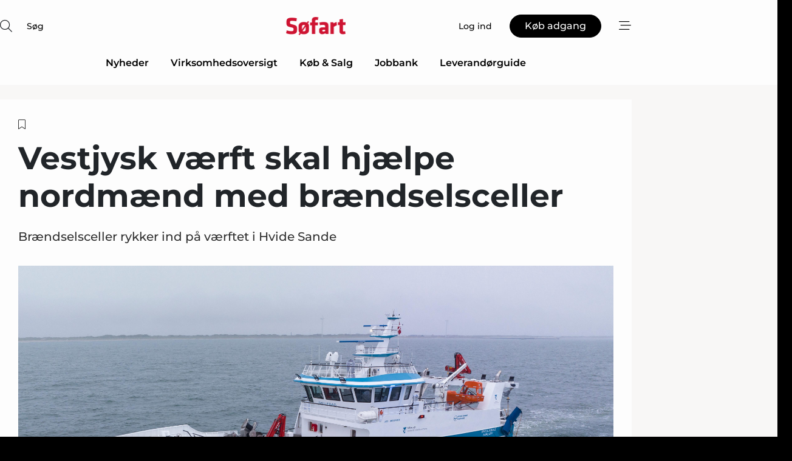

--- FILE ---
content_type: text/html;charset=UTF-8
request_url: https://www.soefart.dk/article/view/1055594/vestjysk_vaerft_skal_hjaelpe_nordmaend_med_braendselsceller
body_size: 68883
content:
<?xml version="1.0" encoding="UTF-8"?>
<!DOCTYPE html>
<html xmlns="http://www.w3.org/1999/xhtml"><head id="j_idt2">
        <link rel="SHORTCUT ICON" href="https://f.nordiskemedier.dk/favicon/metal.ico" />
        <link rel="ICON" href="https://f.nordiskemedier.dk/favicon/metal.ico" type="image/x-icon" />
        <title>Vestjysk værft skal hjælpe nordmænd med brændselsceller</title><meta name="description" content="Brændselsceller rykker ind på værftet i Hvide Sande" />
        <meta http-equiv="X-UA-Compatible" content="IE=edge,chrome=1" />
        <meta http-equiv="content-type" content="text/html; charset=UTF-8" />
    <meta id="viewport" name="viewport" content="width=device-width, initial-scale=1" />
    <script>
        //<![CDATA[
        (function () {
            var width = window.innerWidth ||
                document.documentElement.clientWidth ||
                document.body.clientWidth;
            if (width >= 768) {
                document.getElementById("viewport").setAttribute("content", "width=1344");
            } else {
                document.getElementById("viewport").setAttribute("content", "width=device-width, initial-scale=1");
            }
        })();
        //]]>
    </script>
        <meta http-equiv="content-script-type" content="text/javascript" />
        <meta http-equiv="cache-control" content="no-cache" />
        <meta http-equiv="expires" content="0" />
        <meta http-equiv="pragma" content="no-cache" />
            <meta name="facebook-domain-verification" content="yzvvw8qj7mqg75kkmnn0dku1f5g5fm" />
        <script src="/js/vars.js?t=1768570840647" type="text/javascript"></script>
        <script src="/js/access.js?t=1768570840647" type="text/javascript"></script>
        <script>
            window.startupTimestamp = "1768570840647";
            window.contextPath = "";
            window.domain = "https://www.soefart.dk";
            window.fileDomain = "https://f.nordiskemedier.dk";
            window.hostId = 38;
            window.visitor = {};
            window.cvrRestApiAddress = "https://cvr-api.nordiskemedier.dk/resources";
            window.metaObject = {"industryName":"Søfart","authorInitials":"BDA","pageType":"view-article","pageSize":4182,"pageAge":837,"contentType":"view-article"};
            window.testMode = false;

            window.googleAnalytics = false;
            window.pendingScriptExecutions = [];
            window.enableCookieBot = new function () {};

            window.trackerEnabled = true; // TODO: replace with JsVarsServlet after merge
        </script>
    
    <script type="text/javascript" async="true">
        //<![CDATA[
        (function() {
            var host = window.location.hostname;
            var element = document.createElement('script');
            var firstScript = document.getElementsByTagName('script')[0];
            var url = 'https://cmp.inmobi.com'
                .concat('/choice/', 'h8eTMmqFZF-_K', '/', host, '/choice.js?tag_version=V3');
            var uspTries = 0;
            var uspTriesLimit = 3;
            element.async = true;
            element.type = 'text/javascript';
            element.src = url;

            // Not default InMobi code - make sure there is a script present
            // before inserting anything before it.
            if (firstScript) {
                firstScript.parentNode.insertBefore(element, firstScript);
            }

            function makeStub() {
                var TCF_LOCATOR_NAME = '__tcfapiLocator';
                var queue = [];
                var win = window;
                var cmpFrame;

                function addFrame() {
                    var doc = win.document;
                    var otherCMP = !!(win.frames[TCF_LOCATOR_NAME]);

                    if (!otherCMP) {
                        if (doc.body) {
                            var iframe = doc.createElement('iframe');

                            iframe.style.cssText = 'display:none';
                            iframe.name = TCF_LOCATOR_NAME;
                            doc.body.appendChild(iframe);
                        } else {
                            setTimeout(addFrame, 5);
                        }
                    }
                    return !otherCMP;
                }

                function tcfAPIHandler() {
                    var gdprApplies;
                    var args = arguments;

                    if (!args.length) {
                        return queue;
                    } else if (args[0] === 'setGdprApplies') {
                        if (
                            args.length > 3 &&
                            args[2] === 2 &&
                            typeof args[3] === 'boolean'
                        ) {
                            gdprApplies = args[3];
                            if (typeof args[2] === 'function') {
                                args[2]('set', true);
                            }
                        }
                    } else if (args[0] === 'ping') {
                        var retr = {
                            gdprApplies: gdprApplies,
                            cmpLoaded: false,
                            cmpStatus: 'stub'
                        };

                        if (typeof args[2] === 'function') {
                            args[2](retr);
                        }
                    } else {
                        if(args[0] === 'init' && typeof args[3] === 'object') {
                            args[3] = Object.assign(args[3], { tag_version: 'V3' });
                        }
                        queue.push(args);
                    }
                }

                function postMessageEventHandler(event) {
                    var msgIsString = typeof event.data === 'string';
                    var json = {};

                    try {
                        if (msgIsString) {
                            json = JSON.parse(event.data);
                        } else {
                            json = event.data;
                        }
                    } catch (ignore) {}

                    var payload = json.__tcfapiCall;

                    if (payload) {
                        window.__tcfapi(
                            payload.command,
                            payload.version,
                            function(retValue, success) {
                                var returnMsg = {
                                    __tcfapiReturn: {
                                        returnValue: retValue,
                                        success: success,
                                        callId: payload.callId
                                    }
                                };
                                if (msgIsString) {
                                    returnMsg = JSON.stringify(returnMsg);
                                }
                                if (event && event.source && event.source.postMessage) {
                                    event.source.postMessage(returnMsg, '*');
                                }
                            },
                            payload.parameter
                        );
                    }
                }

                while (win) {
                    try {
                        if (win.frames[TCF_LOCATOR_NAME]) {
                            cmpFrame = win;
                            break;
                        }
                    } catch (ignore) {}

                    if (win === window.top) {
                        break;
                    }
                    win = win.parent;
                }
                if (!cmpFrame) {
                    addFrame();
                    win.__tcfapi = tcfAPIHandler;
                    win.addEventListener('message', postMessageEventHandler, false);
                }
            };

            makeStub();

            function makeGppStub() {
                const CMP_ID = 10;
                const SUPPORTED_APIS = [
                    '2:tcfeuv2',
                    '6:uspv1',
                    '7:usnatv1',
                    '8:usca',
                    '9:usvav1',
                    '10:uscov1',
                    '11:usutv1',
                    '12:usctv1'
                ];

                window.__gpp_addFrame = function (n) {
                    if (!window.frames[n]) {
                        if (document.body) {
                            var i = document.createElement("iframe");
                            i.style.cssText = "display:none";
                            i.name = n;
                            document.body.appendChild(i);
                        } else {
                            window.setTimeout(window.__gpp_addFrame, 10, n);
                        }
                    }
                };
                window.__gpp_stub = function () {
                    var b = arguments;
                    __gpp.queue = __gpp.queue || [];
                    __gpp.events = __gpp.events || [];

                    if (!b.length || (b.length == 1 && b[0] == "queue")) {
                        return __gpp.queue;
                    }

                    if (b.length == 1 && b[0] == "events") {
                        return __gpp.events;
                    }

                    var cmd = b[0];
                    var clb = b.length > 1 ? b[1] : null;
                    var par = b.length > 2 ? b[2] : null;
                    if (cmd === "ping") {
                        clb(
                            {
                                gppVersion: "1.1", // must be “Version.Subversion”, current: “1.1”
                                cmpStatus: "stub", // possible values: stub, loading, loaded, error
                                cmpDisplayStatus: "hidden", // possible values: hidden, visible, disabled
                                signalStatus: "not ready", // possible values: not ready, ready
                                supportedAPIs: SUPPORTED_APIS, // list of supported APIs
                                cmpId: CMP_ID, // IAB assigned CMP ID, may be 0 during stub/loading
                                sectionList: [],
                                applicableSections: [-1],
                                gppString: "",
                                parsedSections: {},
                            },
                            true
                        );
                    } else if (cmd === "addEventListener") {
                        if (!("lastId" in __gpp)) {
                            __gpp.lastId = 0;
                        }
                        __gpp.lastId++;
                        var lnr = __gpp.lastId;
                        __gpp.events.push({
                            id: lnr,
                            callback: clb,
                            parameter: par,
                        });
                        clb(
                            {
                                eventName: "listenerRegistered",
                                listenerId: lnr, // Registered ID of the listener
                                data: true, // positive signal
                                pingData: {
                                    gppVersion: "1.1", // must be “Version.Subversion”, current: “1.1”
                                    cmpStatus: "stub", // possible values: stub, loading, loaded, error
                                    cmpDisplayStatus: "hidden", // possible values: hidden, visible, disabled
                                    signalStatus: "not ready", // possible values: not ready, ready
                                    supportedAPIs: SUPPORTED_APIS, // list of supported APIs
                                    cmpId: CMP_ID, // list of supported APIs
                                    sectionList: [],
                                    applicableSections: [-1],
                                    gppString: "",
                                    parsedSections: {},
                                },
                            },
                            true
                        );
                    } else if (cmd === "removeEventListener") {
                        var success = false;
                        for (var i = 0; i < __gpp.events.length; i++) {
                            if (__gpp.events[i].id == par) {
                                __gpp.events.splice(i, 1);
                                success = true;
                                break;
                            }
                        }
                        clb(
                            {
                                eventName: "listenerRemoved",
                                listenerId: par, // Registered ID of the listener
                                data: success, // status info
                                pingData: {
                                    gppVersion: "1.1", // must be “Version.Subversion”, current: “1.1”
                                    cmpStatus: "stub", // possible values: stub, loading, loaded, error
                                    cmpDisplayStatus: "hidden", // possible values: hidden, visible, disabled
                                    signalStatus: "not ready", // possible values: not ready, ready
                                    supportedAPIs: SUPPORTED_APIS, // list of supported APIs
                                    cmpId: CMP_ID, // CMP ID
                                    sectionList: [],
                                    applicableSections: [-1],
                                    gppString: "",
                                    parsedSections: {},
                                },
                            },
                            true
                        );
                    } else if (cmd === "hasSection") {
                        clb(false, true);
                    } else if (cmd === "getSection" || cmd === "getField") {
                        clb(null, true);
                    }
                    //queue all other commands
                    else {
                        __gpp.queue.push([].slice.apply(b));
                    }
                };
                window.__gpp_msghandler = function (event) {
                    var msgIsString = typeof event.data === "string";
                    try {
                        var json = msgIsString ? JSON.parse(event.data) : event.data;
                    } catch (e) {
                        var json = null;
                    }
                    if (typeof json === "object" && json !== null && "__gppCall" in json) {
                        var i = json.__gppCall;
                        window.__gpp(
                            i.command,
                            function (retValue, success) {
                                var returnMsg = {
                                    __gppReturn: {
                                        returnValue: retValue,
                                        success: success,
                                        callId: i.callId,
                                    },
                                };
                                event.source.postMessage(msgIsString ? JSON.stringify(returnMsg) : returnMsg, "*");
                            },
                            "parameter" in i ? i.parameter : null,
                            "version" in i ? i.version : "1.1"
                        );
                    }
                };
                if (!("__gpp" in window) || typeof window.__gpp !== "function") {
                    window.__gpp = window.__gpp_stub;
                    window.addEventListener("message", window.__gpp_msghandler, false);
                    window.__gpp_addFrame("__gppLocator");
                }
            };

            makeGppStub();

            var uspStubFunction = function() {
                var arg = arguments;
                if (typeof window.__uspapi !== uspStubFunction) {
                    setTimeout(function() {
                        if (typeof window.__uspapi !== 'undefined') {
                            window.__uspapi.apply(window.__uspapi, arg);
                        }
                    }, 500);
                }
            };

            var checkIfUspIsReady = function() {
                uspTries++;
                if (window.__uspapi === uspStubFunction && uspTries < uspTriesLimit) {
                    console.warn('USP is not accessible');
                } else {
                    clearInterval(uspInterval);
                }
            };

            if (typeof window.__uspapi === 'undefined') {
                window.__uspapi = uspStubFunction;
                var uspInterval = setInterval(checkIfUspIsReady, 6000);
            }
        })();
        //]]>
    </script><meta property="og:title" content="Vestjysk værft skal hjælpe nordmænd med brændselsceller" /><meta property="og:description" content="Brændselsceller rykker ind på værftet i Hvide Sande" /><meta property="og:type" content="article" /><meta property="og:url" content="https://www.soefart.dk/article/view/1055594/vestjysk_vaerft_skal_hjaelpe_nordmaend_med_braendselsceller" /><meta property="og:image" content="https://image.nordjyske.dk/users/nordjyske/images/93080289.jpg?t[strip]=true&amp;t[quality]=95&amp;t[crop][width]=4361&amp;t[crop][height]=2292&amp;t[crop][x]=0&amp;t[crop][y]=1&amp;t[resize][width]=900&amp;t[resize][height]=473&amp;accessToken=e336311474419be26f6120d95011c481545942d350b32071d37fbda30e1a8be3" /><meta property="og:image:width" content="900" /><meta property="og:image:height" content="473" />
            <meta property="og:site_name" content="Søfart" /><meta name="twitter:card" content="summary" /><meta name="twitter:url" content="https://www.soefart.dk/article/view/1055594/vestjysk_vaerft_skal_hjaelpe_nordmaend_med_braendselsceller" /><meta name="twitter:title" content="Vestjysk værft skal hjælpe nordmænd med brændselsceller" /><meta name="twitter:description" content="Brændselsceller rykker ind på værftet i Hvide Sande" /><meta name="twitter:image" content="https://f.nordiskemedier.dk/.jpg" />
        <script src="/js/notbot.js?t=1768570840647" type="text/javascript"></script>

        <link href="https://f.nordiskemedier.dk/font/media.css" rel="stylesheet" />
        <link rel="stylesheet" href="https://f.nordiskemedier.dk/font-awesome/pro/6.6.0/css/all.min.css" />
        <link rel="stylesheet" href="https://f.nordiskemedier.dk/bootstrap/5.3.6/css/bootstrap.min.css" />
        <link rel="stylesheet" href="/css/default.css?t=1768570840647" type="text/css" />
        <script src="https://f.nordiskemedier.dk/jquery/jquery-3.6.0.min.js"></script>
        
        <script src="/js/jquery-ui.min.js"></script><script type="text/javascript" src="/javax.faces.resource/js/jquery.cookies.2.2.0.min.js.html?ln=portal-jsf&amp;t=17685708"></script>
        <script src="https://f.nordiskemedier.dk/bootstrap/5.3.6/js/bootstrap.bundle.min.js"></script>
        <script src="/js/default.js?t=1768570840647" type="text/javascript"></script>
        <script src="https://www.google.com/recaptcha/api.js?render=explicit&amp;hl=da" type="text/javascript"></script>
                <script src="https://cdn.jsdelivr.net/npm/vue@2.7.14/dist/vue.min.js"></script>
                <script src="/dist/vue-components.umd.min.js?t=1768570840647" type="text/javascript"></script>
        
        <script src="https://f.nordiskemedier.dk/turnjs4/lib/turn.min.js" type="text/javascript"></script><!--[if lt IE 9]>
            <script src="https://f.nordiskemedier.dk/turnjs4/lib/turn.html4.min.js" type="text/javascript"></script><![endif]--><!--[if lt IE 9]>
                <script type="text/javascript">
                    window.location = "/browser-support.html";
                </script><![endif]-->
        <script src="https://cdn.jsdelivr.net/npm/ua-parser-js@0/dist/ua-parser.min.js"></script>
    <script type="text/javascript">
        window.enableGTM = function() {
            try {
                (function (w, d, s, l, i) {
                    w[l] = w[l] || [];
                    w[l].push({
                        'gtm.start':
                            new Date().getTime(), event: 'gtm.js'
                    });
                    var f = d.getElementsByTagName(s)[0],
                        j = d.createElement(s), dl = l != 'dataLayer' ? '&l=' + l : '';
                    j.async = true;
                    j.src =
                        'https://www.googletagmanager.com/gtm.js?id=' + i + dl;
                    f.parentNode.insertBefore(j, f);
                })(window, document, 'script', 'dataLayer', 'GTM-N7KW7M4');
            } catch (err) {
                console.log(err);
            }
        };
    </script>
        

        
        <script src="/js/cookie-utilities.js"></script>
    <script type="text/javascript">
        var gaPageType = 'view-article';
        var gaContentType = 'view-article';
        var gaPageAge = 837;
        var gaPageSize = 4182;
        var gaIndustryName = 'Søfart';
        
        (function (i, s, o, g, r, a, m) {
            i['GoogleAnalyticsObject'] = r;
            i[r] = i[r] || function() {
                (i[r].q = i[r].q || []).push(arguments)}, i[r].l = 1 * new Date();
            a = s.createElement(o),
                m = s.getElementsByTagName(o)[0];
            a.async = 1;
            a.src = g;
            m.parentNode.insertBefore(a, m)
        })
        (window, document, 'script', '//www.google-analytics.com/analytics.js', 'ga');
        ga('create', 'UA-27740662-1', 'auto');
        if ($.cookies.get("rc") && !$.cookies.get("nmuarc")) {
            ga('set', 'dimension1', $.cookies.get("rc"));
            $.cookies.set("nmuarc", true, {path: "/"});
        }
        if (false) {
            ga('set', 'dimension2', '');
            if (false) {
                ga('set', 'dimension3', '');
            }
        } else if (false) {
            ga('set', 'dimension3', '');
        }
        if (gaContentType) {
            ga('set', 'dimension4', gaContentType);
        }
        if (gaIndustryName) {
            ga('set', 'dimension5', gaIndustryName);
        }
        if (gaPageType) {
            ga('set', 'dimension10', gaPageType);
        }
        if (gaPageAge) {
            ga('set', 'dimension11', gaPageAge);
        }
        if (gaPageSize) {
            ga('set', 'dimension12', gaPageSize);
        }
        ga('set', 'anonymizeIp', true);

        window.pendingScriptExecutions.push({
            callback: function () {
                if (!window['ga-disable-UA-27740662-1']) {
                    ga('send', 'pageview');
                }
            },
            context: this
        });

        window.enableGoogleAnalytics = function() {
            window['ga-disable-UA-27740662-1'] = false;
        };


        window.disableGoogleAnalytics = function () {
            window['ga-disable-UA-27740662-1'] = true;
        };
        
    </script>
    <script type="text/javascript">
        window.enableBanners = function () {
            try {
                window['banner-consent-is-ready'] = true;
                EventBus.broadcast("banner-consent-is-ready");
            } catch (err) {
                console.log(err);
            }
        };
    </script>
    <script type="text/javascript">
        //<![CDATA[
        (function () {
            var salespanelModuleEnabled = false;
            var quantCastModuleEnabled = true;
            var salespanelResolve, salespanelReject;
            window.salespanelPromise = new Promise((resolve, reject) => {
                // Check if Salespanel and QuantCast module is enabled for this host and check if the tag has loaded.
                if (!salespanelModuleEnabled || !quantCastModuleEnabled) {
                    resolve(false);
                }
                salespanelResolve = resolve;
                salespanelReject = reject;
            });

            // Reject just in case QuantCast module is enabled but variable is not initialized.
            if (typeof window.__tcfapi == "undefined") {
                salespanelReject("QuantCast error: __tcfapi is undefined");
                return;
            }

            // Listen for Quantcast events for changes to Salespanel consent.
            window.__tcfapi('addEventListener', 2, async function (tcData, success) {
                if (!success) {
                    salespanelReject("Salespanel error: Could not create event listener.");
                    return;
                }

                // the rest of this function is called when the page is loaded OR
                // - the user accepts / rejects / updates the consent terms
                // - the user dismisses the consent box by clicking the 'x'
                if (tcData.eventStatus !== 'tcloaded' && tcData.eventStatus !== 'useractioncomplete') {
                    return;
                }

                // Salespanel is managed by Google Tag Manager and is not inserted if the relevant consent is not given.
                // If consent is given, it returns true, otherwise false after 2,5 seconds.
                var loops = 0;
                while(!salespanelObjectLoaded() && loops < 5) {
                    await new Promise(resolve => setTimeout(resolve, 500));
                    loops += 1;
                }

                if (salespanelObjectLoaded()) {
                    // Set cookie.
                    allowTracking();
                    salespanelResolve(true);
                } else {
                    // Remove cookie.
                    rejectTracking();
                    // Salespanel did not load in time or was rejected by consent.
                    salespanelReject("Salespanel error: Not loaded.");
                }
            });

            function salespanelObjectLoaded() {
                return typeof $salespanel !== "undefined" && $salespanel.hasOwnProperty("push");
            }

            function allowTracking() {
                // Check if Salespanel tracking has already been allowed.
                if ($.cookies.get("track_uid") !== null) {
                    return;
                }

                try {
                    // Activate tracking when the visitor provides explicit consent.
                    // Place `track_uid` cookie.
                    $salespanel.push(["set", "tracking:allowTracking"]);
                } catch (e) {
                    salespanelReject("Salespanel error: Allow tracking failed.");
                }
            }

            function rejectTracking() {
                // Remove cookie if user removed Salespanel consent.
                // All created Salespanel events will now be un-identified.
                if ($.cookies.get("track_uid")) {
                    $.cookies.del("track_uid", {domain: '.soefart.dk'});
                }
            }
        })();
        //]]>
    </script>
    <script type="text/javascript">
        //<![CDATA[
        window.paywallScripts = {
            seenPaywall: async function (type) {
                // Wait for salespanel promise to be fulfilled (either loaded or not).
                const salespanelLoaded = await window.salespanelPromise.catch(() => {
                    // Salespanel didn't load if promise is rejected.
                    return false;
                });
                if (!salespanelLoaded) return;

                // Find previous amount of seen paywalls.
                await this.seenPaywallPromise().then(seenPaywalls => {
                    // Increment amount of seen paywall on visitor attribute.
                    this.setPaywallsAttribute(seenPaywalls);

                    // Create Meta/Facebook Pixel event notifying of a seen paywall.
                    if (seenPaywalls > 3) {
                        fbq('trackCustom', "Set paywall +3 gange");
                    }
                }).catch((message) => {
                    console.error(message);
                });

                // Create Salespanel event notifying of a seen paywall.
                this.sendPaywallEvent(type);
            },
            seenPaywallPromise: function () {
                return new Promise((resolve, reject) => {
                    try {
                        $salespanel.push(["get", "qualify:visitor", function (data) {
                            data.visitor_attributes.paywalls !== null ?
                                resolve(data.visitor_attributes.paywalls) :
                                resolve(0);
                        }]);
                    } catch (e) {
                        reject("Salespanel error: Get details failed.");
                    }
                });
            },
            setPaywallsAttribute: function (seenPaywalls) {
                try {
                    $salespanel.push(["set", "attributes:visitor", {
                        "paywalls": seenPaywalls + 1
                    }]);
                } catch (e) {
                    console.error("Salespanel error: Couldn't set attribute.");
                }
            },
            sendPaywallEvent: function (type) {
                try {
                    $salespanel.push(["set",
                        "activity:customActivity",
                        "website",
                        "Saw paywall",
                        type
                    ]);
                } catch (e) {
                    console.error("Salespanel error: Couldn't send custom activity.");
                }
            }
        }
        //]]>
    </script>
            <script type="text/javascript">
                (function (){
                    var is = [];
                    var impersonating = false;
                    if (!impersonating && window.visitor.person) {
                        is.push({
                            name: "person",
                            ref: window.visitor.person.id
                        });
                    }
                    if (!impersonating && window.visitor.recipient) {
                        is.push({
                            name: "recipient",
                            ref: window.visitor.recipient.id
                        });
                    }

                    var evtr;
                    var queue = [];
                    window.queueTrackerEvent = function (a, sn, sr, tn, tr) {
                        if (evtr) {
                            evtr(a, sn, sr, tn, tr, is);
                        } else {
                            queue.push({
                                a: a,
                                sn: sn,
                                sr: sr,
                                tn: tn,
                                tr: tr
                            })
                        }
                    };
                    window.addEventListener("onTrackerLoaded", function () {
                        evtr = window.createTracker("https://api.evtr.nordiskemedier.dk", "evtr");
                        while (queue.length) {
                            var ev = queue.splice(0, 1)[0];
                            if (ev) {
                                evtr(ev.a, ev.sn, ev.sr, ev.tn, ev.tr, is);
                            }
                        }
                    });
                })();
            </script>
            <script async="async" src="https://js.evtr.nordiskemedier.dk/_.js?t=1768570840647" type="text/javascript"></script>

        <script type="text/javascript">
            $(function() {
                $('.item').hover(
                function() { $(this).css('background-color', '#efefef').css('cursor', 'pointer') },
                function() { $(this).css('background-color', 'transparent').css('cursor', 'normal') }
            );
                $(".tt").tooltip();
            });
            function getTitle() {
                return document.title;
            }
            function getLocation() {
                return window.location;
            }
            function getUrl() {
                return window.location.href;
            }
            function confirmDelete(p) {
                var v = "Er du sikker p\u00E5, du vil slette \"{0}\"? ";
                v = v.replace("{0}", p);
                return confirm(v);
            }
            function getVisitorEmail() {
                return "";
            }
            function getVisitorRememberInfo() {
                return true;
            }

            var ids = [];
            function messageFade() {
                $('.fade').fadeTo('slow', 0.3);
            }
            
            // Remove cookies that are no longer in use
            $(document).ready(function () {
                $.cookies.del("c1");
                $.cookies.del("c2");
                $.cookies.del("c3");
            });

            window.pushGTrackScript = function (f, cont) {
                window.pendingScriptExecutions.push({
                    callback: function () {
                        if (window.googleAnalytics) {
                            eval(f(cont));
                        }
                    },
                    context: cont
                });

            }
            $(window).on('load', function () {
                // if subscription is suspended change paywall message.
                if ($('#paywall-overlay') && window.visitor?.person?.suspended) {
                    $('#paywall-overlay .paywall-package').html("Adgang suspenderet.");
                    $('#paywall-overlay .paywall-body-wrapper').html("Det personlige login er suspenderet af sikkerhedsm\u00E6ssige \u00E5rsager. ".replace('{0}', "abonnement@nordiskemedier.dk").replace('{1}', "abonnement@nordiskemedier.dk"));
                    $('.paywall-content-wrapper').addClass('warning');
                }
            });
        </script>
        <script type="text/javascript">
            //<![CDATA[
            function center(element) {
                var e=$(element);
                var w=e.width();
                var h=e.height();
                e.css("position","fixed").css("z-index","50000").css("top","50%").css("left","50%").css("margin-left","-"+(w/2)+"px").css("margin-top","-"+(h/2)+"px");
                e.draggable({
                    handle: $(element+"_handle")
                });
            }
            //]]>
        </script>

        
        <link rel="alternate" type="application/rss+xml" title="News RSS" href="https://www.soefart.dk/xml/rss2/articles" />
        <link rel="alternate" type="application/rss+xml" title="Advertisements RSS" href="https://www.soefart.dk/xml/rss2/advertisements?typeId=1&amp;typeId=2" />
        <link rel="alternate" type="application/rss+xml" title="Competences RSS" href="https://www.soefart.dk/xml/rss2/competences" />
        <link rel="alternate" type="application/rss+xml" title="Jobs RSS" href="https://www.soefart.dk/xml/rss2/jobs" />
        <link rel="alternate" type="application/rss+xml" title="Courses RSS" href="https://www.soefart.dk/xml/rss2/courses" />

        <script>
            window.adTracker = {
                slots: {},
                adsMeta: {},
                hoverState: {
                    currentSlotId: null,
                    lastChangeTs: 0
                },
                clickState: {
                    lastPointerDown: null,  // { slotId, ts }
                    clickHandled: false
                }
            };
        </script><script async="async" src="https://securepubads.g.doubleclick.net/tag/js/gpt.js"></script><script>window.googletag = window.googletag || {cmd: []};if (!window.__gptGlobalsInit) {  window.__gptGlobalsInit = true;  window.slotFallbackData = new Map();  window.__inViewPct = window.__inViewPct || {};  window.__lastRefreshAt = new Map();  window.__slotCooldownMs = new Map();  function __canRefresh(slot){    const id = slot.getSlotElementId();    const last = window.__lastRefreshAt.get(id) || 0;    const cd = window.__slotCooldownMs.get(id) || 30000;    return Date.now() - last >= cd;  }  function __markRefreshed(slot){ window.__lastRefreshAt.set(slot.getSlotElementId(), Date.now()); }  window.__refreshState = window.__refreshState || {};  function __getRefreshState(id){    return (window.__refreshState[id] = window.__refreshState[id] || { pending:false, nextAllowedTs:0 });  }  function __tryRefresh(slot){    const id = slot.getSlotElementId();    const st = __getRefreshState(id);    if (!st.pending) return;    if (st.refreshScheduled) return;    const now = Date.now();    const pct = (window.__inViewPct && window.__inViewPct[id]) || 0;    if (now < st.nextAllowedTs){      __scheduleTryRefresh(slot, st.nextAllowedTs - now);      return;    }    if (pct < 50){      __scheduleTryRefresh(slot, 3000);      return;    }    if (!__canRefresh(slot)){      __scheduleTryRefresh(slot, 3000);      return;    }    st.refreshScheduled = true;    const ranInt = Math.floor(Math.random() * (2000 - 100 + 1)) + 100;    setTimeout(function(){      googletag.pubads().refresh([slot]);      __markRefreshed(slot);      st.pending = false;      st.refreshScheduled = false;    }, ranInt);  }function handleSlotRender(slotElementId) {    var labelId = 'label-' + slotElementId;    var labelEl = document.getElementById(labelId);    if (!labelEl) {        return;    }    labelEl.style.display = 'block';}function registerAdSlot(slotId) {    const slotEl = document.getElementById(slotId);    if (!slotEl) return;    const wrapper = slotEl;     wrapper.dataset.adSlotId = slotId;    if (!wrapper.style.position) {        wrapper.style.position = 'relative';    }    wrapper.addEventListener('mouseenter', function () {        window.adTracker.hoverState.currentSlotId = slotId;        window.adTracker.hoverState.lastChangeTs = Date.now();    });    wrapper.addEventListener('mouseleave', function () {        if (window.adTracker.hoverState.currentSlotId === slotId) {            window.adTracker.hoverState.currentSlotId = null;            window.adTracker.hoverState.lastChangeTs = Date.now();        }    });    window.adTracker.slots[slotId] = wrapper;}  function __scheduleTryRefresh(slot, delayMs){    const id = slot.getSlotElementId();    const st = __getRefreshState(id);    if (st.tryTimer) clearTimeout(st.tryTimer);    st.tryTimer = setTimeout(function(){      st.tryTimer = null;      __tryRefresh(slot);    }, Math.max(0, delayMs || 0));  }  googletag.cmd.push(function(){    googletag.pubads().addEventListener('slotVisibilityChanged', function(e){      const slot = e.slot;      const id = slot.getSlotElementId();      window.__inViewPct[id] = e.inViewPercentage || 0;      __scheduleTryRefresh(slot, 250);    });    googletag.pubads().addEventListener('impressionViewable', function(e){      const slot = e.slot;      const id = slot.getSlotElementId();      const cd = window.__slotCooldownMs.get(id) || 30000;      const st = __getRefreshState(id);      st.pending = true;      st.nextAllowedTs = Date.now() + cd;      __scheduleTryRefresh(slot, cd);    });  });  window.fireWindowResizeEvent = window.fireWindowResizeEvent || function(){    try { window.dispatchEvent(new Event('resize')); } catch(e){}  };}googletag.cmd.push(function(){  window.__fallbackHandled = window.__fallbackHandled || new Set();  googletag.pubads().addEventListener('slotRenderEnded', function(event){    const adslotId = event.slot.getSlotElementId();    if (!event.isEmpty) { fireWindowResizeEvent();        handleSlotRender(adslotId);       window.adTracker.adsMeta[adslotId] = {       creativeId: event.creativeId,       lineItemId: event.lineItemId,       campaignId: event.campaignId,       size: event.size,       adUnitPath: event.slot.getAdUnitPath(),      };    registerAdSlot(adslotId);    return; }    if (!window.slotFallbackData || !window.slotFallbackData.has(adslotId)) { fireWindowResizeEvent(); return; }    if (window.__fallbackHandled.has(adslotId)) { fireWindowResizeEvent(); return; }    window.__fallbackHandled.add(adslotId);    const cfg = window.slotFallbackData.get(adslotId);    try { googletag.destroySlots([event.slot]); } catch(e) {}    requestAnimationFrame(function(){      const toArr = s => s.split('],').map(x=>JSON.parse(x.replace(/\s/g,'') + (x.endsWith(']')?'':']')));      const sizeArrayLarge  = cfg.sizesLarge  ? toArr(cfg.sizesLarge)  : [];      const sizeArraySmall  = cfg.sizesSmall  ? toArr(cfg.sizesSmall)  : [];      const sizeArrayMobile = cfg.sizesMobile ? toArr(cfg.sizesMobile) : [];      var mapping = googletag.sizeMapping()        .addSize([1588,0], sizeArrayLarge)        .addSize([768,0],  sizeArraySmall)        .addSize([0,0],    sizeArrayMobile).build();      var already = googletag.pubads().getSlots().some(s => s.getSlotElementId() === adslotId);      if (!already) {        var fb = googletag.defineSlot(cfg.fallbackAdUnitPath, cfg.sizes, adslotId)          .defineSizeMapping(mapping)          .addService(googletag.pubads());        if (cfg.refreshAdSlot === 'true') {          window.__slotCooldownMs && window.__slotCooldownMs.set(adslotId, Number(cfg.refreshInterval)||30000);        } else {          window.__slotCooldownMs && window.__slotCooldownMs.set(adslotId, 1440000);        }      }      setTimeout(function(){        try { googletag.display(adslotId); } catch(e) { console.warn('fallback display failed:', e); }        fireWindowResizeEvent();      }, 0);    });  });});googletag.cmd.push(function(){var mapping = googletag.sizeMapping().addSize([1588, 0], [[ 1568, 864]]).addSize([768, 0], [[ 980, 540]]).addSize([0, 0], [[ 300, 100]]).build();var adSlot = googletag.defineSlot('/98909716/Regular_Top/Søfart_DK', [[ 300, 100],[ 980, 540],[ 1568, 864]], 'regular-top-0').setTargeting('Industry', ['74']).defineSizeMapping(mapping).addService(googletag.pubads());window.__slotCooldownMs.set('regular-top-0', 15669);});googletag.cmd.push(function(){var mapping = googletag.sizeMapping().addSize([1588, 0], [[ 200, 200]]).addSize([768, 0], []).addSize([0, 0], []).build();var adSlot = googletag.defineSlot('/98909716/Regular_Side/Søfart_DK', [[ 200, 200]], 'regular-side-left-0').setTargeting('Industry', ['74']).defineSizeMapping(mapping).addService(googletag.pubads());window.__slotCooldownMs.set('regular-side-left-0', 15973);});googletag.cmd.push(function(){var mapping = googletag.sizeMapping().addSize([1588, 0], [[ 200, 200]]).addSize([768, 0], []).addSize([0, 0], []).build();var adSlot = googletag.defineSlot('/98909716/Regular_Side/Søfart_DK', [[ 200, 200]], 'regular-side-left-1').setTargeting('Industry', ['74']).defineSizeMapping(mapping).addService(googletag.pubads());window.__slotCooldownMs.set('regular-side-left-1', 16002);});googletag.cmd.push(function(){var mapping = googletag.sizeMapping().addSize([1588, 0], [[ 200, 200]]).addSize([768, 0], []).addSize([0, 0], []).build();var adSlot = googletag.defineSlot('/98909716/Regular_Side/Søfart_DK', [[ 200, 200]], 'regular-side-left-2').setTargeting('Industry', ['74']).defineSizeMapping(mapping).addService(googletag.pubads());window.__slotCooldownMs.set('regular-side-left-2', 16453);});googletag.cmd.push(function(){var mapping = googletag.sizeMapping().addSize([1588, 0], [[ 200, 200]]).addSize([768, 0], []).addSize([0, 0], []).build();var adSlot = googletag.defineSlot('/98909716/Regular_Side/Søfart_DK', [[ 200, 200]], 'regular-side-left-3').setTargeting('Industry', ['74']).defineSizeMapping(mapping).addService(googletag.pubads());window.__slotCooldownMs.set('regular-side-left-3', 16147);});googletag.cmd.push(function(){var mapping = googletag.sizeMapping().addSize([1588, 0], [[ 200, 200]]).addSize([768, 0], []).addSize([0, 0], []).build();var adSlot = googletag.defineSlot('/98909716/Regular_Side/Søfart_DK', [[ 200, 200]], 'regular-side-left-4').setTargeting('Industry', ['74']).defineSizeMapping(mapping).addService(googletag.pubads());window.__slotCooldownMs.set('regular-side-left-4', 16306);});googletag.cmd.push(function(){var mapping = googletag.sizeMapping().addSize([1588, 0], [[ 200, 200]]).addSize([768, 0], []).addSize([0, 0], []).build();var adSlot = googletag.defineSlot('/98909716/Regular_Side/Søfart_DK', [[ 200, 200]], 'regular-side-left-5').setTargeting('Industry', ['74']).defineSizeMapping(mapping).addService(googletag.pubads());window.__slotCooldownMs.set('regular-side-left-5', 15971);});googletag.cmd.push(function(){var mapping = googletag.sizeMapping().addSize([1588, 0], [[ 980, 250]]).addSize([768, 0], [[ 980, 250]]).addSize([0, 0], [[ 300, 100]]).build();var adSlot = googletag.defineSlot('/98909716/Regular_Takeover/Søfart_DK', [[ 300, 100],[ 980, 250]], 'regular-takeover-above-article-0').setTargeting('Industry', ['74']).defineSizeMapping(mapping).addService(googletag.pubads());window.__slotCooldownMs.set('regular-takeover-above-article-0', 16337);});googletag.cmd.push(function(){var mapping = googletag.sizeMapping().addSize([1588, 0], []).addSize([768, 0], []).addSize([0, 0], [[ 300, 250]]).build();var adSlot = googletag.defineSlot('/98909716/Regular_Campaign/Søfart_DK', [[ 300, 250]], 'regular-campaign-article-1-0').setTargeting('Industry', ['74']).defineSizeMapping(mapping).addService(googletag.pubads());window.__slotCooldownMs.set('regular-campaign-article-1-0', 15991);});googletag.cmd.push(function(){var mapping = googletag.sizeMapping().addSize([1588, 0], []).addSize([768, 0], []).addSize([0, 0], [[ 300, 250]]).build();var adSlot = googletag.defineSlot('/98909716/Regular_Campaign/Søfart_DK', [[ 300, 250]], 'regular-campaign-article-2-0').setTargeting('Industry', ['74']).defineSizeMapping(mapping).addService(googletag.pubads());window.__slotCooldownMs.set('regular-campaign-article-2-0', 16753);});googletag.cmd.push(function(){var mapping = googletag.sizeMapping().addSize([1588, 0], []).addSize([768, 0], []).addSize([0, 0], [[ 125, 125]]).build();var adSlot = googletag.defineSlot('/98909716/Regular_Side/Søfart_DK', [[ 125, 125]], 'regular-side-mobile-row-1-1-0').setTargeting('Industry', ['74']).defineSizeMapping(mapping).addService(googletag.pubads());window.__slotCooldownMs.set('regular-side-mobile-row-1-1-0', 16019);});googletag.cmd.push(function(){var mapping = googletag.sizeMapping().addSize([1588, 0], []).addSize([768, 0], []).addSize([0, 0], [[ 125, 125]]).build();var adSlot = googletag.defineSlot('/98909716/Regular_Side/Søfart_DK', [[ 125, 125]], 'regular-side-mobile-row-1-2-0').setTargeting('Industry', ['74']).defineSizeMapping(mapping).addService(googletag.pubads());window.__slotCooldownMs.set('regular-side-mobile-row-1-2-0', 16762);});googletag.cmd.push(function(){var mapping = googletag.sizeMapping().addSize([1588, 0], []).addSize([768, 0], []).addSize([0, 0], [[ 125, 125]]).build();var adSlot = googletag.defineSlot('/98909716/Regular_Side/Søfart_DK', [[ 125, 125]], 'regular-side-mobile-row-1-3-0').setTargeting('Industry', ['74']).defineSizeMapping(mapping).addService(googletag.pubads());window.__slotCooldownMs.set('regular-side-mobile-row-1-3-0', 16666);});googletag.cmd.push(function(){var mapping = googletag.sizeMapping().addSize([1588, 0], []).addSize([768, 0], []).addSize([0, 0], [[ 125, 125]]).build();var adSlot = googletag.defineSlot('/98909716/Regular_Side/Søfart_DK', [[ 125, 125]], 'regular-side-mobile-row-1-4-0').setTargeting('Industry', ['74']).defineSizeMapping(mapping).addService(googletag.pubads());window.__slotCooldownMs.set('regular-side-mobile-row-1-4-0', 15928);});googletag.cmd.push(function(){var mapping = googletag.sizeMapping().addSize([1588, 0], []).addSize([768, 0], []).addSize([0, 0], [[ 300, 250]]).build();var adSlot = googletag.defineSlot('/98909716/Regular_Campaign/Søfart_DK', [[ 300, 250]], 'regular-campaign-article-3-0').setTargeting('Industry', ['74']).defineSizeMapping(mapping).addService(googletag.pubads());window.__slotCooldownMs.set('regular-campaign-article-3-0', 15946);});googletag.cmd.push(function(){var mapping = googletag.sizeMapping().addSize([1588, 0], []).addSize([768, 0], []).addSize([0, 0], [[ 300, 250]]).build();var adSlot = googletag.defineSlot('/98909716/Regular_Campaign/Søfart_DK', [[ 300, 250]], 'regular-campaign-article-4-0').setTargeting('Industry', ['74']).defineSizeMapping(mapping).addService(googletag.pubads());window.__slotCooldownMs.set('regular-campaign-article-4-0', 16555);});googletag.cmd.push(function(){var mapping = googletag.sizeMapping().addSize([1588, 0], [[ 300, 250]]).addSize([768, 0], [[ 300, 250]]).addSize([0, 0], []).build();var adSlot = googletag.defineSlot('/98909716/Regular_Campaign/Søfart_DK', [[ 300, 250]], 'regular-campaign-article-0').setTargeting('Industry', ['74']).defineSizeMapping(mapping).addService(googletag.pubads());window.__slotCooldownMs.set('regular-campaign-article-0', 16122);});googletag.cmd.push(function(){var mapping = googletag.sizeMapping().addSize([1588, 0], [[ 300, 250]]).addSize([768, 0], [[ 300, 250]]).addSize([0, 0], []).build();var adSlot = googletag.defineSlot('/98909716/Regular_Campaign/Søfart_DK', [[ 300, 250]], 'regular-campaign-article-1').setTargeting('Industry', ['74']).defineSizeMapping(mapping).addService(googletag.pubads());window.__slotCooldownMs.set('regular-campaign-article-1', 16216);});googletag.cmd.push(function(){var mapping = googletag.sizeMapping().addSize([1588, 0], [[ 300, 250]]).addSize([768, 0], [[ 300, 250]]).addSize([0, 0], []).build();var adSlot = googletag.defineSlot('/98909716/Regular_Campaign/Søfart_DK', [[ 300, 250]], 'regular-campaign-article-2').setTargeting('Industry', ['74']).defineSizeMapping(mapping).addService(googletag.pubads());window.__slotCooldownMs.set('regular-campaign-article-2', 16477);});googletag.cmd.push(function(){var mapping = googletag.sizeMapping().addSize([1588, 0], [[ 300, 250]]).addSize([768, 0], [[ 300, 250]]).addSize([0, 0], []).build();var adSlot = googletag.defineSlot('/98909716/Regular_Campaign/Søfart_DK', [[ 300, 250]], 'regular-campaign-article-3').setTargeting('Industry', ['74']).defineSizeMapping(mapping).addService(googletag.pubads());window.__slotCooldownMs.set('regular-campaign-article-3', 16444);});googletag.cmd.push(function(){var mapping = googletag.sizeMapping().addSize([1588, 0], [[ 980, 250]]).addSize([768, 0], [[ 980, 250]]).addSize([0, 0], [[ 300, 100]]).build();var adSlot = googletag.defineSlot('/98909716/Regular_Takeover/Søfart_DK', [[ 300, 100],[ 980, 250]], 'regular-takeover-below-article-0').setTargeting('Industry', ['74']).defineSizeMapping(mapping).addService(googletag.pubads());window.__slotCooldownMs.set('regular-takeover-below-article-0', 16327);});googletag.cmd.push(function(){var mapping = googletag.sizeMapping().addSize([1588, 0], []).addSize([768, 0], []).addSize([0, 0], [[ 125, 125]]).build();var adSlot = googletag.defineSlot('/98909716/Regular_Side/Søfart_DK', [[ 125, 125]], 'regular-side-mobile-row-2-1-0').setTargeting('Industry', ['74']).defineSizeMapping(mapping).addService(googletag.pubads());window.__slotCooldownMs.set('regular-side-mobile-row-2-1-0', 16579);});googletag.cmd.push(function(){var mapping = googletag.sizeMapping().addSize([1588, 0], []).addSize([768, 0], []).addSize([0, 0], [[ 125, 125]]).build();var adSlot = googletag.defineSlot('/98909716/Regular_Side/Søfart_DK', [[ 125, 125]], 'regular-side-mobile-row-2-2-0').setTargeting('Industry', ['74']).defineSizeMapping(mapping).addService(googletag.pubads());window.__slotCooldownMs.set('regular-side-mobile-row-2-2-0', 15724);});googletag.cmd.push(function(){var mapping = googletag.sizeMapping().addSize([1588, 0], []).addSize([768, 0], []).addSize([0, 0], [[ 125, 125]]).build();var adSlot = googletag.defineSlot('/98909716/Regular_Side/Søfart_DK', [[ 125, 125]], 'regular-side-mobile-row-2-3-0').setTargeting('Industry', ['74']).defineSizeMapping(mapping).addService(googletag.pubads());window.__slotCooldownMs.set('regular-side-mobile-row-2-3-0', 16794);});googletag.cmd.push(function(){var mapping = googletag.sizeMapping().addSize([1588, 0], []).addSize([768, 0], []).addSize([0, 0], [[ 125, 125]]).build();var adSlot = googletag.defineSlot('/98909716/Regular_Side/Søfart_DK', [[ 125, 125]], 'regular-side-mobile-row-2-4-0').setTargeting('Industry', ['74']).defineSizeMapping(mapping).addService(googletag.pubads());window.__slotCooldownMs.set('regular-side-mobile-row-2-4-0', 15926);});googletag.cmd.push(function(){var mapping = googletag.sizeMapping().addSize([1588, 0], []).addSize([768, 0], []).addSize([0, 0], [[ 125, 125]]).build();var adSlot = googletag.defineSlot('/98909716/Regular_Side/Søfart_DK', [[ 125, 125]], 'regular-side-mobile-row-3-1-0').setTargeting('Industry', ['74']).defineSizeMapping(mapping).addService(googletag.pubads());window.__slotCooldownMs.set('regular-side-mobile-row-3-1-0', 16591);});googletag.cmd.push(function(){var mapping = googletag.sizeMapping().addSize([1588, 0], []).addSize([768, 0], []).addSize([0, 0], [[ 125, 125]]).build();var adSlot = googletag.defineSlot('/98909716/Regular_Side/Søfart_DK', [[ 125, 125]], 'regular-side-mobile-row-3-2-0').setTargeting('Industry', ['74']).defineSizeMapping(mapping).addService(googletag.pubads());window.__slotCooldownMs.set('regular-side-mobile-row-3-2-0', 16625);});googletag.cmd.push(function(){var mapping = googletag.sizeMapping().addSize([1588, 0], []).addSize([768, 0], []).addSize([0, 0], [[ 125, 125]]).build();var adSlot = googletag.defineSlot('/98909716/Regular_Side/Søfart_DK', [[ 125, 125]], 'regular-side-mobile-row-3-3-0').setTargeting('Industry', ['74']).defineSizeMapping(mapping).addService(googletag.pubads());window.__slotCooldownMs.set('regular-side-mobile-row-3-3-0', 16273);});googletag.cmd.push(function(){var mapping = googletag.sizeMapping().addSize([1588, 0], []).addSize([768, 0], []).addSize([0, 0], [[ 125, 125]]).build();var adSlot = googletag.defineSlot('/98909716/Regular_Side/Søfart_DK', [[ 125, 125]], 'regular-side-mobile-row-3-4-0').setTargeting('Industry', ['74']).defineSizeMapping(mapping).addService(googletag.pubads());window.__slotCooldownMs.set('regular-side-mobile-row-3-4-0', 16086);});googletag.cmd.push(function(){var mapping = googletag.sizeMapping().addSize([1588, 0], [[ 200, 200]]).addSize([768, 0], []).addSize([0, 0], []).build();var adSlot = googletag.defineSlot('/98909716/Regular_Side/Søfart_DK', [[ 200, 200]], 'regular-side-right-large-0').setTargeting('Industry', ['74']).defineSizeMapping(mapping).addService(googletag.pubads());window.__slotCooldownMs.set('regular-side-right-large-0', 15505);});googletag.cmd.push(function(){var mapping = googletag.sizeMapping().addSize([1588, 0], [[ 200, 200]]).addSize([768, 0], []).addSize([0, 0], []).build();var adSlot = googletag.defineSlot('/98909716/Regular_Side/Søfart_DK', [[ 200, 200]], 'regular-side-right-large-1').setTargeting('Industry', ['74']).defineSizeMapping(mapping).addService(googletag.pubads());window.__slotCooldownMs.set('regular-side-right-large-1', 16194);});googletag.cmd.push(function(){var mapping = googletag.sizeMapping().addSize([1588, 0], [[ 200, 200]]).addSize([768, 0], []).addSize([0, 0], []).build();var adSlot = googletag.defineSlot('/98909716/Regular_Side/Søfart_DK', [[ 200, 200]], 'regular-side-right-large-2').setTargeting('Industry', ['74']).defineSizeMapping(mapping).addService(googletag.pubads());window.__slotCooldownMs.set('regular-side-right-large-2', 15803);});googletag.cmd.push(function(){var mapping = googletag.sizeMapping().addSize([1588, 0], [[ 200, 200]]).addSize([768, 0], []).addSize([0, 0], []).build();var adSlot = googletag.defineSlot('/98909716/Regular_Side/Søfart_DK', [[ 200, 200]], 'regular-side-right-large-3').setTargeting('Industry', ['74']).defineSizeMapping(mapping).addService(googletag.pubads());window.__slotCooldownMs.set('regular-side-right-large-3', 16834);});googletag.cmd.push(function(){var mapping = googletag.sizeMapping().addSize([1588, 0], [[ 200, 200]]).addSize([768, 0], []).addSize([0, 0], []).build();var adSlot = googletag.defineSlot('/98909716/Regular_Side/Søfart_DK', [[ 200, 200]], 'regular-side-right-large-4').setTargeting('Industry', ['74']).defineSizeMapping(mapping).addService(googletag.pubads());window.__slotCooldownMs.set('regular-side-right-large-4', 15851);});googletag.cmd.push(function(){var mapping = googletag.sizeMapping().addSize([1588, 0], [[ 200, 200]]).addSize([768, 0], []).addSize([0, 0], []).build();var adSlot = googletag.defineSlot('/98909716/Regular_Side/Søfart_DK', [[ 200, 200]], 'regular-side-right-large-5').setTargeting('Industry', ['74']).defineSizeMapping(mapping).addService(googletag.pubads());window.__slotCooldownMs.set('regular-side-right-large-5', 15849);});googletag.cmd.push(function(){var mapping = googletag.sizeMapping().addSize([1588, 0], []).addSize([768, 0], [[ 200, 200]]).addSize([0, 0], []).build();var adSlot = googletag.defineSlot('/98909716/Regular_Side/Søfart_DK', [[ 200, 200]], 'regular-side-right-small-0').setTargeting('Industry', ['74']).defineSizeMapping(mapping).addService(googletag.pubads());window.__slotCooldownMs.set('regular-side-right-small-0', 16034);});googletag.cmd.push(function(){var mapping = googletag.sizeMapping().addSize([1588, 0], []).addSize([768, 0], [[ 200, 200]]).addSize([0, 0], []).build();var adSlot = googletag.defineSlot('/98909716/Regular_Side/Søfart_DK', [[ 200, 200]], 'regular-side-right-small-1').setTargeting('Industry', ['74']).defineSizeMapping(mapping).addService(googletag.pubads());window.__slotCooldownMs.set('regular-side-right-small-1', 16266);});googletag.cmd.push(function(){var mapping = googletag.sizeMapping().addSize([1588, 0], []).addSize([768, 0], [[ 200, 200]]).addSize([0, 0], []).build();var adSlot = googletag.defineSlot('/98909716/Regular_Side/Søfart_DK', [[ 200, 200]], 'regular-side-right-small-2').setTargeting('Industry', ['74']).defineSizeMapping(mapping).addService(googletag.pubads());window.__slotCooldownMs.set('regular-side-right-small-2', 15852);});googletag.cmd.push(function(){var mapping = googletag.sizeMapping().addSize([1588, 0], []).addSize([768, 0], [[ 200, 200]]).addSize([0, 0], []).build();var adSlot = googletag.defineSlot('/98909716/Regular_Side/Søfart_DK', [[ 200, 200]], 'regular-side-right-small-3').setTargeting('Industry', ['74']).defineSizeMapping(mapping).addService(googletag.pubads());window.__slotCooldownMs.set('regular-side-right-small-3', 16240);});googletag.cmd.push(function(){var mapping = googletag.sizeMapping().addSize([1588, 0], []).addSize([768, 0], [[ 200, 200]]).addSize([0, 0], []).build();var adSlot = googletag.defineSlot('/98909716/Regular_Side/Søfart_DK', [[ 200, 200]], 'regular-side-right-small-4').setTargeting('Industry', ['74']).defineSizeMapping(mapping).addService(googletag.pubads());window.__slotCooldownMs.set('regular-side-right-small-4', 16869);});googletag.cmd.push(function(){var mapping = googletag.sizeMapping().addSize([1588, 0], []).addSize([768, 0], [[ 200, 200]]).addSize([0, 0], []).build();var adSlot = googletag.defineSlot('/98909716/Regular_Side/Søfart_DK', [[ 200, 200]], 'regular-side-right-small-5').setTargeting('Industry', ['74']).defineSizeMapping(mapping).addService(googletag.pubads());window.__slotCooldownMs.set('regular-side-right-small-5', 16224);});googletag.cmd.push(function(){var mapping = googletag.sizeMapping().addSize([1588, 0], []).addSize([768, 0], [[ 200, 200]]).addSize([0, 0], []).build();var adSlot = googletag.defineSlot('/98909716/Regular_Side/Søfart_DK', [[ 200, 200]], 'regular-side-right-small-6').setTargeting('Industry', ['74']).defineSizeMapping(mapping).addService(googletag.pubads());window.__slotCooldownMs.set('regular-side-right-small-6', 16438);});googletag.cmd.push(function(){var mapping = googletag.sizeMapping().addSize([1588, 0], []).addSize([768, 0], [[ 200, 200]]).addSize([0, 0], []).build();var adSlot = googletag.defineSlot('/98909716/Regular_Side/Søfart_DK', [[ 200, 200]], 'regular-side-right-small-7').setTargeting('Industry', ['74']).defineSizeMapping(mapping).addService(googletag.pubads());window.__slotCooldownMs.set('regular-side-right-small-7', 15977);});googletag.cmd.push(function(){var mapping = googletag.sizeMapping().addSize([1588, 0], []).addSize([768, 0], [[ 200, 200]]).addSize([0, 0], []).build();var adSlot = googletag.defineSlot('/98909716/Regular_Side/Søfart_DK', [[ 200, 200]], 'regular-side-right-small-8').setTargeting('Industry', ['74']).defineSizeMapping(mapping).addService(googletag.pubads());window.__slotCooldownMs.set('regular-side-right-small-8', 16075);});googletag.cmd.push(function(){var mapping = googletag.sizeMapping().addSize([1588, 0], []).addSize([768, 0], [[ 200, 200]]).addSize([0, 0], []).build();var adSlot = googletag.defineSlot('/98909716/Regular_Side/Søfart_DK', [[ 200, 200]], 'regular-side-right-small-9').setTargeting('Industry', ['74']).defineSizeMapping(mapping).addService(googletag.pubads());window.__slotCooldownMs.set('regular-side-right-small-9', 15824);});googletag.cmd.push(function(){var mapping = googletag.sizeMapping().addSize([1588, 0], []).addSize([768, 0], [[ 200, 200]]).addSize([0, 0], []).build();var adSlot = googletag.defineSlot('/98909716/Regular_Side/Søfart_DK', [[ 200, 200]], 'regular-side-right-small-10').setTargeting('Industry', ['74']).defineSizeMapping(mapping).addService(googletag.pubads());window.__slotCooldownMs.set('regular-side-right-small-10', 15764);});googletag.cmd.push(function(){var mapping = googletag.sizeMapping().addSize([1588, 0], []).addSize([768, 0], [[ 200, 200]]).addSize([0, 0], []).build();var adSlot = googletag.defineSlot('/98909716/Regular_Side/Søfart_DK', [[ 200, 200]], 'regular-side-right-small-11').setTargeting('Industry', ['74']).defineSizeMapping(mapping).addService(googletag.pubads());window.__slotCooldownMs.set('regular-side-right-small-11', 16634);});googletag.cmd.push(function(){  googletag.pubads().enableSingleRequest();  googletag.pubads().collapseEmptyDivs();  googletag.enableServices();});</script></head><body>
            <script src="/js/cookie-consent.js"></script>

        <div style="display:none;">
            <a href="/void/index.html" rel="nofollow">23948sdkhjf</a>
        </div>
        <i id="media-width-detection" style="display: none">
            
            <i class="d-md-none xs"></i>
            <i class="d-none d-md-inline lg"></i>
        </i>
            
            <noscript><iframe src="https://www.googletagmanager.com/ns.html?id=GTM-N7KW7M4" height="0" width="0" style="display:none;visibility:hidden"></iframe></noscript>
        <div class="remodal-bg">
        <header id="main-header" v-cloak="" class="unprintable">
            <nav>
                <div>
                    <global-search-icon></global-search-icon>
                </div>
                <div>
                    <a href="/" class="logo">
                        <img src="https://f.nordiskemedier.dk/logo/portal/38.png" alt="Søfart" />
                    </a>
                </div>
                <div>
                    <button v-if="window.visitor.person" v-on:click.prevent="open(personMenu)" class="btn btn-link btn-log-in px-0">
                        <i class="fa-light fa-user d-sm-none"></i>
                        <span class="d-none d-sm-inline">Min konto</span>
                    </button>
                    <button v-else="" v-on:click.prevent="open(topMenu)" class="btn btn-link btn-log-in px-0">
                        <i class="fa-light fa-user d-sm-none"></i>
                        <span class="d-none d-sm-inline">Log ind</span>
                    </button>
                    <button v-if="(window.visitor.ipAccess &amp;&amp; !window.visitor.ipAccess.disable &amp;&amp; window.visitor.ipAccess.corporateClient) || (window.visitor.person &amp;&amp; window.visitor.corporateClient)" v-on:click.prevent="open(ipAccessMenu)" class="btn btn-link btn-ip-access px-0">
                        <span class="d-flex" v-if="window.visitor.corporateClient &amp;&amp; window.visitor.person &amp;&amp; window.visitor.person.companiesWhereAdmin &amp;&amp; window.visitor.person.companiesWhereAdmin.length == 1">
                            <i class="fa-light fa-lock-open me-1"></i><span class="short-name">{{ truncateString(window.visitor.corporateClient.name, 12) }}</span><span class="long-name">{{ truncateString(window.visitor.corporateClient.name, 20) }}</span>
                        </span>
                        <span class="d-flex" v-else-if="window.visitor.corporateClient &amp;&amp; window.visitor.person &amp;&amp; window.visitor.person.companiesWhereAdmin &amp;&amp; window.visitor.person.companiesWhereAdmin.length &gt; 1">
                            <i class="fa-light fa-lock-open me-1"></i><span class="short-name">{{ truncateString("Virksomhedsløsning", 12) }}</span><span class="long-name">{{ truncateString("Virksomhedsløsning", 20) }}</span>
                        </span>
                        <span class="d-flex" v-else-if="window.visitor.ipAccess &amp;&amp; !window.visitor.ipAccess.disable &amp;&amp; window.visitor.ipAccess.corporateClient">
                            <i class="fa-light fa-lock-open me-1"></i><span class="short-name">{{ truncateString(window.visitor.ipAccess.corporateClient.name, 12) }}</span><span class="long-name">{{ truncateString(window.visitor.ipAccess.corporateClient.name, 20) }}</span>
                        </span>
                        <span class="d-flex" v-else="">
                            <i class="fa-light fa-lock-open me-1"></i><span class="short-name">{{ truncateString(window.visitor.corporateClient.name, 12) }}</span><span class="long-name">{{ truncateString(window.visitor.corporateClient.name, 20) }}</span>
                        </span>
                    </button>
                    <template v-else=""><a id="j_idt106:j_idt108" href="/products/subscription.html" style="" class="btn btn-primary" target="">
                            <span class="d-inline d-sm-none">Køb</span>
                            <span class="d-none d-sm-inline">Køb adgang</span></a>
                    </template>
                    <button v-on:click.prevent="open(rightMenu)" class="btn btn-link btn-bars px-0 d-inline-flex">
                        <i class="fa-light fa-bars-staggered"></i>
                    </button>
                </div>
            </nav>
            <div v-on:click.self="close" class="menu-container menu-top" v-bind:class="getStyleClass(topMenu)">
                <div>
                    <menu-log-in v-bind:sign-up-link="signUpLink" v-on:close="close"></menu-log-in>
                </div>
            </div>
            <div v-on:click.self="close" class="menu-container menu-right" v-bind:class="getStyleClass(rightMenu)">
                <div>
                    <div style="align-items: center;" class="d-flex justify-content-end">
                        <button v-if="window.visitor.person" v-on:click.prevent="open(personMenu)" class="btn btn-link btn-log-in px-0">
                            Min konto
                        </button>
                        <button v-else="" v-on:click.prevent="open(topMenu)" class="btn btn-link btn-log-in px-0">
                            <i class="fa-light fa-user d-sm-none"></i>
                            <span class="d-none d-sm-inline">Log ind</span>
                        </button>
                        <button v-if="(window.visitor.ipAccess &amp;&amp; !window.visitor.ipAccess.disable &amp;&amp; window.visitor.ipAccess.corporateClient) || (window.visitor.person &amp;&amp; window.visitor.corporateClient)" v-on:click.prevent="open(ipAccessMenu)" class="btn btn-link btn-ip-access px-0 mx-4">
                            <span class="d-flex" v-if="window.visitor.corporateClient &amp;&amp; window.visitor.person &amp;&amp; window.visitor.person.companiesWhereAdmin &amp;&amp; window.visitor.person.companiesWhereAdmin.length == 1">
                                <i class="fa-light fa-lock-open me-1"></i><span class="short-name">{{ truncateString(window.visitor.corporateClient.name, 12) }}</span><span class="long-name">{{ truncateString(window.visitor.corporateClient.name, 20) }}</span>
                            </span>
                            <span class="d-flex" v-else-if="window.visitor.corporateClient &amp;&amp; window.visitor.person &amp;&amp; window.visitor.person.companiesWhereAdmin &amp;&amp; window.visitor.person.companiesWhereAdmin.length &gt; 1">
                                <i class="fa-light fa-lock-open me-1"></i><span class="short-name">{{ truncateString("Virksomhedsløsning", 12) }}</span><span class="long-name">{{ truncateString("Virksomhedsløsning", 20) }}</span>
                            </span>
                            <span class="d-flex" v-else-if="window.visitor.ipAccess &amp;&amp; !window.visitor.ipAccess.disable &amp;&amp; window.visitor.ipAccess.corporateClient">
                                <i class="fa-light fa-lock-open me-1"></i><span class="short-name">{{ truncateString(window.visitor.ipAccess.corporateClient.name, 12) }}</span><span class="long-name">{{ truncateString(window.visitor.ipAccess.corporateClient.name, 20) }}</span>
                            </span>
                            <span class="d-flex" v-else="">
                                <i class="fa-light fa-lock-open me-1"></i><span class="short-name">{{ truncateString(window.visitor.corporateClient.name, 12) }}</span><span class="long-name">{{ truncateString(window.visitor.corporateClient.name, 20) }}</span>
                            </span>
                        </button>
                        <template v-else=""><a id="j_idt110:j_idt112" href="/products/subscription.html" style="" class="btn btn-primary mx-4" target="">
                                <span class="d-inline d-sm-none">Køb</span>
                                <span class="d-none d-sm-inline">Køb adgang</span></a>
                        </template>
                        <button v-on:click.prevent="close" class="btn btn-link btn-x px-0 d-inline-flex">
                            <i class="fa-light fa-xmark-large"></i>
                        </button>
                    </div>
                    <div class="mt-5 mb-4">
                        <global-search-input></global-search-input>
                    </div>
                    <ul class="primary-menu">
                        <li v-for="(option, i) in mainOptions" v-bind:key="i" v-bind:class="{'open': unfolded == i}">
                            <a v-if="option.target" v-bind:href="option.target" v-bind:target="option.external ? '_blank' : ''">{{ option.name }}</a>
                            <template v-else-if="option.children">
                                <a href="#" v-on:click.prevent="unfolded = unfolded != i ? i : null">{{ option.name }}<i class="fa-light" v-bind:class="{'fa-chevron-down': unfolded != i, 'fa-chevron-up': unfolded == i}"></i></a>
                                <ul>
                                    <li v-for="(child, j) in option.children" v-bind:key="j">
                                        <a v-bind:href="child.target" v-bind:target="child.external ? '_blank' : ''">{{ child.name }}</a>
                                    </li>
                                </ul>
                            </template>
                        </li>
                    </ul>
                    <ul class="secondary-menu">
                            <li>
                                <a href="/epages/archive.html">
                                    <i class="fa-light fa-newspaper"></i>E-avis
                                </a>
                            </li>
                        <li>
                            <a href="/newsletter/subscribe.html"><i class="fa-light fa-envelope"></i>Tilmeld nyhedsbrev</a>
                        </li>
                        <li>
                            <a href="/bookmark"><i class="fa-light fa-bookmark"></i>Min læseliste</a>
                        </li>
                    </ul>
                    <ul v-if="mainSecondaryOptions &amp;&amp; mainSecondaryOptions.length" class="secondary-menu">
                        <li v-for="(option, i) in mainSecondaryOptions" v-bind:key="i">
                            <a v-if="option.target" v-bind:href="option.target" v-bind:target="option.external ? '_blank' : ''">{{ option.name }}</a>
                            <template v-else-if="option.children">
                                <span>{{ option.name }}</span>
                                <ul>
                                    <li v-for="(child, j) in option.children" v-bind:key="j">
                                        <a v-bind:href="child.target" v-bind:target="child.external ? '_blank' : ''">{{ child.name }}</a>
                                    </li>
                                </ul>
                            </template>
                        </li>
                    </ul>
                        <div class="extra">
                            <ip-access-toggle></ip-access-toggle>
                        </div>
                </div>
            </div>
            <div v-if="window.visitor.person" v-on:click.self="close" class="menu-container menu-right" v-bind:class="getStyleClass(personMenu)">
                <div>
                    <div style="align-items: center;" class="d-flex justify-content-end">
                        <button v-on:click.prevent="close" class="btn btn-link btn-x px-0 d-inline-flex">
                            <i class="fa-light fa-xmark-large"></i>
                        </button>
                    </div>
                    <ul class="primary-menu mt-4">
                        <li v-bind:class="{'open': unfolded == -1}">
                            <a href="#" v-on:click.prevent="unfolded = unfolded != -1 ? -1 : null" class="border-top-0">
                                <span class="d-block">
                                    <span class="d-block">{{ window.visitor.person.name }}</span>
                                    <small v-if="window.visitor.member" class="d-block text-muted">
                                        <span class="me-2">{{ window.visitor.member.name }}</span>
                                        <span v-if="window.visitor.person.members &amp;&amp; window.visitor.person.members.length &gt; 1" class="border rounded px-1">+{{ window.visitor.person.members.length - 1 }}</span>
                                    </small>
                                </span>
                                <i class="fa-light" v-bind:class="{'fa-chevron-down': unfolded != -1, 'fa-chevron-up': unfolded == -1}"></i>
                            </a>
                            <ul>
                                <li v-if="window.visitor.person.members &amp;&amp; window.visitor.person.members.length &gt; 1" v-for="member in window.visitor.person.members">
                                    <a href="#" v-on:click="switchMember(member.id)">
                                        {{ member.name }}
                                        <small class="d-block text-muted">Virksomhedsprofil<i v-if="window.visitor.member &amp;&amp; member.id === window.visitor.member.id" class="text-success ms-2 fa-solid fa-check-circle"></i></small>
                                    </a>
                                </li>
                                <li>
                                    <a href="/user/update.html">Brugerindstillinger</a>
                                </li>
                                <li>
                                    <a href="/member/log-out.html">Log ud</a>
                                </li>
                            </ul>
                        </li>
                        <li v-for="(option, i) in personOptions" v-bind:key="i" v-bind:class="{'open': unfolded == i}">
                            <a v-if="option.target" v-bind:href="option.target" v-bind:target="option.external ? '_blank' : ''">{{ option.name }}</a>
                            <template v-else-if="option.children">
                                <a href="#" v-on:click.prevent="unfolded = unfolded != i ? i : null">{{ option.name }}<i class="fa-light" v-bind:class="{'fa-chevron-down': unfolded != i, 'fa-chevron-up': unfolded == i}"></i></a>
                                <ul>
                                    <li v-for="(child, j) in option.children" v-bind:key="j">
                                        <a v-bind:href="child.target" v-bind:target="child.external ? '_blank' : ''">{{ child.name }}</a>
                                    </li>
                                </ul>
                            </template>
                        </li>
                    </ul>
                    <ul class="secondary-menu">
                            <li>
                                <a href="/epages/archive.html">
                                    <i class="fa-light fa-newspaper"></i>E-avis
                                </a>
                            </li>
                        <li>
                            <a href="/newsletter/subscribe.html"><i class="fa-light fa-envelope"></i>Tilmeld nyhedsbrev</a>
                        </li>
                        <li>
                            <a href="/bookmark"><i class="fa-light fa-bookmark"></i>Min læseliste</a>
                        </li>
                    </ul>
                    <ul v-if="mainSecondaryOptions &amp;&amp; mainSecondaryOptions.length" class="secondary-menu">
                        <li v-for="(option, i) in mainSecondaryOptions">
                            <a v-bind:href="option.target" v-bind:target="option.external ? '_blank' : ''">{{ option.name }}</a>
                        </li>
                    </ul>
                        <div class="extra">
                            <ip-access-toggle></ip-access-toggle>
                        </div>
                </div>
            </div>
            <div v-if="(window.visitor.ipAccess &amp;&amp; !window.visitor.ipAccess.disable &amp;&amp; window.visitor.ipAccess.corporateClient) || (window.visitor.person &amp;&amp; window.visitor.corporateClient)" v-on:click.self="close" class="menu-container menu-right" v-bind:class="getStyleClass(ipAccessMenu)">
                <div>
                    <div style="align-items: center;" class="d-flex justify-content-end">
                        <button v-on:click.prevent="close" class="btn btn-link btn-x px-0 d-inline-flex">
                            <i class="fa-light fa-xmark-large"></i>
                        </button>
                    </div>
                            <ul class="ip-menu">
                                <li>
                                    <h5 v-if="window.visitor.corporateClient &amp;&amp; window.visitor.person &amp;&amp; window.visitor.person.companiesWhereAdmin &amp;&amp; window.visitor.person.companiesWhereAdmin.length == 1" class="m-0">{{ window.visitor.corporateClient.name }}</h5>
                                    <h5 v-else-if="window.visitor.corporateClient &amp;&amp; window.visitor.person &amp;&amp; window.visitor.person.companiesWhereAdmin &amp;&amp; window.visitor.person.companiesWhereAdmin.length &gt; 1" class="m-0">Virksomhedsløsning</h5>
                                    <h5 v-else-if="window.visitor.ipAccess &amp;&amp; !window.visitor.ipAccess.disable &amp;&amp; window.visitor.ipAccess.corporateClient" class="m-0">{{ window.visitor.ipAccess.corporateClient.name }}</h5>
                                    <h5 v-else="" class="m-0">{{ window.visitor.corporateClient.name }}</h5>
                                </li>
                                <li v-if="window.visitor.corporateClient &amp;&amp; window.visitor.person &amp;&amp; window.visitor.person.companiesWhereAdmin &amp;&amp; window.visitor.person.companiesWhereAdmin.length &gt;= 1"><p><b>Velkommen til vores virksomhedsløsning</b></p>
<p>Her kan du administrere brugerne af din virksomhedsløsning.</p>
                                </li>
                                <li v-else=""><p><b>Velkommen til virksomhedsløsning</b></p>
<p>Din IP-adresse er registreret hos ovenstående virksomhed. 
Klik videre for at oprette din profil, og få adgang til de emner og nyheder, der er mest relevante for dig. 
                                </li>
                                <template v-if="window.visitor.person &amp;&amp; window.visitor.person.companiesWhereAdmin &amp;&amp; window.visitor.person.companiesWhereAdmin.length &gt;= 1">
                                    <li v-for="company in window.visitor.person.companiesWhereAdmin" class="subscription-menu-company-link">
                                        <a v-bind:href="company.link">
                                            <span class="d-block">
                                                <span class="d-block">
                                                    Administrer virksomhedsabonnement
                                                </span>
                                                <small v-if="window.visitor.person.companiesWhereAdmin.length &gt;= 1" class="d-block text-muted">{{company.name}}</small>
                                            </span>
                                        </a>
                                    </li>
                                </template>
                                <li v-if="window.visitor.ipAccess &amp;&amp; window.visitor.ipAccess.corporateClient.type != 3 &amp;&amp; window.visitor.ipAccess.corporateClient.type != 2 &amp;&amp; !window.visitor.person">
                                    <a v-bind:href="'/corporate-client/index.html?token='+window.visitor.ipAccess.corporateClient.token" class="btn btn-link p-0">
                                        Opret din profil<i class="fa-light fa-arrow-right ms-2"></i>
                                    </a>
                                </li>
                            </ul>
                        <div class="extra">
                            <ip-access-toggle></ip-access-toggle>
                        </div>
                </div>
            </div>
        </header>
        <script type="application/javascript">
            //<![CDATA[
            window.mainMenu = new Vue({
                el: "#main-header",
                data: {
                    topMenu: {
                        transitioning: false,
                        open: false
                    },
                    rightMenu: {
                        transitioning: false,
                        open: false
                    },
                    personMenu: {
                        transitioning: false,
                        open: false
                    },
                    ipAccessMenu: {
                        transitioning: false,
                        open: false
                    },
                    stack: [],
                    unfolded: null,
                    mainOptions: [{"children":[{"external":false,"name":"Seneste nyheder","target":"/article/latest.html"}],"name":"Nyheder"},{"external":false,"name":"In English","target":"/topic/view/913/in_english"},{"children":[{"external":false,"name":"Medlemsnyheder","target":"/announcement"},{"external":false,"name":"Virksomhedsoversigt","target":"/company"},{"external":false,"name":"Kurser","target":"/course"}],"name":"Brancheindsigt"},{"children":[{"external":false,"name":"Maskiner","target":"/machine"},{"external":false,"name":"Produkter","target":"/product"},{"external":false,"name":"Kompetencer","target":"/competence"}],"name":"Køb & Salg"},{"external":false,"name":"Jobbank","target":"/job"},{"children":[{"external":false,"name":"Hvem Er Hvem","target":"/hvemerhvem"},{"external":false,"name":"Markedsoverblik","target":"/watch"}],"name":"Værktøjer"},{"children":[{"name":"Leverandørguide","target":"/topic/view/1296/leverandorguide"}],"name":"Kommercielle Temaer"}],
                    mainSecondaryOptions: [{"children":[{"external":false,"name":"Abonnement","target":"/products/subscription.html"},{"external":true,"name":"Medlemskab","target":"https://nordiskemediehus.dk/produkt/medlemskab/"},{"external":true,"name":"Annoncering ","target":"https://nordiskemediehus.dk/soefart/"},{"external":true,"name":"Se alle produkter","target":"https://nordiskemediehus.dk/produkter/"}],"name":"Produkter"}],
                    createSubscriptionLink: {"external":false,"name":"Abonnement","target":"/products/subscription.html"},
                    createMembershipLink: {"external":true,"name":"Medlemskab","target":"https://nordiskemediehus.dk/produkt/medlemskab/"},
                },
                computed: {
                    personOptions: function () {
                        const options = [];

                        const add = (list, name, target) => {
                            const option = {
                                name
                            };
                            if (target) {
                                option.target = target;
                            } else {
                                option.children = [];
                            }
                            list.push(option);
                            return option.children;
                        }

                        if (!window.visitor.member) {
                            add(options, "Markedsoverblik", "/watch");
                        } else {
                            add(options, "Aktiviteter", "/member");

                            if (window.visitor.member.state.type.announcements || window.visitor.member.state.type.posts) {
                                const createItems = add(options, "Opret opslag");
                                if (window.visitor.member.state.type.announcements) {
                                    add(createItems, "Nyhed", "/post/announcement");
                                }
                                if (window.visitor.member.state.type.posts) {
                                    if (true) {
                                        add(createItems, "Maskine eller produkt", "/post/machine-or-product");
                                    }
                                    if (true) {
                                        add(createItems, "Kompetence", "/post/competence");
                                    }
                                    if (true) {
                                        add(createItems, "Job", "/post/job");
                                    }
                                    if (true) {
                                        add(createItems, "Kursus", "/post/course");
                                    }
                                }

                                if (window.visitor.member.state.type.posts && true && (true)) {
                                    const crawlingItems = add(options, "Importer opslag");
                                    add(crawlingItems, "Importoversigt", "/post/overview?imported=true");
                                    add(crawlingItems, "Crawling status", "/import/status.html");
                                }

                                add(options, "Opslagsoversigt", "/post/overview");
                            }
                            // if (window.visitor.member.misc.banners || window.visitor.member.misc.newsletterBanners) {
                            //     const bannerItems = add(options, "Annoncering");
                            //     if (window.visitor.member.misc.banners) {
                            //         add(bannerItems, "Oversigt", "/banner/index.html");
                            //     }
                            //     if (window.visitor.member.misc.newsletterBanners) {
                            //         add(bannerItems, "Annoncering i nyhedsbrevet", "/newsletter/banner/index.html");
                            //     }
                            //     // Member-specifik kode... virker ikke med cache
                            //     // const saleEmail = "N\/A";
                            //     // if (saleEmail.indexOf("@") != -1) {
                            //     //     add(bannerItems, "Kontakt os for tilbud", "mailto:" + saleEmail + "?subject=Vedr. annoncering og\/eller SEO");
                            //     // }
                            // }

                            if (true) {
                                add(options, "Markedsoverblik", "/watch");
                            }

                            const profileItems = add(options, "Virksomhedsprofil");
                            add(profileItems, "Se profilen", "/company/view/" + window.visitor.member.id + "/" + window.visitor.member.slug);
                            if (window.visitor.member.state.type.profile) {
                                add(profileItems, "Rediger profil", "/company/profile.html");
                            }
                            add(profileItems, "Kontaktpersoner", "/member-contact/overview");
                            if (window.visitor.member.state.type.supplements) {
                                add(profileItems, "Virksomhedsportef\u00F8lje", "/supplement/management");
                            }
                            add(profileItems, "Administratorindstillinger", "/company/administrators.html");

                            add(options, "Hj\u00E6lp", "/member/help.html");
                        }

                        return options;
                        //     var addContacts = function (items, text, contacts) {
                        //         if (contacts) {
                        //             var contactItems = [];
                        //             for (var i = 0; i < contacts.length; i++) {
                        //                 var contact = contacts[i];
                        //                 contactItems.push({
                        //                     text: contact.name,
                        //                     portrait: contact.portrait,
                        //                     phonePrefix: "Tlf. ",
                        //                     phone: contact.phone,
                        //                     email: contact.email
                        //                 });
                        //             }
                        //             items.push({
                        //                 text: text,
                        //                 items: contactItems,
                        //             });
                        //         }
                        //     };
                        //
                        //     var contactItems = [];
                        //     for (var contact in this.visitor.contacts) {
                        //         addContacts(contactItems, this.visitor.contacts[contact].title, this.visitor.contacts[contact].contacts);
                        //     }
                        //
                        //     items.push({
                        //         icon: "fa-light fa-phone-alt",
                        //         text: "Kontakt",
                        //         href: "#",
                        //         items: contactItems,
                        //     });
                        //
                        //     return {
                        //         items: items
                        //     };
                        // }
                    },
                    signUpLink: function () {
                        if (window.access.module.subscriptions && this.createSubscriptionLink) {
                            this.createSubscriptionLink.name = "Opret abonnement";
                            return this.createSubscriptionLink;
                        } else if (this.createMembershipLink) {
                            this.createMembershipLink.name = "Bliv medlem";
                            return this.createMembershipLink;
                        } else {
                            return null;
                        }
                    }
                },
                watch: {
                    stack: function (newValue) {
                        if (newValue && newValue.length > 0) {
                            document.body.classList.add("menu-open");
                        } else {
                            document.body.classList.remove("menu-open");
                        }
                    }
                },
                mounted: function () {
                    document.addEventListener("keyup", this.keyupListener);
                },
                unmounted: function () {
                    window.removeEventListener("keyup", this.keyupListener);
                },
                methods: {
                    truncateString(str, maxLength) {
                        if (!str || typeof str !== 'string') return '';
                        const ellipsis = '…';

                        if (str.length > maxLength) {
                            let trimmed = str.slice(0, maxLength);
                            trimmed = trimmed.replace(/\s+$/, '');
                            if ((trimmed + ellipsis).length < str.length) {
                                return trimmed + ellipsis;
                            }
                        }

                        return str;
                    },
                    keyupListener: function (event) {
                        if (event.keyCode == 27) {
                            this.close();
                        }
                    },
                    open: function (menu) {
                        this.stack.push(menu);
                        menu.transitioning = true;
                        this.$nextTick(() => {
                            menu.open = true;
                        })
                    },
                    close: function () {
                        const menu = this.stack.length ? this.stack.splice(this.stack.length - 1, 1)[0] : null;
                        if (menu) {
                            menu.open = false;
                            setTimeout(() => {
                                menu.transitioning = false;
                            }, 250)
                        }
                    },
                    getStyleClass: function (menu) {
                        return {
                            "transitioning": menu.transitioning || menu.open,
                            "open": menu.open
                        };
                    },
                    switchMember: function (memberId) {
                        this.$services.personSecureService.switchMember(memberId)
                            .then(() => window.location.reload())
                            .catch(err => console.error(err));
                    },
                    openLogIn: function () {
                        Vue.$hashUtil.remove("paywall");
                        this.open(this.topMenu);
                    }
                }
            });
            //]]>
        </script>
        <header id="extra-header" class="unprintable">
            <nav></nav>
            <nav>
                <featured-links v-bind:value="featuredOptions"></featured-links>
            </nav>
        </header>
        <script type="application/javascript">
            //<![CDATA[
            new Vue({
                el: "#extra-header",
                data: {
                    featuredOptions: [{"external":false,"name":"Nyheder","target":"/"},{"external":false,"name":"Virksomhedsoversigt","target":"/company"},{"external":false,"name":"Køb & Salg","target":"/buy-sell"},{"external":false,"name":"Jobbank","target":"/job"},{"external":false,"name":"Leverandørguide","target":"/topic/view/1296/leverandorguide"}],
                    articles: []
                }
            });
            //]]>
        </script>
    <hash-modal id="paywall-modal" v-cloak="" v-on:opened="opened" hash="paywall" class="paywall paywall-modal ">
                    <div class="paywall-message">Log ind eller opret for at gemme artikler
                    </div>
            <div class="paywall-body-wrapper">
                <div class="paywall-gain">
                    Få adgang til alt indhold på Søfart
                </div>
                <div class="paywall-binding">
                    Ingen binding eller kortoplysninger krævet
                </div>
                <div class="paywall-action"><a id="j_idt142:j_idt144:j_idt155:j_idt158" href="/products/subscription.html?product=15" style="" class="btn btn-primary" target="">
                        Prøv Søfart nu
                    </a>
                </div>
                <div class="paywall-log-in">
                    Allerede abonnent? <a href="#" v-on:click.prevent="window.mainMenu.openLogIn()">Log ind</a>
                </div>
                <div class="paywall-conditions">
                    <div>
                        Gælder kun personlig abonnement.
                    </div>
                        <div>Kontakt os for en <a id="j_idt142:j_idt144:j_idt162:0:j_idt164" href="/products/subscription.html?product=556">virksomhedsløsning</a>.
                        </div>
                </div>
            </div>
    </hash-modal>
    <script type="text/javascript">
        //<![CDATA[
        new Vue({
            el: "#paywall-modal",
            methods: {
                opened: function () {
                    window.paywallScripts.seenPaywall("unknown");
                }
            }
        });
        //]]>
    </script>

            <div class="super-container">
                            <div>
                                <small id="label-regular-top-0" class="mowgli-label gam-label-top gam-label">Annonce</small><div id="regular-top-0" data-ad-slot-id="regular-top-0" style="text-align: center;" class="top-mowgli gam-top-container unprintable"><script>googletag.cmd.push(function(){ googletag.display('regular-top-0');});</script></div>
                            </div>
                <div class="main-container">
                    <div>
                            <div id="mowgli-left" class="mowgli-left">
                                    <small id="label-regular-side-left-0" class="mowgli-label gam-label">Annonce</small><div id="regular-side-left-0" data-ad-slot-id="regular-side-left-0" class="mb-3"><script>googletag.cmd.push(function(){ googletag.display('regular-side-left-0');});</script></div><div id="regular-side-left-1" data-ad-slot-id="regular-side-left-1" class="mb-3"><script>googletag.cmd.push(function(){ googletag.display('regular-side-left-1');});</script></div><div id="regular-side-left-2" data-ad-slot-id="regular-side-left-2" class="mb-3"><script>googletag.cmd.push(function(){ googletag.display('regular-side-left-2');});</script></div><div id="regular-side-left-3" data-ad-slot-id="regular-side-left-3" class="mb-3"><script>googletag.cmd.push(function(){ googletag.display('regular-side-left-3');});</script></div><div id="regular-side-left-4" data-ad-slot-id="regular-side-left-4" class="mb-3"><script>googletag.cmd.push(function(){ googletag.display('regular-side-left-4');});</script></div><div id="regular-side-left-5" data-ad-slot-id="regular-side-left-5" class="mb-3"><script>googletag.cmd.push(function(){ googletag.display('regular-side-left-5');});</script></div>
                            </div>
                            <script>
                                //<![CDATA[
                                $(function () {
                                    $("#mowgli-left").stickyKid({
                                        marginTop: 140
                                    });
                                    window.dispatchEvent(new Event("scroll"));
                                });
                                //]]>
                            </script>
                    </div>
                    <main>
        <script>
            window.queueTrackerEvent("click", "host", 38, "article", 1055594);
        </script>

                    <article id="article-1055594" class="article-view" data-id="1055594" data-title="Vestjysk værft skal hjælpe nordmænd med brændselsceller - Søfart" data-href="https://www.soefart.dk/article/view/1055594/vestjysk_vaerft_skal_hjaelpe_nordmaend_med_braendselsceller" aria-labelledby="headline-id">

                        <section class="bookmark-bar">
                            <bookmark-button id="bookmark-app" v-bind:type="type" v-bind:value="id" class="bookmark"></bookmark-button>
                            <script type="text/javascript">
                                //<![CDATA[
                                new Vue({
                                    el: "#bookmark-app",
                                    data: {
                                        type: "article",
                                        id: 1055594
                                    }
                                });
                                //]]>
                            </script>
                        </section>

                        <header>
                            <h1 id="headline-id" class="title" itemprop="headline">Vestjysk værft skal hjælpe nordmænd med brændselsceller</h1>
                                <div class="summary" itemprop="description">Brændselsceller rykker ind på værftet i Hvide Sande</div>
                        </header>

                        <section itemprop="image">
                            <gallery id="article-files-app" v-bind:value="files" class="gallery-container"></gallery>
                            <script type="text/javascript">
                                //<![CDATA[
                                new Vue({
                                    el: "#article-files-app",
                                    data: {
                                        files: [{"images":[{"mediaSize":{"minWidth":0,"designation":"xs","maxWidth":767.98},"url":[{"imageSize":{"pixelDensity":1,"width":768,"height":511},"url":"https://image.nordjyske.dk/users/nordjyske/images/93080289.jpg?t[strip]=true&t[quality]=75&t[crop][width]=4361&t[crop][height]=2902&t[crop][x]=0&t[crop][y]=0&t[resize][width]=768&t[resize][height]=511&accessToken=8ac6ac46fac1e84b5a9d6c8d2442c837eb843f957cb257186d891b6e8d3d7010"},{"imageSize":{"pixelDensity":2,"width":1536,"height":1023},"url":"https://image.nordjyske.dk/users/nordjyske/images/93080289.jpg?t[strip]=true&t[quality]=75&t[crop][width]=4361&t[crop][height]=2904&t[crop][x]=0&t[crop][y]=0&t[resize][width]=1536&t[resize][height]=1023&accessToken=cc6a78c8f9c6317e9998f6b590b3a43992d195364917bd43d8bcc8432d08c798"},{"imageSize":{"pixelDensity":1.5,"width":1152,"height":767},"url":"https://image.nordjyske.dk/users/nordjyske/images/93080289.jpg?t[strip]=true&t[quality]=75&t[crop][width]=4361&t[crop][height]=2904&t[crop][x]=0&t[crop][y]=0&t[resize][width]=1152&t[resize][height]=767&accessToken=24878aeda31e51f4cb58c98b8afa782f29bcfa1200bdd6d589b753a03a201ba4"}]},{"mediaSize":{"minWidth":768,"designation":"md"},"url":[{"imageSize":{"pixelDensity":1,"width":3840,"height":2559},"url":"https://image.nordjyske.dk/users/nordjyske/images/93080289.jpg?t[strip]=true&t[quality]=75&t[crop][width]=4361&t[crop][height]=2906&t[crop][x]=0&t[crop][y]=0&t[resize][width]=3840&t[resize][height]=2559&accessToken=903e1efb1f08289d76c46629ebaf62eeac7a6f08337c3d0c874f1b5b26ae6a8c"}]}],"description":"Hvide Sande Shipyard skal installere et komplet brintbrændselscelle system i det norske uddannelsesskib MS Skulebas. Foto: ","id":7054761,"sourceImage":"https://image.nordjyske.dk/users/nordjyske/images/93080289.jpg?t[strip]=true&t[resize][width]=4361&t[resize][height]=2907&accessToken=a3aa823ec76e3a450efdc61e1eefff8faa6df68d5820583a599877815708f207"}]
                                    }
                                });
                                //]]>
                            </script>
                        </section>
    <section class="byline">
        <div>
            
            <div><img src="https://f.nordiskemedier.dk/21x0expb1pw5vgmb_64_64_c.JPG" />
                <span>Af <a class="bb" href="mailto:bda@nordiskemedier.dk">Benita Dreyer-Andersen</a>
                </span>
            </div>
        </div>
        <time pubdate="pubdate" datetime="2023-10-03T11:15">
            <i class="fa-light fa-clock"></i>3. oktober 2023 11:15
        </time>
    </section>

                        <div>
                                <small id="label-regular-takeover-above-article-0" class="mowgli-label gam-label-takeover gam-label">Annonce</small><div id="regular-takeover-above-article-0" data-ad-slot-id="regular-takeover-above-article-0" style="margin-bottom: 2.25rem" class="unprintable text-center"><script>googletag.cmd.push(function(){ googletag.display('regular-takeover-above-article-0');});</script></div>
                        </div>
                        <div class="article-container">
                            <div class="article-left-container">
                                        <section itemprop="articleBody"><p>Hvide Sande skibsværft har fået en opgave i den grønne, teknologiske ende.</p><p>De skal nemlig installere et komplet brintbrændselscelle system i det norske uddannelsesskib MS Skulebas.</p><p>Det er norske Corvus Energy, der skal levere systemet til værftet, der derefter står for at installere teknologien i fartøjet.</p>
                                                            <small id="label-regular-campaign-article-1-0" class="mowgli-label gam-label-campaign gam-label">Annonce</small><div id="regular-campaign-article-1-0" data-ad-slot-id="regular-campaign-article-1-0" style="text-align: center; width: 100%;" class="mb-4 unprintable"><script>googletag.cmd.push(function(){ googletag.display('regular-campaign-article-1-0');});</script></div><p>Det oplyser Corvus Energy.</p><p>Brintbrændselscellesystemet er planlagt til levering i 2. kvartal 2024 og vil være i fuld drift fra 3. kvartal 2024.</p>
                                                        <gallery id="article-files-5-app" v-if="files &amp;&amp; files.length" v-bind:value="files" v-bind:hide-pagination="files.length === 1" class="gallery-container"><figure class="gallery-container" data-type="gallery" data-version="1" data-json="[{"width":4000,"height":2800,"aoiFocusX":null,"aoiHeight":0,"aoiFocusY":null,"aoiWidth":0,"aoiX":900,"aoiY":2020,"name":"93080754","id":null,"extension":"jpg","contentType":"image/jpeg","description":"Corvus har laveret Pelican det marine brintbrændselscellesystem, der kan placeres hvor som helst ombord på et skib uden yderligere sikkerhedssystemer.  Foto: ","code":null}]">
 <a href="https://image.nordjyske.dk/users/nordjyske/images/93080754.jpg?t[strip]=true&t[quality]=75&t[crop][width]=4000&t[crop][height]=2400&t[crop][x]=0&t[crop][y]=400&t[resize][width]=1000&t[resize][height]=600&accessToken=78d003dbdba5f97c42a59b0bc9c709078f728731968a4ca0b9b88f4b5a43a819" title="Corvus har laveret Pelican det marine brintbrændselscellesystem, der kan placeres hvor som helst ombord på et skib uden yderligere sikkerhedssystemer. " copyright="Corvus Energy" credit="Foto: "><img src="https://image.nordjyske.dk/users/nordjyske/images/93080754.jpg?t[strip]=true&t[quality]=75&t[crop][width]=4000&t[crop][height]=2400&t[crop][x]=0&t[crop][y]=400&t[resize][width]=1000&t[resize][height]=600&accessToken=78d003dbdba5f97c42a59b0bc9c709078f728731968a4ca0b9b88f4b5a43a819" class="img-responsive" style="width: 100%" title="Corvus har laveret Pelican det marine brintbrændselscellesystem, der kan placeres hvor som helst ombord på et skib uden yderligere sikkerhedssystemer. " alt="Corvus har laveret Pelican det marine brintbrændselscellesystem, der kan placeres hvor som helst ombord på et skib uden yderligere sikkerhedssystemer. " data-copyright="Foto: " copyright="Corvus Energy" credit="Foto: "/></a>
 <figcaption>
  Corvus har laveret Pelican det marine brintbrændselscellesystem, der kan placeres hvor som helst ombord på et skib uden yderligere sikkerhedssystemer. 
  <span>Foto: </span>
 </figcaption>
</figure>
                                                        </gallery>
                                                        <script type="text/javascript">
                                                            //<![CDATA[
                                                            new Vue({
                                                                el: "#article-files-5-app",
                                                                data: {
                                                                    files: [{"images":[{"mediaSize":{"minWidth":0,"designation":"xs","maxWidth":767.98},"url":[{"imageSize":{"pixelDensity":1,"width":768,"height":537},"url":"https://image.nordjyske.dk/users/nordjyske/images/93080754.jpg?t[strip]=true&t[quality]=75&t[crop][width]=4000&t[crop][height]=2797&t[crop][x]=0&t[crop][y]=3&t[resize][width]=768&t[resize][height]=537&accessToken=5f4bcab767b144474ba2eda763a7b3539b1288400b5196f3f776bdf624268e63"},{"imageSize":{"pixelDensity":2,"width":1536,"height":1075},"url":"https://image.nordjyske.dk/users/nordjyske/images/93080754.jpg?t[strip]=true&t[quality]=75&t[crop][width]=4000&t[crop][height]=2799&t[crop][x]=0&t[crop][y]=1&t[resize][width]=1536&t[resize][height]=1075&accessToken=65fc62f01804fb54446052a2d176c15e113c64d2a5f39453f3c20e2d738cbeb6"},{"imageSize":{"pixelDensity":1.5,"width":1152,"height":806},"url":"https://image.nordjyske.dk/users/nordjyske/images/93080754.jpg?t[strip]=true&t[quality]=75&t[crop][width]=4000&t[crop][height]=2799&t[crop][x]=0&t[crop][y]=1&t[resize][width]=1152&t[resize][height]=806&accessToken=70fa0a4e47739dc76449d2d8c08febed25b0fc68972df9f3e89b975d039c52f5"}]},{"mediaSize":{"minWidth":768,"designation":"md"},"url":[{"imageSize":{"pixelDensity":1,"width":3840,"height":2688},"url":"https://image.nordjyske.dk/users/nordjyske/images/93080754.jpg?t[strip]=true&t[quality]=75&t[crop][width]=4000&t[crop][height]=2800&t[crop][x]=0&t[crop][y]=0&t[resize][width]=3840&t[resize][height]=2688&accessToken=b097f6c73200febb11d7868801f2a46fd090b91c47441bc2b5b5cced87740fdb"}]}],"description":"Corvus har laveret Pelican det marine brintbrændselscellesystem, der kan placeres hvor som helst ombord på et skib uden yderligere sikkerhedssystemer.  Foto: ","sourceImage":"https://image.nordjyske.dk/users/nordjyske/images/93080754.jpg?t[strip]=true&t[resize][width]=4000&t[resize][height]=2800&accessToken=76ed93ed60ffd1d458548c71955bb85f3cf056fb05eb70f7e7a1b7f1362fd42a"}]
                                                                }
                                                            });
                                                            //]]>
                                                        </script><h2>En teknologisk first mover</h2><p>MS Skulebas er et 35 meter langt fiske- og fartøj og er lidt af en teknologisk pioner på sit felt. Det har nemlig allerede installeret den nyeste teknologi og kommercielle fiskerisystemer og er et eksempel på innovation og samarbejde inden for søfarts- og uddannelsessektoren. </p>
                                                            <small id="label-regular-campaign-article-2-0" class="mowgli-label gam-label-campaign gam-label">Annonce</small><div id="regular-campaign-article-2-0" data-ad-slot-id="regular-campaign-article-2-0" style="text-align: center; width: 100%;" class="mb-4 unprintable"><script>googletag.cmd.push(function(){ googletag.display('regular-campaign-article-2-0');});</script></div><p>Fartøjet, der ejes af Vestland Amt i Norge og drives af Måløy Gymnasium, bliver det første af sin art, der kombinerer både brændselsceller og batterier i et fiskefartøj.</p><p>Corvus skal levere et 340 kW PEM-brændselscellesystem til Skulebas, og Hexagon Purus skal levere brintlagringsløsningerne. </p><p>Geir Bjørkeli, administrerende direktør for Corvus Energy, er begejstret for den nye kontrakt: </p>
                                                            <small id="label-regular-side-mobile-row-1-1-0" class="mowgli-label gam-label-side gam-label">Annonce</small>
                                                            <div class="d-block d-md-none mb-4">
                                                                <div class="row">
                                                                    <div class="col-6 text-center"><div id="regular-side-mobile-row-1-1-0" data-ad-slot-id="regular-side-mobile-row-1-1-0" class="mb-4"><script>googletag.cmd.push(function(){ googletag.display('regular-side-mobile-row-1-1-0');});</script></div>
                                                                    </div>
                                                                    <div class="col-6 text-center"><div id="regular-side-mobile-row-1-2-0" data-ad-slot-id="regular-side-mobile-row-1-2-0" class="mb-4"><script>googletag.cmd.push(function(){ googletag.display('regular-side-mobile-row-1-2-0');});</script></div>
                                                                    </div>
                                                                </div>
                                                                <div class="row">
                                                                    <div class="col-6 text-center"><div id="regular-side-mobile-row-1-3-0" data-ad-slot-id="regular-side-mobile-row-1-3-0"><script>googletag.cmd.push(function(){ googletag.display('regular-side-mobile-row-1-3-0');});</script></div>
                                                                    </div>
                                                                    <div class="col-6 text-center"><div id="regular-side-mobile-row-1-4-0" data-ad-slot-id="regular-side-mobile-row-1-4-0"><script>googletag.cmd.push(function(){ googletag.display('regular-side-mobile-row-1-4-0');});</script></div>
                                                                    </div>
                                                                </div>
                                                            </div><p>- Vi vil gerne takke Hvide Sande Skibsværft for at vælge os som leverandør til MS Skulebas. Denne installation bliver endnu en stor milepæl for Corvus. Tilføjelse af Pelican brændselscellen til energisystemet ombord vil gøre dette til det første nul-emissionsfiskerfartøj i verden, siger han og fortsætter:</p><p>- Skulebas vil spille en afgørende rolle ved at vise gennemførligheden, effektiviteten og de miljømæssige fordele som brændselsceller bibringer den maritime industri og ydermere fremme overgangen til dekarbonisering af alle skibe.</p>
                                                            <small id="label-regular-campaign-article-3-0" class="mowgli-label gam-label-campaign gam-label">Annonce</small><div id="regular-campaign-article-3-0" data-ad-slot-id="regular-campaign-article-3-0" style="text-align: center; width: 100%;" class="mb-4 unprintable"><script>googletag.cmd.push(function(){ googletag.display('regular-campaign-article-3-0');});</script></div><p>M/S Skulebas er allerede udstyret med batterier Corvus Energy af typen Orca Energy, som skal arbejde sammen med Pelican brændselscellesystem. </p>
                                                            <small id="label-regular-campaign-article-4-0" class="mowgli-label gam-label-campaign gam-label">Annonce</small><div id="regular-campaign-article-4-0" data-ad-slot-id="regular-campaign-article-4-0" style="text-align: center; width: 100%;" class="mb-4 unprintable"><script>googletag.cmd.push(function(){ googletag.display('regular-campaign-article-4-0');});</script></div>
                                        </section>

                                        <footer>

                                            <script>
                                                //<![CDATA[
                                                (function () {
                                                    $(".collapsible-factbox").each(function () {
                                                        $(this).collapsibleFactbox();
                                                    });
                                                })();
                                                //]]>
                                            </script>
                                        </footer>
                            </div>
                            <aside class="article-right-container">
                                        <div id="article-projects-app" v-cloak="" v-if="projects.length" class="article-projects">
                                            <a v-for="(project, index) in projects" v-show="index &lt; max || showAll" v-bind:href="'https://www.projektagenten.dk/project/' + project.id" target="_blank" class="article-project">
                                                <i class="fa-light fa-house-building"></i>
                                                <h6>{{ project.name }}</h6>
                                                <span>Læs om projektet</span>
                                            </a>
                                            <button v-if="hasMore &amp;&amp; !showAll" type="button" v-on:click.prevent="showAll = true" class="more-article-projects">
                                                <i class="fa-light fa-plus"></i>Alle relaterede projekter
                                            </button>
                                        </div>
                                        <script type="text/javascript">
                                            //<![CDATA[
                                            new Vue({
                                                el: "#article-projects-app",
                                                data: {
                                                    max: 3,
                                                    showAll: false,
                                                    projects: []
                                                },
                                                computed: {
                                                    hasMore: function () {
                                                        return this.projects.length > this.max;
                                                    }
                                                }
                                            });
                                            //]]>
                                        </script>

                                        <div>
                                            <div id="mowgli-article-campaigns" class="w-100">
                                                        <small id="label-regular-campaign-article-0" class="mowgli-label gam-label-campaign gam-label">Annonce</small><div id="regular-campaign-article-0" data-ad-slot-id="regular-campaign-article-0" class="mb-4"><script>googletag.cmd.push(function(){ googletag.display('regular-campaign-article-0');});</script></div><div id="regular-campaign-article-1" data-ad-slot-id="regular-campaign-article-1" class="mb-4"><script>googletag.cmd.push(function(){ googletag.display('regular-campaign-article-1');});</script></div><div id="regular-campaign-article-2" data-ad-slot-id="regular-campaign-article-2" class="mb-4"><script>googletag.cmd.push(function(){ googletag.display('regular-campaign-article-2');});</script></div><div id="regular-campaign-article-3" data-ad-slot-id="regular-campaign-article-3" class="mb-4"><script>googletag.cmd.push(function(){ googletag.display('regular-campaign-article-3');});</script></div>
                                            </div>
                                            <script>
                                                //<![CDATA[
                                                $(function () {
                                                    $("#mowgli-article-campaigns").stickyKid({
                                                        marginTop: 140
                                                    });
                                                    window.dispatchEvent(new Event("scroll"));
                                                });
                                                //]]>
                                            </script>
                                        </div>
                            </aside>
                        </div>
                    </article>

                    <aside>
                        <div id="article-some-app" v-cloak="" class="article-some">
                            <div class="row">
                                <div class="col">
                                    <social-buttons value="copy, linkedin" version="2"></social-buttons>
                                </div>
                                <div v-if="commentsEnabled" class="col-auto text-end">
                                    <i v-if="comments.counting" class="fa fa-loading-black-16"></i>
                                    <a v-else="" href="#" v-on:click.prevent="toggleComments">
                                        <i class="fa-comment" v-bind:class="comments.count ? 'fa-solid' : 'fa-light'"></i>{{ comments.count === 1 ? '1 kommentar' : comments.count &gt; 1 ? '{0} kommentarer'.replace('{0}', comments.count) : 'Skriv en kommentar' }}
                                    </a>
                                </div>
                            </div>
                            <div v-if="commentsEnabled" v-show="comments.show" class="comments">
                                <i v-if="comments.loading" class="fa fa-loading-black-16"></i>
                                <div v-else="" v-for="comment in comments.list" v-bind:key="comment.id" v-bind:ref="'comment' + comment.id">
                                    <a v-bind:name="comment.id"></a>
                                    <div class="comment">
                                        <div>
                                            <span>
                                                {{ comment.name }}
                                            </span>
                                            <span>
                                                <smart-date v-bind:value="comment.created" label="{0} kl. {1}" today-label="I dag" yesterday-label="I går" tomorrow-label="I morgen" v-bind:capitalize="true" year-format="d. MMMM yyyy" date-format="d. MMMM" time-format="HH:mm" v-bind:locale="window.vars.iso_639_1">
                                                    <template v-slot:prepend=""><i class="fa-light fa-clock"></i></template>
                                                </smart-date>
                                            </span>
                                        </div>
                                        <div v-if="editComment.id == comment.id &amp;&amp; (editComment.preparing || editComment.ready)" class="unprintable">
                                            <div>
                                                <div v-if="editComment.preparing" ref="editCommentPlaceholderRef" v-html="bb(editComment.data.text)" class="form-control"></div>
                                                <template v-else-if="editComment.ready">
                                                    <input-textarea id="editComment:text" ref="editCommentTextareaRef" v-model="editComment.data.text" v-bind:errors="editComment.errors.text" v-bind:required="true" v-bind:maxlength="50000" rows="5" v-bind:textarea-style="editCommentStyle"></input-textarea>
                                                    <select-boolean-checkbox id="editComment:listen" v-model="editComment.data.listen" v-bind:errors="editComment.errors.listen" option-label="Modtag en e-mail når der bliver lavet fremtidige kommentarer om artiklen."></select-boolean-checkbox>
                                                </template>
                                            </div>
                                            <global-errors v-bind:value="editComment.errors.global"></global-errors>
                                            <div class="comment-submit-buttons">
                                                <button v-on:click.prevent="saveEdit" class="btn btn-primary">Gem ændringer<i v-if="editComment.submitting" class="fa fa-loading-white-12"></i></button>
                                                <button v-on:click.prevent="cancelEdit" class="btn btn-outline-primary">Annuller</button>
                                            </div>
                                        </div>
                                        <template v-else="">
                                            <div v-html="bb(comment.text)"></div>
                                            <div v-if="comment.owner || comment.updated" class="comment-edit">
                                                <template v-if="comment.owner">
                                                    <a href="#" v-on:click.prevent="startEdit(comment.id)" class="unprintable">
                                                        <i v-if="editComment.id == comment.id &amp;&amp; editComment.loading" class="fa fa-loading-black-12"></i><i v-else="" class="fa-light fa-pen-to-square"></i>Ret kommentar
                                                    </a>
                                                </template>
                                                <template v-if="comment.updated">
                                                    [Redigeret:
                                                    <smart-date v-bind:value="comment.updated" label="{0} kl. {1}" today-label="I dag" yesterday-label="I går" tomorrow-label="I morgen" v-bind:capitalize="true" year-format="d. MMMM yyyy" date-format="d. MMMM" time-format="HH:mm" v-bind:locale="window.vars.iso_639_1"></smart-date>]
                                                </template>
                                            </div>
                                        </template>
                                    </div>
                                </div>
                                <i v-if="newComment.loading" class="fa fa-loading-black-16"></i>
                                <form v-else="" id="newComment" class="comment-create unprintable">
                                    <input-textarea id="newComment:text" placeholder="Skriv kommentar" v-model="newComment.data.text" v-bind:errors="newComment.errors.text" v-bind:required="true" v-bind:maxlength="50000" rows="5">
                                    </input-textarea>
                                    <template v-if="showFull || showFullErrors">
                                        <div class="row">
                                            <div class="col-12 col-md-6">
                                                <input-text id="newComment:name" ref="newCommentNameRef" placeholder="Navn" v-model="newComment.data.name" v-bind:errors="newComment.errors.name" v-bind:required="true" v-bind:maxlength="50"></input-text>
                                            </div>
                                            <div class="col-12 col-md-6">
                                                <input-text id="newComment:email" placeholder="Email" v-model="newComment.data.email" v-bind:errors="newComment.errors.email" v-bind:required="true" v-bind:maxlength="255"></input-text>
                                            </div>
                                        </div>
                                        <recaptcha id="newComment:recaptcha" sitekey="6LdoKpwUAAAAADZPiQVYruLxh3elHmpvlakY5JGi" v-bind:errors="newComment.errors.captcha"></recaptcha>
                                        <select-boolean-checkbox id="newComment:remember" v-model="newComment.data.remember" v-bind:errors="newComment.errors.remember" option-label="Husk mit navn og e-mail på denne computer." class="mb-0"></select-boolean-checkbox>
                                    </template>
                                    <select-boolean-checkbox id="newComment:listen" v-model="newComment.data.listen" v-bind:errors="newComment.errors.listen" option-label="Modtag en e-mail når der bliver lavet fremtidige kommentarer om artiklen." class="mb-3"></select-boolean-checkbox>
                                    <div class="form-group">Ved at sende kommentaren accepterer du samtidig betingelserne.
                                        <a href="#" v-on:click.prevent="toggleTerms">Se betingelserne
                                        </a>
                                        <div v-if="newComment.terms" class="my-4"><b>Generelle retningslinjer for kommentarer:</b><br/><br/>&bull; Skriv i en god tone og hold dig til emnet<br/>&bull; Brug kun links, hvis de er relevante for debatten<br/>&bull; Undg&aring; brug af personf&oslash;lsomme oplysninger s&aring;som person- eller kontonumre<br/><br/>Redaktionen forbeholder sig ret til at slette kommentarer uden varsel, hvis de ikke lever op til ovenst&aring;ende, er af kommerciel karakter eller i strid med loven. <br/><br/>Redaktionen p&aring;tager sig ikke ansvar for kommentarernes indhold. Kommentarskribenten kan derfor stilles til ansvar for eventuelle lovovertr&aelig;delser &ndash; herunder injurielovgivningen.<br/><br/>Kommentarer, der strider mod retningslinjerne, kan anmeldes ved at trykke p&aring; &rdquo;Rapporter upassende indhold&rdquo;.
                                        </div>
                                    </div>
                                    <global-errors v-bind:value="newComment.errors.global"></global-errors>
                                    <div v-if="newComment.activationRequired" class="alert alert-success">Kommentaren er blevet oprettet.<br /><br />Din kommentar vil ikke v&aelig;re synlig f&oslash;r du har aktiveret den. Du modtager om lidt en e-mail, hvor du skal klikke p&aring; et link, for at aktivere kommentaren.
                                    </div>
                                    <div class="comment-submit-buttons">
                                        <button v-on:click.prevent="saveNew" v-bind:disabled="newComment.submitting" class="btn btn-primary">Send kommentar<i v-if="newComment.submitting" class="fa fa-loading-white-12"></i></button>
                                    </div>
                                </form>
                            </div>
                        </div>
                        <script type="application/javascript">
                            //<![CDATA[
                            new Vue({
                                el: "#article-some-app",
                                data: {
                                    articleId: 1055594,
                                    showFull: false,
                                    commentsEnabled: true,
                                    comments: {
                                        loading: false,
                                        counting: false,
                                        list: [],
                                        count: 0,
                                        show: false
                                    },
                                    newComment: {
                                        data: {},
                                        errors: {},
                                        loading: false,
                                        submitting: false,
                                        activationRequired: false,
                                        terms: false
                                    },
                                    editComment: {
                                        id: null,
                                        data: {},
                                        errors: {},
                                        loading: false,
                                        preparing: false,
                                        ready: false,
                                        submitting: false,
                                        minHeight: 0
                                    }
                                },
                                mounted: function () {
                                    if (this.commentsEnabled) {
                                        this.comments.counting = true;
                                        this.$services.commentService.count({
                                            articleId: this.articleId
                                        }).then((data) => {
                                            this.comments.count = data;
                                        }).catch((err) => {
                                            console.error(err);
                                        }).finally(() => {
                                            this.comments.counting = false;
                                        });
                                        if (this.commentHash) {
                                            this.showComments();
                                        }
                                    }
                                },
                                computed: {
                                    showFullErrors: function () {
                                        return this.newComment.errors && (
                                            (this.newComment.errors.name && this.newComment.errors.name.length)
                                            || (this.newComment.errors.email && this.newComment.errors.email.length)
                                            || (this.newComment.errors.captcha && this.newComment.errors.captcha.length)
                                            || (this.newComment.errors.remember && this.newComment.errors.remember.length)
                                        );
                                    },
                                    editCommentStyle: function () {
                                        if (this.editComment.minHeight) {
                                            return "min-height: " + this.editComment.minHeight + "px;";
                                        } else {
                                            return "";
                                        }
                                    },
                                    commentHash: function () {
                                        let commentHash;
                                        const hashes = Vue.$hashUtil.getAll();
                                        if (hashes) {
                                            for (let i = 0; i < hashes.length; i++) {
                                                const hash = hashes[i];
                                                if (/^comment\d+$/.test(hash)) {
                                                    commentHash = hash;
                                                    break;
                                                }
                                            }
                                        }
                                        return commentHash;
                                    }
                                },
                                methods: {
                                    reset: function () {
                                        this.cancelEdit();
                                    },
                                    loadComments: function () {
                                        this.comments.loading = true;
                                        this.$services.commentService.search({
                                            articleId: this.articleId,
                                            emailToken: window?.visitor?.person?.emailToken,
                                            first: 0,
                                            max: 10000 // TODO: a load more button
                                        }).then((data) => {
                                            this.comments.list = data;
                                            // It is important to set the loading state here (as well) or we won't
                                            // render the list on next tick, but instead several ticks "down the road".
                                            this.comments.loading = false;

                                            if (this.commentHash) {
                                                this.$nextTick(() => {
                                                    const target = this.$refs[this.commentHash];
                                                    const element = Array.isArray(target) ? target[0] : target;
                                                    if (element) {
                                                        const offset = -100; // Offset for the top menu.
                                                        const top = element.getBoundingClientRect().top + offset;
                                                        window.scrollTo({ top: top, behavior: "smooth" });
                                                    }
                                                });
                                            }
                                        }).catch((err) => {
                                            console.error(err);
                                        }).finally(() => {
                                            this.comments.loading = false;
                                        });
                                    },
                                    toggleComments: function () {
                                        if (this.comments.show) {
                                            this.hideComments();
                                        } else {
                                            this.showComments();
                                        }
                                    },
                                    showComments: function () {
                                        this.comments.show = true;
                                        this.reset();
                                        this.loadComments();
                                        this.prepareNew();
                                    },
                                    hideComments: function () {
                                        this.comments.show = false;
                                    },
                                    toggleTerms: function () {
                                        this.newComment.terms = !this.newComment.terms;
                                    },
                                    bb: function (str) {
                                        return Vue.$bbUtil.block(str);
                                    },
                                    getEmailToken: function () {
                                        let token = window.visitor?.person?.emailToken;
                                        if (!token || token.trim().length === 0) {
                                            token = getCookie("etkn");
                                        }
                                        return token;
                                    },
                                    prepareNew: function () {
                                        this.newComment.loading = true;
                                        this.newComment.activationRequired = false;
                                        this.$services.commentService.prepareNew()
                                            .then((data) => {
                                                this.newComment.data = data;
                                            }).catch((err) => {
                                            console.error(err);
                                        }).finally(() => {
                                            this.newComment.loading = false;
                                        });
                                    },
                                    saveNew: function () {
                                        if ((!window.visitor.person || !this.newComment.data.name || !this.newComment.data.email) && !this.showFull) {
                                            this.showFull = true;
                                            this.$nextTick(() => {
                                                this.$refs?.newCommentNameRef?.$refs?.input?.focus();
                                            });
                                            return;
                                        }
                                        this.newComment.submitting = true;
                                        this.newComment.activationRequired = false;
                                        this.newComment.data.articleId = this.articleId;
                                        this.newComment.data.captcha = $("#newComment textarea[name=g-recaptcha-response]").val();
                                        this.$services.commentService.create(
                                            this.newComment.data
                                        ).then((data) => {
                                            this.$clearFormErrors(this.newComment.errors);
                                            if (data.status === "ok") {
                                                if (data.data) {
                                                    this.comments.list.push(data.data);
                                                    this.comments.count++;
                                                } else {
                                                    this.newComment.activationRequired = true;
                                                }
                                                this.newComment.data.text = "";
                                            } else {
                                                this.$showFormErrors(this.newComment.errors, data.errors);
                                            }
                                        }).catch((err) => {
                                            console.error(err);
                                        }).finally(() => {
                                            this.newComment.submitting = false;
                                        })
                                    },
                                    startEdit: function (commentId) {
                                        this.cancelEdit();
                                        this.editComment.id = commentId;
                                        this.editComment.loading = true;
                                        this.$services.commentService.manage(
                                            this.editComment.id,
                                            this.getEmailToken()
                                        ).then((data) => {
                                            this.editComment.data = data;
                                            this.editComment.loading = false;
                                            this.editComment.preparing = true;
                                            this.editComment.ready = false;
                                            this.$nextTick(() => {
                                                this.editComment.loading = false;
                                                this.editComment.preparing = false;
                                                this.editComment.ready = true;
                                                let placeholderRef = this.$refs?.editCommentPlaceholderRef;
                                                if (Array.isArray(placeholderRef)) {
                                                    placeholderRef = placeholderRef[0];
                                                }
                                                const rect = placeholderRef?.getBoundingClientRect();
                                                this.editComment.minHeight = rect?.height;
                                                this.$nextTick(() => {
                                                    let textareaRef = this.$refs?.editCommentTextareaRef;
                                                    if (Array.isArray(textareaRef)) {
                                                        textareaRef = textareaRef[0];
                                                    }
                                                    textareaRef?.$refs?.input?.focus();
                                                });
                                            });
                                        }).catch((err) => {
                                            this.editComment.id = null;
                                            console.error(err);
                                        }).finally(() => {
                                            this.editComment.loading = false;
                                        });
                                    },
                                    saveEdit: function () {
                                        this.editComment.submitting = true;
                                        this.$services.commentService.update(
                                            this.editComment.id,
                                            this.editComment.data
                                        ).then((data) => {
                                            this.$clearFormErrors(this.editComment.errors);
                                            if (data.status === "ok") {
                                                const editedComment = data.data;
                                                for (let i = 0; i < this.comments.list.length; i++) {
                                                    const c = this.comments.list[i];
                                                    if (c && c.id === editedComment.id) {
                                                        this.comments.list[i] = editedComment;
                                                        break;
                                                    }
                                                }
                                                this.cancelEdit();
                                            } else {
                                                this.$showFormErrors(this.editComment.errors, data.errors);
                                            }
                                        }).catch((err) => {
                                            console.error(err);
                                        }).finally(() => {
                                            this.editComment.submitting = false;
                                        });
                                    },
                                    cancelEdit: function () {
                                        this.editComment.id = null;
                                        this.editComment.data = {};
                                        this.editComment.loading = false;
                                        this.editComment.preparing = false;
                                        this.editComment.ready = false;
                                        this.$clearFormErrors(this.editComment.errors);
                                    }
                                }
                            });
                            //]]>
                        </script>
                    </aside>

                    <aside>
                                <small id="label-regular-takeover-below-article-0" class="mowgli-label gam-label-takeover gam-label">Annonce</small><div id="regular-takeover-below-article-0" data-ad-slot-id="regular-takeover-below-article-0" class="unprintable text-center mb-4"><script>googletag.cmd.push(function(){ googletag.display('regular-takeover-below-article-0');});</script></div>
                    </aside>

                    <script type="text/javascript">
                        //<![CDATA[
                        const embedded_objects = $(".article-view iframe").not(".mowgli-iframe,[data-google-container-id]");
                        $.each(embedded_objects, function () {
                            try {
                                const $iframe = $(this);

                                // If this iframe is the one we use in our top video, don't do anything.
                                const $articleVideo = $("#article-video");
                                if ($articleVideo.length && $.contains($articleVideo[0], $iframe[0])) {
                                    return;
                                }

                                const src = $iframe.attr('src');

                                // Don't do anything about iframely iframes used for linking to relevant articles.
                                if (src && (src.indexOf('//cdn.iframe.ly/') !== -1 ||
                                    src.indexOf('instagram.com') !== -1)) {
                                    return;
                                }

                                if (src && (src.indexOf('youtube.com') !== -1 ||
                                    src.indexOf('youtu.be') !== -1 ||
                                    src.indexOf('vimeo.com') !== -1)) {
                                    $iframe
                                        .css('aspect-ratio', $iframe.width() + ' / ' + $iframe.height())
                                        .css('width', '100%')
                                        .css('height', 'auto');
                                } else {
                                    $iframe.wrap('<div class="embed-container"></div>');
                                }
                            } catch (err) {
                                console.error(err);
                            }
                        });
                        //]]>
                    </script>
                        <aside>
                            <div id="related-articles-app" v-cloak="">
                                <i v-if="loading" class="fa fa-loading-black-16"></i>
                                <div v-else="" class="article-list">
                                    <h6 class="default-box-headline">Udvalgte artikler</h6>
                                    <ul>
                                        <li v-for="article in articles">
                                            <front-page-article v-bind:value="article" type="article" v-bind:headline-tag="4" xs-image-position="left" xs-image-size="4x" xs-text-size="6" md-image-position="left" md-image-size="3x" md-text-size="3"></front-page-article>
                                        </li>
                                    </ul>
                                </div>
                            </div>
                            <script>
                                //<![CDATA[
                                new Vue({
                                    el: "#related-articles-app",
                                    data: {
                                        loading: false,
                                        articles: []
                                    },
                                    mounted: function() {
                                        this.loading = true;
                                        this.$services.articleService.loadFpRecommended(1055594, 5)
                                            .then((data) => {
                                                this.articles = data;
                                            })
                                            .catch((data) => {
                                                console.error(data);
                                            })
                                            .finally(() => {
                                                this.loading = false;
                                            });
                                    }
                                });
                                //]]>
                            </script>
                        </aside>

        
        <aside>
                        <small id="label-regular-side-mobile-row-2-1-0" class="mowgli-label gam-label-side gam-label">Annonce</small>
                        <div class="d-block d-md-none">
                            <div class="row">
                                <div class="col-6 text-center"><div id="regular-side-mobile-row-2-1-0" data-ad-slot-id="regular-side-mobile-row-2-1-0" class="mb-4"><script>googletag.cmd.push(function(){ googletag.display('regular-side-mobile-row-2-1-0');});</script></div>
                                </div>
                                <div class="col-6 text-center"><div id="regular-side-mobile-row-2-2-0" data-ad-slot-id="regular-side-mobile-row-2-2-0" class="mb-4"><script>googletag.cmd.push(function(){ googletag.display('regular-side-mobile-row-2-2-0');});</script></div>
                                </div>
                            </div>
                            <div class="row">
                                <div class="col-6 text-center"><div id="regular-side-mobile-row-2-3-0" data-ad-slot-id="regular-side-mobile-row-2-3-0"><script>googletag.cmd.push(function(){ googletag.display('regular-side-mobile-row-2-3-0');});</script></div>
                                </div>
                                <div class="col-6 text-center"><div id="regular-side-mobile-row-2-4-0" data-ad-slot-id="regular-side-mobile-row-2-4-0"><script>googletag.cmd.push(function(){ googletag.display('regular-side-mobile-row-2-4-0');});</script></div>
                                </div>
                            </div>
                            <div class="row d-md-none">
                                <div class="col-12">
                                    <hr class="fp-separator" />
                                </div>
                            </div>
                        </div>
        <div id="front-page-boxes-app" class="unprintable">
            <job-in-focus-box v-bind:value="jobs"></job-in-focus-box>
            <div>
                <h6 class="default-box-headline">Udvalgte nyheder fra forsiden</h6>
                <div class="row">
                    <div class="col-12 col-md-8">
                        <front-page-article v-bind:value="articlesA[0]" type="article" v-bind:headline-tag="2" xs-image-position="top" xs-image-size="12x" xs-text-size="3" md-image-position="top" md-image-size="8x" md-text-size="1"><div class="row gx-3 gx-md-4 fp-article fp-top fp-md-top fp-h3 fp-md-h1"><a href="/article/view/1206240/prisen_for_millionstrid_fiskeskipper_opgiver_paskeabning" class="fp-article-img"><picture><source srcset="https://image.nordjyske.dk/users/nordjyske/images/142180635.jpg?t[strip]=true&amp;t[quality]=75&amp;t[crop][width]=1280&amp;t[crop][height]=715&amp;t[crop][x]=0&amp;t[crop][y]=5&amp;t[resize][width]=360&amp;t[resize][height]=201&amp;accessToken=30f4a0d0006ac4abbf225eadc63ae06dfd47e365134857348dc8b38279a0e89c, https://image.nordjyske.dk/users/nordjyske/images/142180635.jpg?t[strip]=true&amp;t[quality]=75&amp;t[crop][width]=1280&amp;t[crop][height]=716&amp;t[crop][x]=0&amp;t[crop][y]=4&amp;t[resize][width]=540&amp;t[resize][height]=302&amp;accessToken=f199ef263876e28bcdd8a4da991adc758e86ac3b348b8e159ca5f78921d132ca 1.5x, https://image.nordjyske.dk/users/nordjyske/images/142180635.jpg?t[strip]=true&amp;t[quality]=75&amp;t[crop][width]=1280&amp;t[crop][height]=715&amp;t[crop][x]=0&amp;t[crop][y]=5&amp;t[resize][width]=720&amp;t[resize][height]=402&amp;accessToken=50d0c857bc5e2c0978ad64538921d64060e559419716444cad084b41933183ee 2.0x" media="(min-width: 0.0px) and (max-width: 767.98px)"></source><source srcset="https://image.nordjyske.dk/users/nordjyske/images/142180635.jpg?t[strip]=true&amp;t[quality]=75&amp;t[crop][width]=1280&amp;t[crop][height]=714&amp;t[crop][x]=0&amp;t[crop][y]=6&amp;t[resize][width]=645&amp;t[resize][height]=360&amp;accessToken=3541a8b97acc850cdd87229da0d60612c7fe7fc8458f85312b7785e375c8319f" media="(min-width: 768.0px)"></source><img src="https://image.nordjyske.dk/users/nordjyske/images/142180635.jpg?t[strip]=true&amp;t[quality]=75&amp;t[crop][width]=1280&amp;t[crop][height]=714&amp;t[crop][x]=0&amp;t[crop][y]=6&amp;t[resize][width]=645&amp;t[resize][height]=360&amp;accessToken=3541a8b97acc850cdd87229da0d60612c7fe7fc8458f85312b7785e375c8319f" loading="lazy" /></picture></a><div class=""><div><div><bookmark-button type="article" :value="1206240" class="bookmark"><button class="bookmark" disabled="true"><i class="fa-light fa-bookmark"></i></button></bookmark-button></div></div><a href="/article/view/1206240/prisen_for_millionstrid_fiskeskipper_opgiver_paskeabning"><h2><strong>Prisen for millionstrid: </strong>Fiskeskipper opgiver påske-åbning</h2></a></div></div>
                        </front-page-article>
                        <hr class="fp-separator d-md-none" />
                    </div>
                    <div class="col-12 col-md-4">
                        <front-page-article v-bind:value="articlesA[1]" type="article" v-bind:headline-tag="3" xs-image-position="left" xs-image-size="4x" xs-text-size="6" md-image-position="top" md-image-size="4x" md-text-size="4" class="fp-mb"><div class="row gx-3 gx-md-4 fp-article fp-left fp-md-top fp-h6 fp-md-h4 fp-mb"><a href="/article/view/1206021/orskovdirektor_runder_travlt_ar_af_ny_kran_mere_kaj_og_udsigt_til_fladebyggeri" class="fp-article-img col-4"><picture><source srcset="https://image.nordjyske.dk/users/nordjyske/images/63306472.jpg?t[strip]=true&amp;t[quality]=75&amp;t[crop][width]=800&amp;t[crop][height]=447&amp;t[crop][x]=0&amp;t[crop][y]=111&amp;t[resize][width]=120&amp;t[resize][height]=67&amp;accessToken=58788e3da36cead5d2b4458c8d8ba3886f4524beef2e0c0e730f081d5d9c80f1, https://image.nordjyske.dk/users/nordjyske/images/63306472.jpg?t[strip]=true&amp;t[quality]=75&amp;t[crop][width]=800&amp;t[crop][height]=449&amp;t[crop][x]=0&amp;t[crop][y]=127&amp;t[resize][width]=180&amp;t[resize][height]=101&amp;accessToken=f5f61a178405c6a912f569ce2d5916434563906d1f048d1874b77bf0e62466e6 1.5x, https://image.nordjyske.dk/users/nordjyske/images/63306472.jpg?t[strip]=true&amp;t[quality]=75&amp;t[crop][width]=800&amp;t[crop][height]=447&amp;t[crop][x]=0&amp;t[crop][y]=144&amp;t[resize][width]=240&amp;t[resize][height]=134&amp;accessToken=1ed4cde3c0b37c6d05653156772be5012b1d211879c7ea4ebd9939ae1cc3fc7d 2.0x" media="(min-width: 0.0px) and (max-width: 767.98px)"></source><source srcset="https://image.nordjyske.dk/users/nordjyske/images/63306472.jpg?t[strip]=true&amp;t[quality]=75&amp;t[crop][width]=800&amp;t[crop][height]=448&amp;t[crop][x]=0&amp;t[crop][y]=152&amp;t[resize][width]=311&amp;t[resize][height]=174&amp;accessToken=fa16357bc15cdd52f2d50b175d38ac5b88d0fbdd4c069c73c3a50f7f62589b17" media="(min-width: 768.0px)"></source><img src="https://image.nordjyske.dk/users/nordjyske/images/63306472.jpg?t[strip]=true&amp;t[quality]=75&amp;t[crop][width]=800&amp;t[crop][height]=448&amp;t[crop][x]=0&amp;t[crop][y]=152&amp;t[resize][width]=311&amp;t[resize][height]=174&amp;accessToken=fa16357bc15cdd52f2d50b175d38ac5b88d0fbdd4c069c73c3a50f7f62589b17" loading="lazy" /></picture></a><div class="col"><div><div><bookmark-button type="article" :value="1206021" class="bookmark"><button class="bookmark" disabled="true"><i class="fa-light fa-bookmark"></i></button></bookmark-button></div></div><a href="/article/view/1206021/orskovdirektor_runder_travlt_ar_af_ny_kran_mere_kaj_og_udsigt_til_fladebyggeri"><h3><strong>Orskov-direktør runder travlt år af: </strong>Ny kran, mere kaj og udsigt til flådebyggeri</h3></a></div></div>
                        </front-page-article>
                        <hr class="fp-separator d-md-none" />
                        <front-page-article v-bind:value="articlesA[2]" type="article" v-bind:headline-tag="3" xs-image-position="top" xs-image-size="12x" xs-text-size="3" md-image-position="top" md-image-size="4x" md-text-size="4"><div class="row gx-3 gx-md-4 fp-article fp-top fp-md-top fp-h3 fp-md-h4"><a href="/article/view/1205936/staten_kan_tage_havnearealer_med_ny_lov_trist_men_nodvendigt_siger_direktor" class="fp-article-img"><picture><source srcset="https://image.nordjyske.dk/users/nordjyske/images/70916107.jpg?t[strip]=true&amp;t[quality]=75&amp;t[crop][width]=5444&amp;t[crop][height]=3040&amp;t[crop][x]=0&amp;t[crop][y]=296&amp;t[resize][width]=360&amp;t[resize][height]=201&amp;accessToken=44bc9fa2136ea2a62a34a0da0d2a72c510fbddcc583b7ccd30cdb32f15433f6a, https://image.nordjyske.dk/users/nordjyske/images/70916107.jpg?t[strip]=true&amp;t[quality]=75&amp;t[crop][width]=5444&amp;t[crop][height]=3045&amp;t[crop][x]=0&amp;t[crop][y]=294&amp;t[resize][width]=540&amp;t[resize][height]=302&amp;accessToken=77c2f3ee8aec3754ac8999a0836f47a54c9daa01e866790469bfb0aff131aa70 1.5x, https://image.nordjyske.dk/users/nordjyske/images/70916107.jpg?t[strip]=true&amp;t[quality]=75&amp;t[crop][width]=5444&amp;t[crop][height]=3040&amp;t[crop][x]=0&amp;t[crop][y]=296&amp;t[resize][width]=720&amp;t[resize][height]=402&amp;accessToken=c3e01a035700d36c802ae7552f9de8d25e0a241b920e8c933a1726a6becb9f6c 2.0x" media="(min-width: 0.0px) and (max-width: 767.98px)"></source><source srcset="https://image.nordjyske.dk/users/nordjyske/images/70916107.jpg?t[strip]=true&amp;t[quality]=75&amp;t[crop][width]=5444&amp;t[crop][height]=3046&amp;t[crop][x]=0&amp;t[crop][y]=293&amp;t[resize][width]=311&amp;t[resize][height]=174&amp;accessToken=577dbad3677ef02c3b0c0d563cdd22e275a47fc8ad79826177fa50e2d067dae9" media="(min-width: 768.0px)"></source><img src="https://image.nordjyske.dk/users/nordjyske/images/70916107.jpg?t[strip]=true&amp;t[quality]=75&amp;t[crop][width]=5444&amp;t[crop][height]=3040&amp;t[crop][x]=0&amp;t[crop][y]=296&amp;t[resize][width]=360&amp;t[resize][height]=201&amp;accessToken=44bc9fa2136ea2a62a34a0da0d2a72c510fbddcc583b7ccd30cdb32f15433f6a" loading="lazy" /></picture></a><div class=""><div><div><bookmark-button type="article" :value="1205936" class="bookmark"><button class="bookmark" disabled="true"><i class="fa-light fa-bookmark"></i></button></bookmark-button></div></div><a href="/article/view/1205936/staten_kan_tage_havnearealer_med_ny_lov_trist_men_nodvendigt_siger_direktor"><h3><strong>Staten kan tage havnearealer med ny lov: </strong>Trist, men nødvendigt, siger direktør</h3></a></div></div>
                        </front-page-article>
                        <hr class="fp-separator d-md-none" />
                    </div>
                </div>
                <div class="row d-none d-md-flex">
                    <div class="col-8">
                        <hr class="fp-separator" />
                    </div>
                    <div class="col-4">
                        <hr class="fp-separator" />
                    </div>
                </div>
                <div class="row">
                    <div class="col-12 col-md-4">
                        <front-page-article v-bind:value="articlesA[3]" type="article" v-bind:headline-tag="3" xs-image-position="left" xs-image-size="4x" xs-text-size="6" md-image-position="top" md-image-size="4x" md-text-size="4"><div class="row gx-3 gx-md-4 fp-article fp-left fp-md-top fp-h6 fp-md-h4"><a href="/article/view/1206016/wartsila_indgar_10arig_serviceaftale_pa_12_nye_lngskibe" class="fp-article-img col-4"><picture><source srcset="https://image.nordjyske.dk/users/nordjyske/images/142446787.jpg?t[strip]=true&amp;t[quality]=75&amp;t[crop][width]=1128&amp;t[crop][height]=630&amp;t[crop][x]=0&amp;t[crop][y]=0&amp;t[resize][width]=120&amp;t[resize][height]=67&amp;accessToken=e425f07c3c30ec66e850adb1c3057e0a250665d03eb7e5209daac3f7b99bed15, https://image.nordjyske.dk/users/nordjyske/images/142446787.jpg?t[strip]=true&amp;t[quality]=75&amp;t[crop][width]=1123&amp;t[crop][height]=630&amp;t[crop][x]=0&amp;t[crop][y]=0&amp;t[resize][width]=180&amp;t[resize][height]=101&amp;accessToken=f820c05139856fa917af47991cd5f597ba3855a1ce766f5c640780063f708952 1.5x, https://image.nordjyske.dk/users/nordjyske/images/142446787.jpg?t[strip]=true&amp;t[quality]=75&amp;t[crop][width]=1128&amp;t[crop][height]=630&amp;t[crop][x]=0&amp;t[crop][y]=0&amp;t[resize][width]=240&amp;t[resize][height]=134&amp;accessToken=03baf0f641c3cf8e24639aeadfb2a048dd5205c4435628d82139580ccf42128f 2.0x" media="(min-width: 0.0px) and (max-width: 767.98px)"></source><source srcset="https://image.nordjyske.dk/users/nordjyske/images/142446787.jpg?t[strip]=true&amp;t[quality]=75&amp;t[crop][width]=1126&amp;t[crop][height]=630&amp;t[crop][x]=0&amp;t[crop][y]=0&amp;t[resize][width]=311&amp;t[resize][height]=174&amp;accessToken=28d6e4ee0fa131c0d5fd5f0ef4cbecf08c08052387355c0315681c5440884ed8" media="(min-width: 768.0px)"></source><img src="https://image.nordjyske.dk/users/nordjyske/images/142446787.jpg?t[strip]=true&amp;t[quality]=75&amp;t[crop][width]=1126&amp;t[crop][height]=630&amp;t[crop][x]=0&amp;t[crop][y]=0&amp;t[resize][width]=311&amp;t[resize][height]=174&amp;accessToken=28d6e4ee0fa131c0d5fd5f0ef4cbecf08c08052387355c0315681c5440884ed8" loading="lazy" /></picture></a><div class="col"><div><div><bookmark-button type="article" :value="1206016" class="bookmark"><button class="bookmark" disabled="true"><i class="fa-light fa-bookmark"></i></button></bookmark-button></div></div><a href="/article/view/1206016/wartsila_indgar_10arig_serviceaftale_pa_12_nye_lngskibe"><h3>Wärtsilä indgår 10-årig serviceaftale på 12 nye LNG-skibe</h3></a></div></div>
                        </front-page-article>
                        <hr class="fp-separator d-md-none" />
                    </div>
                    <div class="col-12 col-md-4">
                        <front-page-article v-bind:value="articlesA[4]" type="article" v-bind:headline-tag="3" xs-image-position="left" xs-image-size="4x" xs-text-size="6" md-image-position="top" md-image-size="4x" md-text-size="4"><div class="row gx-3 gx-md-4 fp-article fp-left fp-md-top fp-h6 fp-md-h4"><a href="/article/view/1205929/flere_kapitalfonde_viser_interesse_for_everllence" class="fp-article-img col-4"><picture><source srcset="https://image.nordjyske.dk/users/nordjyske/images/135375176.jpg?t[strip]=true&amp;t[quality]=75&amp;t[crop][width]=5079&amp;t[crop][height]=2836&amp;t[crop][x]=0&amp;t[crop][y]=550&amp;t[resize][width]=120&amp;t[resize][height]=67&amp;accessToken=84f29729194955da4c04219e3afeafd570c75703a17d9caf4e8951be14853f4a, https://image.nordjyske.dk/users/nordjyske/images/135375176.jpg?t[strip]=true&amp;t[quality]=75&amp;t[crop][width]=5079&amp;t[crop][height]=2850&amp;t[crop][x]=0&amp;t[crop][y]=536&amp;t[resize][width]=180&amp;t[resize][height]=101&amp;accessToken=69d4c94cd5e4f7291c3b543f80d2185db6584680d88bc3038a6b2fe180154eca 1.5x, https://image.nordjyske.dk/users/nordjyske/images/135375176.jpg?t[strip]=true&amp;t[quality]=75&amp;t[crop][width]=5079&amp;t[crop][height]=2836&amp;t[crop][x]=0&amp;t[crop][y]=550&amp;t[resize][width]=240&amp;t[resize][height]=134&amp;accessToken=263e457a936515d8f5cacb0bfb3c249e20547bfc8001c221a9c88c6ae31519c6 2.0x" media="(min-width: 0.0px) and (max-width: 767.98px)"></source><source srcset="https://image.nordjyske.dk/users/nordjyske/images/135375176.jpg?t[strip]=true&amp;t[quality]=75&amp;t[crop][width]=5079&amp;t[crop][height]=2842&amp;t[crop][x]=0&amp;t[crop][y]=544&amp;t[resize][width]=311&amp;t[resize][height]=174&amp;accessToken=aff66d313a602e67babe809698d9af7fdcb0e342c3c08d02a5af625472e2b2d1" media="(min-width: 768.0px)"></source><img src="https://image.nordjyske.dk/users/nordjyske/images/135375176.jpg?t[strip]=true&amp;t[quality]=75&amp;t[crop][width]=5079&amp;t[crop][height]=2842&amp;t[crop][x]=0&amp;t[crop][y]=544&amp;t[resize][width]=311&amp;t[resize][height]=174&amp;accessToken=aff66d313a602e67babe809698d9af7fdcb0e342c3c08d02a5af625472e2b2d1" loading="lazy" /></picture></a><div class="col"><div><div><bookmark-button type="article" :value="1205929" class="bookmark"><button class="bookmark" disabled="true"><i class="fa-light fa-bookmark"></i></button></bookmark-button></div></div><a href="/article/view/1205929/flere_kapitalfonde_viser_interesse_for_everllence"><h3>Flere kapitalfonde viser interesse for Everllence</h3></a></div></div>
                        </front-page-article>
                        <hr class="fp-separator d-md-none" />
                    </div>
                    <div class="col-12 col-md-4">
                        <front-page-article v-bind:value="articlesA[5]" type="article" v-bind:headline-tag="3" xs-image-position="left" xs-image-size="4x" xs-text-size="6" md-image-position="top" md-image-size="4x" md-text-size="4"><div class="row gx-3 gx-md-4 fp-article fp-left fp-md-top fp-h6 fp-md-h4"><a href="/article/view/1205950/stena_line_saetter_ny_fragtrekord_pa_belfastruter" class="fp-article-img col-4"><picture><source srcset="https://image.nordjyske.dk/users/nordjyske/images/142425405.jpg?t[strip]=true&amp;t[quality]=75&amp;t[crop][width]=8256&amp;t[crop][height]=4610&amp;t[crop][x]=0&amp;t[crop][y]=552&amp;t[resize][width]=120&amp;t[resize][height]=67&amp;accessToken=d695111f3c5ac2eccf9a4bedb3858a5b40e28684dd6e1b7f9a9c76570f114fdf, https://image.nordjyske.dk/users/nordjyske/images/142425405.jpg?t[strip]=true&amp;t[quality]=75&amp;t[crop][width]=8256&amp;t[crop][height]=4633&amp;t[crop][x]=0&amp;t[crop][y]=541&amp;t[resize][width]=180&amp;t[resize][height]=101&amp;accessToken=4e2ba7ed0b30c10fe04cd1833620e29d793ba8014bf1e4f96680bd87138c91fd 1.5x, https://image.nordjyske.dk/users/nordjyske/images/142425405.jpg?t[strip]=true&amp;t[quality]=75&amp;t[crop][width]=8256&amp;t[crop][height]=4610&amp;t[crop][x]=0&amp;t[crop][y]=552&amp;t[resize][width]=240&amp;t[resize][height]=134&amp;accessToken=fcfef4917274758cb2faf4d1e70b714af66ee6ffb188600e16136bb7cd806fe9 2.0x" media="(min-width: 0.0px) and (max-width: 767.98px)"></source><source srcset="https://image.nordjyske.dk/users/nordjyske/images/142425405.jpg?t[strip]=true&amp;t[quality]=75&amp;t[crop][width]=8256&amp;t[crop][height]=4619&amp;t[crop][x]=0&amp;t[crop][y]=548&amp;t[resize][width]=311&amp;t[resize][height]=174&amp;accessToken=634e9f4ccf026520d569cef10b6228c330157de3d4e2768ce1e3fd26908847dd" media="(min-width: 768.0px)"></source><img src="https://image.nordjyske.dk/users/nordjyske/images/142425405.jpg?t[strip]=true&amp;t[quality]=75&amp;t[crop][width]=8256&amp;t[crop][height]=4619&amp;t[crop][x]=0&amp;t[crop][y]=548&amp;t[resize][width]=311&amp;t[resize][height]=174&amp;accessToken=634e9f4ccf026520d569cef10b6228c330157de3d4e2768ce1e3fd26908847dd" loading="lazy" /></picture></a><div class="col"><div><div><bookmark-button type="article" :value="1205950" class="bookmark"><button class="bookmark" disabled="true"><i class="fa-light fa-bookmark"></i></button></bookmark-button></div></div><a href="/article/view/1205950/stena_line_saetter_ny_fragtrekord_pa_belfastruter"><h3>Stena Line sætter ny fragtrekord på Belfast-ruter</h3></a></div></div>
                        </front-page-article>
                        <hr class="fp-separator d-md-none" />
                    </div>
                </div>
                <div class="row d-none d-md-flex">
                    <div class="col-4">
                        <hr class="fp-separator" />
                    </div>
                    <div class="col-4">
                        <hr class="fp-separator" />
                    </div>
                    <div class="col-4">
                        <hr class="fp-separator" />
                    </div>
                </div>
            </div>
        </div>

        <script>
            //<![CDATA[
            (function () {
                new Vue({
                    el: "#front-page-boxes-app",
                    data: {
                        articlesA: [{"images":{"8x":[{"mediaSize":{"minWidth":0,"designation":"xs","maxWidth":767.98},"url":[{"imageSize":{"pixelDensity":1,"width":240,"height":134},"url":"https://image.nordjyske.dk/users/nordjyske/images/142180635.jpg?t[strip]=true&t[quality]=75&t[crop][width]=1280&t[crop][height]=715&t[crop][x]=0&t[crop][y]=5&t[resize][width]=240&t[resize][height]=134&accessToken=91d6459eff4fd35a6e8bf7459bc7fc2d2af3f6764ac8b8a03706cafae47866c8"},{"imageSize":{"pixelDensity":1.5,"width":360,"height":201},"url":"https://image.nordjyske.dk/users/nordjyske/images/142180635.jpg?t[strip]=true&t[quality]=75&t[crop][width]=1280&t[crop][height]=715&t[crop][x]=0&t[crop][y]=5&t[resize][width]=360&t[resize][height]=201&accessToken=30f4a0d0006ac4abbf225eadc63ae06dfd47e365134857348dc8b38279a0e89c"},{"imageSize":{"pixelDensity":2,"width":480,"height":268},"url":"https://image.nordjyske.dk/users/nordjyske/images/142180635.jpg?t[strip]=true&t[quality]=75&t[crop][width]=1280&t[crop][height]=715&t[crop][x]=0&t[crop][y]=5&t[resize][width]=480&t[resize][height]=268&accessToken=7269fb55174771ec603fefa4f778fda20f31085b1181b5e008b8a8334fd39148"}]},{"mediaSize":{"minWidth":768,"designation":"md"},"url":[{"imageSize":{"pixelDensity":1,"width":645,"height":360},"url":"https://image.nordjyske.dk/users/nordjyske/images/142180635.jpg?t[strip]=true&t[quality]=75&t[crop][width]=1280&t[crop][height]=714&t[crop][x]=0&t[crop][y]=6&t[resize][width]=645&t[resize][height]=360&accessToken=3541a8b97acc850cdd87229da0d60612c7fe7fc8458f85312b7785e375c8319f"}]}],"6x":[{"mediaSize":{"minWidth":0,"designation":"xs","maxWidth":767.98},"url":[{"imageSize":{"pixelDensity":1,"width":180,"height":100},"url":"https://image.nordjyske.dk/users/nordjyske/images/142180635.jpg?t[strip]=true&t[quality]=75&t[crop][width]=1280&t[crop][height]=711&t[crop][x]=0&t[crop][y]=9&t[resize][width]=180&t[resize][height]=100&accessToken=422dc7aaab47d5bb0138640b40c88b79e68cda032050125814973b56120441d1"},{"imageSize":{"pixelDensity":1.5,"width":270,"height":150},"url":"https://image.nordjyske.dk/users/nordjyske/images/142180635.jpg?t[strip]=true&t[quality]=75&t[crop][width]=1280&t[crop][height]=711&t[crop][x]=0&t[crop][y]=9&t[resize][width]=270&t[resize][height]=150&accessToken=e69c8ea6cb414d889db1e6a6ec5e9a778dfda1ab48e65de5124d62c9ab27751e"},{"imageSize":{"pixelDensity":2,"width":360,"height":200},"url":"https://image.nordjyske.dk/users/nordjyske/images/142180635.jpg?t[strip]=true&t[quality]=75&t[crop][width]=1280&t[crop][height]=711&t[crop][x]=0&t[crop][y]=9&t[resize][width]=360&t[resize][height]=200&accessToken=f86a52155078ac0fc432f5b8c46bd319edb96b3d72e8a67b2ae1e41e0f454115"}]},{"mediaSize":{"minWidth":768,"designation":"md"},"url":[{"imageSize":{"pixelDensity":1,"width":478,"height":267},"url":"https://image.nordjyske.dk/users/nordjyske/images/142180635.jpg?t[strip]=true&t[quality]=75&t[crop][width]=1280&t[crop][height]=715&t[crop][x]=0&t[crop][y]=5&t[resize][width]=478&t[resize][height]=267&accessToken=1ecf9acb09d4f06236add613cfddbdb7abb5a1865876a653e1c93a801cba5ae8"}]}],"4x":[{"mediaSize":{"minWidth":0,"designation":"xs","maxWidth":767.98},"url":[{"imageSize":{"pixelDensity":1,"width":120,"height":67},"url":"https://image.nordjyske.dk/users/nordjyske/images/142180635.jpg?t[strip]=true&t[quality]=75&t[crop][width]=1280&t[crop][height]=715&t[crop][x]=0&t[crop][y]=5&t[resize][width]=120&t[resize][height]=67&accessToken=79d3c137818a89f5209e7ca00c1be25ebd32aceba649fa5c28f2ebe67ef699d7"},{"imageSize":{"pixelDensity":1.5,"width":180,"height":101},"url":"https://image.nordjyske.dk/users/nordjyske/images/142180635.jpg?t[strip]=true&t[quality]=75&t[crop][width]=1280&t[crop][height]=718&t[crop][x]=0&t[crop][y]=2&t[resize][width]=180&t[resize][height]=101&accessToken=881d804c456c9b222e7c9a108a18e327329aa1e9f5c1777a71a99a297f473a17"},{"imageSize":{"pixelDensity":2,"width":240,"height":134},"url":"https://image.nordjyske.dk/users/nordjyske/images/142180635.jpg?t[strip]=true&t[quality]=75&t[crop][width]=1280&t[crop][height]=715&t[crop][x]=0&t[crop][y]=5&t[resize][width]=240&t[resize][height]=134&accessToken=91d6459eff4fd35a6e8bf7459bc7fc2d2af3f6764ac8b8a03706cafae47866c8"}]},{"mediaSize":{"minWidth":768,"designation":"md"},"url":[{"imageSize":{"pixelDensity":1,"width":311,"height":174},"url":"https://image.nordjyske.dk/users/nordjyske/images/142180635.jpg?t[strip]=true&t[quality]=75&t[crop][width]=1280&t[crop][height]=716&t[crop][x]=0&t[crop][y]=4&t[resize][width]=311&t[resize][height]=174&accessToken=7db0ef7cf42b1d34b8f0a66ec04553ecbc2e20f7c6598025887ab1a4b4ed1f1c"}]}],"3x":[{"mediaSize":{"minWidth":0,"designation":"xs","maxWidth":767.98},"url":[{"imageSize":{"pixelDensity":1,"width":90,"height":50},"url":"https://image.nordjyske.dk/users/nordjyske/images/142180635.jpg?t[strip]=true&t[quality]=75&t[crop][width]=1280&t[crop][height]=711&t[crop][x]=0&t[crop][y]=9&t[resize][width]=90&t[resize][height]=50&accessToken=9c670641cc7dd03ebe474a8acf5781644c666be5345e2edc403685bb4bece806"},{"imageSize":{"pixelDensity":1.5,"width":135,"height":75},"url":"https://image.nordjyske.dk/users/nordjyske/images/142180635.jpg?t[strip]=true&t[quality]=75&t[crop][width]=1280&t[crop][height]=711&t[crop][x]=0&t[crop][y]=9&t[resize][width]=135&t[resize][height]=75&accessToken=dc682af2fcc622bc9ef6068d04d6507da633862b2a53843e63091a205766d10d"},{"imageSize":{"pixelDensity":2,"width":180,"height":100},"url":"https://image.nordjyske.dk/users/nordjyske/images/142180635.jpg?t[strip]=true&t[quality]=75&t[crop][width]=1280&t[crop][height]=711&t[crop][x]=0&t[crop][y]=9&t[resize][width]=180&t[resize][height]=100&accessToken=422dc7aaab47d5bb0138640b40c88b79e68cda032050125814973b56120441d1"}]},{"mediaSize":{"minWidth":768,"designation":"md"},"url":[{"imageSize":{"pixelDensity":1,"width":227,"height":127},"url":"https://image.nordjyske.dk/users/nordjyske/images/142180635.jpg?t[strip]=true&t[quality]=75&t[crop][width]=1280&t[crop][height]=716&t[crop][x]=0&t[crop][y]=4&t[resize][width]=227&t[resize][height]=127&accessToken=f93cd5e94960b9edea465d45028169daaccf8ab36959528650ebe528821d7c4d"}]}],"2x":[{"mediaSize":{"minWidth":0,"designation":"xs","maxWidth":767.98},"url":[{"imageSize":{"pixelDensity":1,"width":60,"height":33},"url":"https://image.nordjyske.dk/users/nordjyske/images/142180635.jpg?t[strip]=true&t[quality]=75&t[crop][width]=1280&t[crop][height]=704&t[crop][x]=0&t[crop][y]=16&t[resize][width]=60&t[resize][height]=33&accessToken=6d43d3676acea49399ebc1aa45e2b4906d377adce63ced00b72616fca346f411"},{"imageSize":{"pixelDensity":1.5,"width":90,"height":50},"url":"https://image.nordjyske.dk/users/nordjyske/images/142180635.jpg?t[strip]=true&t[quality]=75&t[crop][width]=1280&t[crop][height]=711&t[crop][x]=0&t[crop][y]=9&t[resize][width]=90&t[resize][height]=50&accessToken=9c670641cc7dd03ebe474a8acf5781644c666be5345e2edc403685bb4bece806"},{"imageSize":{"pixelDensity":2,"width":120,"height":67},"url":"https://image.nordjyske.dk/users/nordjyske/images/142180635.jpg?t[strip]=true&t[quality]=75&t[crop][width]=1280&t[crop][height]=715&t[crop][x]=0&t[crop][y]=5&t[resize][width]=120&t[resize][height]=67&accessToken=79d3c137818a89f5209e7ca00c1be25ebd32aceba649fa5c28f2ebe67ef699d7"}]},{"mediaSize":{"minWidth":768,"designation":"md"},"url":[{"imageSize":{"pixelDensity":1,"width":143,"height":80},"url":"https://image.nordjyske.dk/users/nordjyske/images/142180635.jpg?t[strip]=true&t[quality]=75&t[crop][width]=1280&t[crop][height]=716&t[crop][x]=0&t[crop][y]=4&t[resize][width]=143&t[resize][height]=80&accessToken=aa75d04c631e0142fa9ecd2901c8d35b708fda04fe7ad6120b9a1774aa6dce90"}]}],"12x":[{"mediaSize":{"minWidth":0,"designation":"xs","maxWidth":767.98},"url":[{"imageSize":{"pixelDensity":1,"width":360,"height":201},"url":"https://image.nordjyske.dk/users/nordjyske/images/142180635.jpg?t[strip]=true&t[quality]=75&t[crop][width]=1280&t[crop][height]=715&t[crop][x]=0&t[crop][y]=5&t[resize][width]=360&t[resize][height]=201&accessToken=30f4a0d0006ac4abbf225eadc63ae06dfd47e365134857348dc8b38279a0e89c"},{"imageSize":{"pixelDensity":1.5,"width":540,"height":302},"url":"https://image.nordjyske.dk/users/nordjyske/images/142180635.jpg?t[strip]=true&t[quality]=75&t[crop][width]=1280&t[crop][height]=716&t[crop][x]=0&t[crop][y]=4&t[resize][width]=540&t[resize][height]=302&accessToken=f199ef263876e28bcdd8a4da991adc758e86ac3b348b8e159ca5f78921d132ca"},{"imageSize":{"pixelDensity":2,"width":720,"height":402},"url":"https://image.nordjyske.dk/users/nordjyske/images/142180635.jpg?t[strip]=true&t[quality]=75&t[crop][width]=1280&t[crop][height]=715&t[crop][x]=0&t[crop][y]=5&t[resize][width]=720&t[resize][height]=402&accessToken=50d0c857bc5e2c0978ad64538921d64060e559419716444cad084b41933183ee"}]},{"mediaSize":{"minWidth":768,"designation":"md"},"url":[{"imageSize":{"pixelDensity":1,"width":980,"height":547},"url":"https://image.nordjyske.dk/users/nordjyske/images/142180635.jpg?t[strip]=true&t[quality]=75&t[crop][width]=1280&t[crop][height]=714&t[crop][x]=0&t[crop][y]=6&t[resize][width]=980&t[resize][height]=547&accessToken=f634e70f5e08558a3e6500898c29ee1df94d9a67bdbbc68cf57f402c6855262a"}]}]},"created":1768611766000,"otherHost":false,"link":"/article/view/1206240/prisen_for_millionstrid_fiskeskipper_opgiver_paskeabning","type":"article","title":{"prefix":"Prisen for millionstrid: ","subtitle":"Fiskeskipper opgiver påske-åbning","full":"Prisen for millionstrid: Fiskeskipper opgiver påske-åbning"},"highlight":false,"topic":false,"company":false,"id":1206240,"locked":false,"advertorial":false,"breaking":false},{"images":{"8x":[{"mediaSize":{"minWidth":0,"designation":"xs","maxWidth":767.98},"url":[{"imageSize":{"pixelDensity":1,"width":240,"height":134},"url":"https://image.nordjyske.dk/users/nordjyske/images/63306472.jpg?t[strip]=true&t[quality]=75&t[crop][width]=800&t[crop][height]=447&t[crop][x]=0&t[crop][y]=144&t[resize][width]=240&t[resize][height]=134&accessToken=1ed4cde3c0b37c6d05653156772be5012b1d211879c7ea4ebd9939ae1cc3fc7d"},{"imageSize":{"pixelDensity":1.5,"width":360,"height":201},"url":"https://image.nordjyske.dk/users/nordjyske/images/63306472.jpg?t[strip]=true&t[quality]=75&t[crop][width]=800&t[crop][height]=447&t[crop][x]=0&t[crop][y]=153&t[resize][width]=360&t[resize][height]=201&accessToken=8481c970df1005bbc1fcb06d970a869fe3a2167d62b5efcce6c579bde1a19f55"},{"imageSize":{"pixelDensity":2,"width":480,"height":268},"url":"https://image.nordjyske.dk/users/nordjyske/images/63306472.jpg?t[strip]=true&t[quality]=75&t[crop][width]=800&t[crop][height]=447&t[crop][x]=0&t[crop][y]=153&t[resize][width]=480&t[resize][height]=268&accessToken=1b937749f2d88f9b9986c8885414dd36ef55519a780452472d653ab499070ec2"}]},{"mediaSize":{"minWidth":768,"designation":"md"},"url":[{"imageSize":{"pixelDensity":1,"width":645,"height":360},"url":"https://image.nordjyske.dk/users/nordjyske/images/63306472.jpg?t[strip]=true&t[quality]=75&t[crop][width]=800&t[crop][height]=447&t[crop][x]=0&t[crop][y]=153&t[resize][width]=645&t[resize][height]=360&accessToken=a341a912cf47eab44e1e96a67d2671c5cf01b503212e3327eb975c76155b869a"}]}],"6x":[{"mediaSize":{"minWidth":0,"designation":"xs","maxWidth":767.98},"url":[{"imageSize":{"pixelDensity":1,"width":180,"height":100},"url":"https://image.nordjyske.dk/users/nordjyske/images/63306472.jpg?t[strip]=true&t[quality]=75&t[crop][width]=800&t[crop][height]=444&t[crop][x]=0&t[crop][y]=128&t[resize][width]=180&t[resize][height]=100&accessToken=1abf36b8ee9ac8f2af6800649d4ebb9f4a9f713c3d8a87616ff1830961ec803a"},{"imageSize":{"pixelDensity":1.5,"width":270,"height":150},"url":"https://image.nordjyske.dk/users/nordjyske/images/63306472.jpg?t[strip]=true&t[quality]=75&t[crop][width]=800&t[crop][height]=444&t[crop][x]=0&t[crop][y]=153&t[resize][width]=270&t[resize][height]=150&accessToken=86434e9e1adbea16ae9c8e5f987d5ee109fdefbf488b8a30f3a578dea400f4f1"},{"imageSize":{"pixelDensity":2,"width":360,"height":200},"url":"https://image.nordjyske.dk/users/nordjyske/images/63306472.jpg?t[strip]=true&t[quality]=75&t[crop][width]=800&t[crop][height]=444&t[crop][x]=0&t[crop][y]=156&t[resize][width]=360&t[resize][height]=200&accessToken=c097a9f212e591a365eb5cd4e16712a4e86c96e16e3bd5e52dfe13dd84184210"}]},{"mediaSize":{"minWidth":768,"designation":"md"},"url":[{"imageSize":{"pixelDensity":1,"width":478,"height":267},"url":"https://image.nordjyske.dk/users/nordjyske/images/63306472.jpg?t[strip]=true&t[quality]=75&t[crop][width]=800&t[crop][height]=447&t[crop][x]=0&t[crop][y]=153&t[resize][width]=478&t[resize][height]=267&accessToken=eccac6329d4be0d721d0f58f208e78e745abc0e85bfcd8714cdb497ddc6767be"}]}],"4x":[{"mediaSize":{"minWidth":0,"designation":"xs","maxWidth":767.98},"url":[{"imageSize":{"pixelDensity":1,"width":120,"height":67},"url":"https://image.nordjyske.dk/users/nordjyske/images/63306472.jpg?t[strip]=true&t[quality]=75&t[crop][width]=800&t[crop][height]=447&t[crop][x]=0&t[crop][y]=111&t[resize][width]=120&t[resize][height]=67&accessToken=58788e3da36cead5d2b4458c8d8ba3886f4524beef2e0c0e730f081d5d9c80f1"},{"imageSize":{"pixelDensity":1.5,"width":180,"height":101},"url":"https://image.nordjyske.dk/users/nordjyske/images/63306472.jpg?t[strip]=true&t[quality]=75&t[crop][width]=800&t[crop][height]=449&t[crop][x]=0&t[crop][y]=127&t[resize][width]=180&t[resize][height]=101&accessToken=f5f61a178405c6a912f569ce2d5916434563906d1f048d1874b77bf0e62466e6"},{"imageSize":{"pixelDensity":2,"width":240,"height":134},"url":"https://image.nordjyske.dk/users/nordjyske/images/63306472.jpg?t[strip]=true&t[quality]=75&t[crop][width]=800&t[crop][height]=447&t[crop][x]=0&t[crop][y]=144&t[resize][width]=240&t[resize][height]=134&accessToken=1ed4cde3c0b37c6d05653156772be5012b1d211879c7ea4ebd9939ae1cc3fc7d"}]},{"mediaSize":{"minWidth":768,"designation":"md"},"url":[{"imageSize":{"pixelDensity":1,"width":311,"height":174},"url":"https://image.nordjyske.dk/users/nordjyske/images/63306472.jpg?t[strip]=true&t[quality]=75&t[crop][width]=800&t[crop][height]=448&t[crop][x]=0&t[crop][y]=152&t[resize][width]=311&t[resize][height]=174&accessToken=fa16357bc15cdd52f2d50b175d38ac5b88d0fbdd4c069c73c3a50f7f62589b17"}]}],"3x":[{"mediaSize":{"minWidth":0,"designation":"xs","maxWidth":767.98},"url":[{"imageSize":{"pixelDensity":1,"width":90,"height":50},"url":"https://image.nordjyske.dk/users/nordjyske/images/63306472.jpg?t[strip]=true&t[quality]=75&t[crop][width]=800&t[crop][height]=444&t[crop][x]=0&t[crop][y]=103&t[resize][width]=90&t[resize][height]=50&accessToken=aaad2e8ff0943bebae5e6b114a9f03f626d82dc83760f8c40ce781647308cb81"},{"imageSize":{"pixelDensity":1.5,"width":135,"height":75},"url":"https://image.nordjyske.dk/users/nordjyske/images/63306472.jpg?t[strip]=true&t[quality]=75&t[crop][width]=800&t[crop][height]=444&t[crop][x]=0&t[crop][y]=116&t[resize][width]=135&t[resize][height]=75&accessToken=9f52d7b6fa7821e3274ad3ef7fce993190450f1aae3dc402cfd3dd03438ed625"},{"imageSize":{"pixelDensity":2,"width":180,"height":100},"url":"https://image.nordjyske.dk/users/nordjyske/images/63306472.jpg?t[strip]=true&t[quality]=75&t[crop][width]=800&t[crop][height]=444&t[crop][x]=0&t[crop][y]=128&t[resize][width]=180&t[resize][height]=100&accessToken=1abf36b8ee9ac8f2af6800649d4ebb9f4a9f713c3d8a87616ff1830961ec803a"}]},{"mediaSize":{"minWidth":768,"designation":"md"},"url":[{"imageSize":{"pixelDensity":1,"width":227,"height":127},"url":"https://image.nordjyske.dk/users/nordjyske/images/63306472.jpg?t[strip]=true&t[quality]=75&t[crop][width]=800&t[crop][height]=448&t[crop][x]=0&t[crop][y]=140&t[resize][width]=227&t[resize][height]=127&accessToken=51b160e0c5893ea4cc6650de88515ce8d3aaebca89b5289c3c7c63e033248758"}]}],"2x":[{"mediaSize":{"minWidth":0,"designation":"xs","maxWidth":767.98},"url":[{"imageSize":{"pixelDensity":1,"width":60,"height":33},"url":"https://image.nordjyske.dk/users/nordjyske/images/63306472.jpg?t[strip]=true&t[quality]=75&t[crop][width]=800&t[crop][height]=440&t[crop][x]=0&t[crop][y]=97&t[resize][width]=60&t[resize][height]=33&accessToken=8df6eeac9f997e312a837c1d62ce118098ccdda9feae8f6d31f6534d4fab508a"},{"imageSize":{"pixelDensity":1.5,"width":90,"height":50},"url":"https://image.nordjyske.dk/users/nordjyske/images/63306472.jpg?t[strip]=true&t[quality]=75&t[crop][width]=800&t[crop][height]=444&t[crop][x]=0&t[crop][y]=103&t[resize][width]=90&t[resize][height]=50&accessToken=aaad2e8ff0943bebae5e6b114a9f03f626d82dc83760f8c40ce781647308cb81"},{"imageSize":{"pixelDensity":2,"width":120,"height":67},"url":"https://image.nordjyske.dk/users/nordjyske/images/63306472.jpg?t[strip]=true&t[quality]=75&t[crop][width]=800&t[crop][height]=447&t[crop][x]=0&t[crop][y]=111&t[resize][width]=120&t[resize][height]=67&accessToken=58788e3da36cead5d2b4458c8d8ba3886f4524beef2e0c0e730f081d5d9c80f1"}]},{"mediaSize":{"minWidth":768,"designation":"md"},"url":[{"imageSize":{"pixelDensity":1,"width":143,"height":80},"url":"https://image.nordjyske.dk/users/nordjyske/images/63306472.jpg?t[strip]=true&t[quality]=75&t[crop][width]=800&t[crop][height]=448&t[crop][x]=0&t[crop][y]=116&t[resize][width]=143&t[resize][height]=80&accessToken=b8c31e76aea33fc5467cbc1d6f4a5bab0e37e7f86efa6073c2f6745d20559b27"}]}],"12x":[{"mediaSize":{"minWidth":0,"designation":"xs","maxWidth":767.98},"url":[{"imageSize":{"pixelDensity":1,"width":360,"height":201},"url":"https://image.nordjyske.dk/users/nordjyske/images/63306472.jpg?t[strip]=true&t[quality]=75&t[crop][width]=800&t[crop][height]=447&t[crop][x]=0&t[crop][y]=153&t[resize][width]=360&t[resize][height]=201&accessToken=8481c970df1005bbc1fcb06d970a869fe3a2167d62b5efcce6c579bde1a19f55"},{"imageSize":{"pixelDensity":1.5,"width":540,"height":302},"url":"https://image.nordjyske.dk/users/nordjyske/images/63306472.jpg?t[strip]=true&t[quality]=75&t[crop][width]=800&t[crop][height]=447&t[crop][x]=0&t[crop][y]=153&t[resize][width]=540&t[resize][height]=302&accessToken=b5c92a0702936b594402d12078f68e519f7cdc31086ca317e3752e009000b613"},{"imageSize":{"pixelDensity":2,"width":720,"height":402},"url":"https://image.nordjyske.dk/users/nordjyske/images/63306472.jpg?t[strip]=true&t[quality]=75&t[crop][width]=800&t[crop][height]=447&t[crop][x]=0&t[crop][y]=153&t[resize][width]=720&t[resize][height]=402&accessToken=1e2832762d2f5b1ebc16814927b8ef1e2bc291210af5e377184cf4ff01f39a8f"}]},{"mediaSize":{"minWidth":768,"designation":"md"},"url":[{"imageSize":{"pixelDensity":1,"width":980,"height":547},"url":"https://image.nordjyske.dk/users/nordjyske/images/63306472.jpg?t[strip]=true&t[quality]=75&t[crop][width]=800&t[crop][height]=447&t[crop][x]=0&t[crop][y]=153&t[resize][width]=980&t[resize][height]=547&accessToken=1c9be25b806815396733af1f49fef967b788740a0c8c127dddaf6c5cf636a8a2"}]}]},"created":1768525308000,"otherHost":false,"link":"/article/view/1206021/orskovdirektor_runder_travlt_ar_af_ny_kran_mere_kaj_og_udsigt_til_fladebyggeri","type":"article","title":{"prefix":"Orskov-direktør runder travlt år af: ","subtitle":"Ny kran, mere kaj og udsigt til flådebyggeri","full":"Orskov-direktør runder travlt år af: Ny kran, mere kaj og udsigt til flådebyggeri"},"highlight":false,"topic":false,"company":false,"id":1206021,"locked":false,"advertorial":false,"breaking":false},{"images":{"8x":[{"mediaSize":{"minWidth":0,"designation":"xs","maxWidth":767.98},"url":[{"imageSize":{"pixelDensity":1,"width":240,"height":134},"url":"https://image.nordjyske.dk/users/nordjyske/images/70916107.jpg?t[strip]=true&t[quality]=75&t[crop][width]=5444&t[crop][height]=3040&t[crop][x]=0&t[crop][y]=296&t[resize][width]=240&t[resize][height]=134&accessToken=003670641099fb5702640c601a912fa1058685409134e8e7beef2bfba3bb7929"},{"imageSize":{"pixelDensity":1.5,"width":360,"height":201},"url":"https://image.nordjyske.dk/users/nordjyske/images/70916107.jpg?t[strip]=true&t[quality]=75&t[crop][width]=5444&t[crop][height]=3040&t[crop][x]=0&t[crop][y]=296&t[resize][width]=360&t[resize][height]=201&accessToken=44bc9fa2136ea2a62a34a0da0d2a72c510fbddcc583b7ccd30cdb32f15433f6a"},{"imageSize":{"pixelDensity":2,"width":480,"height":268},"url":"https://image.nordjyske.dk/users/nordjyske/images/70916107.jpg?t[strip]=true&t[quality]=75&t[crop][width]=5444&t[crop][height]=3040&t[crop][x]=0&t[crop][y]=296&t[resize][width]=480&t[resize][height]=268&accessToken=51c1a28ddc3c144b31327c7da8f35be59709c2334f0b0bf4b64381a3fbd3f3c4"}]},{"mediaSize":{"minWidth":768,"designation":"md"},"url":[{"imageSize":{"pixelDensity":1,"width":645,"height":360},"url":"https://image.nordjyske.dk/users/nordjyske/images/70916107.jpg?t[strip]=true&t[quality]=75&t[crop][width]=5444&t[crop][height]=3039&t[crop][x]=0&t[crop][y]=297&t[resize][width]=645&t[resize][height]=360&accessToken=f6fd3a63952c190a7360db339d583363fc58f027c5409dcd943cb3d6ba89928b"}]}],"6x":[{"mediaSize":{"minWidth":0,"designation":"xs","maxWidth":767.98},"url":[{"imageSize":{"pixelDensity":1,"width":180,"height":100},"url":"https://image.nordjyske.dk/users/nordjyske/images/70916107.jpg?t[strip]=true&t[quality]=75&t[crop][width]=5444&t[crop][height]=3024&t[crop][x]=0&t[crop][y]=304&t[resize][width]=180&t[resize][height]=100&accessToken=55e0c94f0ed794b131f4c12216172a81559d9f8d65c9df36754b49ecd9f6e42d"},{"imageSize":{"pixelDensity":1.5,"width":270,"height":150},"url":"https://image.nordjyske.dk/users/nordjyske/images/70916107.jpg?t[strip]=true&t[quality]=75&t[crop][width]=5444&t[crop][height]=3024&t[crop][x]=0&t[crop][y]=304&t[resize][width]=270&t[resize][height]=150&accessToken=980a37524bf2f742c62e4c2c48ba467b3bb06fc158381042eaa94b5a87ec2368"},{"imageSize":{"pixelDensity":2,"width":360,"height":200},"url":"https://image.nordjyske.dk/users/nordjyske/images/70916107.jpg?t[strip]=true&t[quality]=75&t[crop][width]=5444&t[crop][height]=3024&t[crop][x]=0&t[crop][y]=304&t[resize][width]=360&t[resize][height]=200&accessToken=a0ee15a3b9a63538a8e4b053382d2a69b5a07c75f2216b19248af5fdf7ab7741"}]},{"mediaSize":{"minWidth":768,"designation":"md"},"url":[{"imageSize":{"pixelDensity":1,"width":478,"height":267},"url":"https://image.nordjyske.dk/users/nordjyske/images/70916107.jpg?t[strip]=true&t[quality]=75&t[crop][width]=5444&t[crop][height]=3041&t[crop][x]=0&t[crop][y]=296&t[resize][width]=478&t[resize][height]=267&accessToken=4e4b9cafa0f66e9f1ea3bcf8622f1f7a528db1a79032b44bd0e4455f6fec0f3b"}]}],"4x":[{"mediaSize":{"minWidth":0,"designation":"xs","maxWidth":767.98},"url":[{"imageSize":{"pixelDensity":1,"width":120,"height":67},"url":"https://image.nordjyske.dk/users/nordjyske/images/70916107.jpg?t[strip]=true&t[quality]=75&t[crop][width]=5444&t[crop][height]=3040&t[crop][x]=0&t[crop][y]=296&t[resize][width]=120&t[resize][height]=67&accessToken=2a3a4639af59c3ce31974c13495369855c20e40105bdcb8cbbe5f2c71b472ea4"},{"imageSize":{"pixelDensity":1.5,"width":180,"height":101},"url":"https://image.nordjyske.dk/users/nordjyske/images/70916107.jpg?t[strip]=true&t[quality]=75&t[crop][width]=5444&t[crop][height]=3055&t[crop][x]=0&t[crop][y]=289&t[resize][width]=180&t[resize][height]=101&accessToken=3d9b53161815f1729c8dca6b154a5b9b99f21ccd03302fc7dcbe3a1e9dcf5086"},{"imageSize":{"pixelDensity":2,"width":240,"height":134},"url":"https://image.nordjyske.dk/users/nordjyske/images/70916107.jpg?t[strip]=true&t[quality]=75&t[crop][width]=5444&t[crop][height]=3040&t[crop][x]=0&t[crop][y]=296&t[resize][width]=240&t[resize][height]=134&accessToken=003670641099fb5702640c601a912fa1058685409134e8e7beef2bfba3bb7929"}]},{"mediaSize":{"minWidth":768,"designation":"md"},"url":[{"imageSize":{"pixelDensity":1,"width":311,"height":174},"url":"https://image.nordjyske.dk/users/nordjyske/images/70916107.jpg?t[strip]=true&t[quality]=75&t[crop][width]=5444&t[crop][height]=3046&t[crop][x]=0&t[crop][y]=293&t[resize][width]=311&t[resize][height]=174&accessToken=577dbad3677ef02c3b0c0d563cdd22e275a47fc8ad79826177fa50e2d067dae9"}]}],"3x":[{"mediaSize":{"minWidth":0,"designation":"xs","maxWidth":767.98},"url":[{"imageSize":{"pixelDensity":1,"width":90,"height":50},"url":"https://image.nordjyske.dk/users/nordjyske/images/70916107.jpg?t[strip]=true&t[quality]=75&t[crop][width]=5444&t[crop][height]=3024&t[crop][x]=0&t[crop][y]=304&t[resize][width]=90&t[resize][height]=50&accessToken=397d0511147e3ffa8554c7944f0769574d10fb8550bc60f636d567fb272b64b0"},{"imageSize":{"pixelDensity":1.5,"width":135,"height":75},"url":"https://image.nordjyske.dk/users/nordjyske/images/70916107.jpg?t[strip]=true&t[quality]=75&t[crop][width]=5444&t[crop][height]=3024&t[crop][x]=0&t[crop][y]=304&t[resize][width]=135&t[resize][height]=75&accessToken=6a5e975d6ba2d5d164a51c8a9d8f556db63c4dde2629d5585a3b2a7ffe0b02d0"},{"imageSize":{"pixelDensity":2,"width":180,"height":100},"url":"https://image.nordjyske.dk/users/nordjyske/images/70916107.jpg?t[strip]=true&t[quality]=75&t[crop][width]=5444&t[crop][height]=3024&t[crop][x]=0&t[crop][y]=304&t[resize][width]=180&t[resize][height]=100&accessToken=55e0c94f0ed794b131f4c12216172a81559d9f8d65c9df36754b49ecd9f6e42d"}]},{"mediaSize":{"minWidth":768,"designation":"md"},"url":[{"imageSize":{"pixelDensity":1,"width":227,"height":127},"url":"https://image.nordjyske.dk/users/nordjyske/images/70916107.jpg?t[strip]=true&t[quality]=75&t[crop][width]=5444&t[crop][height]=3046&t[crop][x]=0&t[crop][y]=293&t[resize][width]=227&t[resize][height]=127&accessToken=f01bdb28a4d36872f49175f2b23abda38b85dd9efd675aad076ec21bbdf0ce4c"}]}],"2x":[{"mediaSize":{"minWidth":0,"designation":"xs","maxWidth":767.98},"url":[{"imageSize":{"pixelDensity":1,"width":60,"height":33},"url":"https://image.nordjyske.dk/users/nordjyske/images/70916107.jpg?t[strip]=true&t[quality]=75&t[crop][width]=5444&t[crop][height]=2994&t[crop][x]=0&t[crop][y]=319&t[resize][width]=60&t[resize][height]=33&accessToken=7dbf5d9ac04fb53d4ad64ddcede6bb22cb0e28194b4704c3d9cf20bd0d3dc161"},{"imageSize":{"pixelDensity":1.5,"width":90,"height":50},"url":"https://image.nordjyske.dk/users/nordjyske/images/70916107.jpg?t[strip]=true&t[quality]=75&t[crop][width]=5444&t[crop][height]=3024&t[crop][x]=0&t[crop][y]=304&t[resize][width]=90&t[resize][height]=50&accessToken=397d0511147e3ffa8554c7944f0769574d10fb8550bc60f636d567fb272b64b0"},{"imageSize":{"pixelDensity":2,"width":120,"height":67},"url":"https://image.nordjyske.dk/users/nordjyske/images/70916107.jpg?t[strip]=true&t[quality]=75&t[crop][width]=5444&t[crop][height]=3040&t[crop][x]=0&t[crop][y]=296&t[resize][width]=120&t[resize][height]=67&accessToken=2a3a4639af59c3ce31974c13495369855c20e40105bdcb8cbbe5f2c71b472ea4"}]},{"mediaSize":{"minWidth":768,"designation":"md"},"url":[{"imageSize":{"pixelDensity":1,"width":143,"height":80},"url":"https://image.nordjyske.dk/users/nordjyske/images/70916107.jpg?t[strip]=true&t[quality]=75&t[crop][width]=5444&t[crop][height]=3046&t[crop][x]=0&t[crop][y]=293&t[resize][width]=143&t[resize][height]=80&accessToken=62752fa5f7a63c1266713e647bd58b91f78e13d8aec52c4b0707252b3cea5f82"}]}],"12x":[{"mediaSize":{"minWidth":0,"designation":"xs","maxWidth":767.98},"url":[{"imageSize":{"pixelDensity":1,"width":360,"height":201},"url":"https://image.nordjyske.dk/users/nordjyske/images/70916107.jpg?t[strip]=true&t[quality]=75&t[crop][width]=5444&t[crop][height]=3040&t[crop][x]=0&t[crop][y]=296&t[resize][width]=360&t[resize][height]=201&accessToken=44bc9fa2136ea2a62a34a0da0d2a72c510fbddcc583b7ccd30cdb32f15433f6a"},{"imageSize":{"pixelDensity":1.5,"width":540,"height":302},"url":"https://image.nordjyske.dk/users/nordjyske/images/70916107.jpg?t[strip]=true&t[quality]=75&t[crop][width]=5444&t[crop][height]=3045&t[crop][x]=0&t[crop][y]=294&t[resize][width]=540&t[resize][height]=302&accessToken=77c2f3ee8aec3754ac8999a0836f47a54c9daa01e866790469bfb0aff131aa70"},{"imageSize":{"pixelDensity":2,"width":720,"height":402},"url":"https://image.nordjyske.dk/users/nordjyske/images/70916107.jpg?t[strip]=true&t[quality]=75&t[crop][width]=5444&t[crop][height]=3040&t[crop][x]=0&t[crop][y]=296&t[resize][width]=720&t[resize][height]=402&accessToken=c3e01a035700d36c802ae7552f9de8d25e0a241b920e8c933a1726a6becb9f6c"}]},{"mediaSize":{"minWidth":768,"designation":"md"},"url":[{"imageSize":{"pixelDensity":1,"width":980,"height":547},"url":"https://image.nordjyske.dk/users/nordjyske/images/70916107.jpg?t[strip]=true&t[quality]=75&t[crop][width]=5444&t[crop][height]=3039&t[crop][x]=0&t[crop][y]=297&t[resize][width]=980&t[resize][height]=547&accessToken=08a58dd7ecc28dc326d9a984c31faf7f21a4b184dea5e1991dea208b44c0a47f"}]}]},"created":1768529032000,"otherHost":false,"link":"/article/view/1205936/staten_kan_tage_havnearealer_med_ny_lov_trist_men_nodvendigt_siger_direktor","type":"article","title":{"prefix":"Staten kan tage havnearealer med ny lov: ","subtitle":"Trist, men nødvendigt, siger direktør","full":"Staten kan tage havnearealer med ny lov: Trist, men nødvendigt, siger direktør"},"highlight":false,"topic":false,"company":false,"id":1205936,"locked":false,"advertorial":false,"breaking":false},{"images":{"8x":[{"mediaSize":{"minWidth":0,"designation":"xs","maxWidth":767.98},"url":[{"imageSize":{"pixelDensity":1,"width":240,"height":134},"url":"https://image.nordjyske.dk/users/nordjyske/images/142446787.jpg?t[strip]=true&t[quality]=75&t[crop][width]=1128&t[crop][height]=630&t[crop][x]=0&t[crop][y]=0&t[resize][width]=240&t[resize][height]=134&accessToken=03baf0f641c3cf8e24639aeadfb2a048dd5205c4435628d82139580ccf42128f"},{"imageSize":{"pixelDensity":1.5,"width":360,"height":201},"url":"https://image.nordjyske.dk/users/nordjyske/images/142446787.jpg?t[strip]=true&t[quality]=75&t[crop][width]=1128&t[crop][height]=630&t[crop][x]=0&t[crop][y]=0&t[resize][width]=360&t[resize][height]=201&accessToken=78a6bad4a3318694ee94b1944c85b635ddeaea43922d14e59ba9e2ad07712ce8"},{"imageSize":{"pixelDensity":2,"width":480,"height":268},"url":"https://image.nordjyske.dk/users/nordjyske/images/142446787.jpg?t[strip]=true&t[quality]=75&t[crop][width]=1128&t[crop][height]=630&t[crop][x]=0&t[crop][y]=0&t[resize][width]=480&t[resize][height]=268&accessToken=03b6262eaca3644bcbcf1a008c1eaa4c03bb31af7436eb57b01270e5265e52f0"}]},{"mediaSize":{"minWidth":768,"designation":"md"},"url":[{"imageSize":{"pixelDensity":1,"width":645,"height":360},"url":"https://image.nordjyske.dk/users/nordjyske/images/142446787.jpg?t[strip]=true&t[quality]=75&t[crop][width]=1129&t[crop][height]=630&t[crop][x]=0&t[crop][y]=0&t[resize][width]=645&t[resize][height]=360&accessToken=27e7e4045ce8b8cc5fc94db833a114d47f3f78aeae38cd1ce558150187a69866"}]}],"6x":[{"mediaSize":{"minWidth":0,"designation":"xs","maxWidth":767.98},"url":[{"imageSize":{"pixelDensity":1,"width":180,"height":100},"url":"https://image.nordjyske.dk/users/nordjyske/images/142446787.jpg?t[strip]=true&t[quality]=75&t[crop][width]=1134&t[crop][height]=630&t[crop][x]=0&t[crop][y]=0&t[resize][width]=180&t[resize][height]=100&accessToken=91dcbe9d600caa278cd4debf86007348e966b7d650ae057341b69ef9713c0a4a"},{"imageSize":{"pixelDensity":1.5,"width":270,"height":150},"url":"https://image.nordjyske.dk/users/nordjyske/images/142446787.jpg?t[strip]=true&t[quality]=75&t[crop][width]=1134&t[crop][height]=630&t[crop][x]=0&t[crop][y]=0&t[resize][width]=270&t[resize][height]=150&accessToken=fbe360689c2ca0acb7500e23e73baf7b1a43f2ce01f8bb1b00e84ed5ce0f506e"},{"imageSize":{"pixelDensity":2,"width":360,"height":200},"url":"https://image.nordjyske.dk/users/nordjyske/images/142446787.jpg?t[strip]=true&t[quality]=75&t[crop][width]=1134&t[crop][height]=630&t[crop][x]=0&t[crop][y]=0&t[resize][width]=360&t[resize][height]=200&accessToken=673e168ae0ddc3215458e6bb51755cf278aa66713862683d4d2d293d3d6ef06e"}]},{"mediaSize":{"minWidth":768,"designation":"md"},"url":[{"imageSize":{"pixelDensity":1,"width":478,"height":267},"url":"https://image.nordjyske.dk/users/nordjyske/images/142446787.jpg?t[strip]=true&t[quality]=75&t[crop][width]=1128&t[crop][height]=630&t[crop][x]=0&t[crop][y]=0&t[resize][width]=478&t[resize][height]=267&accessToken=1121b02d5cf47fdc695564057b46f77f29a29f491b33a9a22215567c373520ad"}]}],"4x":[{"mediaSize":{"minWidth":0,"designation":"xs","maxWidth":767.98},"url":[{"imageSize":{"pixelDensity":1,"width":120,"height":67},"url":"https://image.nordjyske.dk/users/nordjyske/images/142446787.jpg?t[strip]=true&t[quality]=75&t[crop][width]=1128&t[crop][height]=630&t[crop][x]=0&t[crop][y]=0&t[resize][width]=120&t[resize][height]=67&accessToken=e425f07c3c30ec66e850adb1c3057e0a250665d03eb7e5209daac3f7b99bed15"},{"imageSize":{"pixelDensity":1.5,"width":180,"height":101},"url":"https://image.nordjyske.dk/users/nordjyske/images/142446787.jpg?t[strip]=true&t[quality]=75&t[crop][width]=1123&t[crop][height]=630&t[crop][x]=0&t[crop][y]=0&t[resize][width]=180&t[resize][height]=101&accessToken=f820c05139856fa917af47991cd5f597ba3855a1ce766f5c640780063f708952"},{"imageSize":{"pixelDensity":2,"width":240,"height":134},"url":"https://image.nordjyske.dk/users/nordjyske/images/142446787.jpg?t[strip]=true&t[quality]=75&t[crop][width]=1128&t[crop][height]=630&t[crop][x]=0&t[crop][y]=0&t[resize][width]=240&t[resize][height]=134&accessToken=03baf0f641c3cf8e24639aeadfb2a048dd5205c4435628d82139580ccf42128f"}]},{"mediaSize":{"minWidth":768,"designation":"md"},"url":[{"imageSize":{"pixelDensity":1,"width":311,"height":174},"url":"https://image.nordjyske.dk/users/nordjyske/images/142446787.jpg?t[strip]=true&t[quality]=75&t[crop][width]=1126&t[crop][height]=630&t[crop][x]=0&t[crop][y]=0&t[resize][width]=311&t[resize][height]=174&accessToken=28d6e4ee0fa131c0d5fd5f0ef4cbecf08c08052387355c0315681c5440884ed8"}]}],"3x":[{"mediaSize":{"minWidth":0,"designation":"xs","maxWidth":767.98},"url":[{"imageSize":{"pixelDensity":1,"width":90,"height":50},"url":"https://image.nordjyske.dk/users/nordjyske/images/142446787.jpg?t[strip]=true&t[quality]=75&t[crop][width]=1134&t[crop][height]=630&t[crop][x]=0&t[crop][y]=0&t[resize][width]=90&t[resize][height]=50&accessToken=eed19893bb9d1f3e0dbd18a9de3ece4cee873a28af4bb41890aa4c3b537a34e5"},{"imageSize":{"pixelDensity":1.5,"width":135,"height":75},"url":"https://image.nordjyske.dk/users/nordjyske/images/142446787.jpg?t[strip]=true&t[quality]=75&t[crop][width]=1134&t[crop][height]=630&t[crop][x]=0&t[crop][y]=0&t[resize][width]=135&t[resize][height]=75&accessToken=06ac551ae7ea13fa271e55fbcf78918dfea1976dbaa48334d3a9a1ed7348f791"},{"imageSize":{"pixelDensity":2,"width":180,"height":100},"url":"https://image.nordjyske.dk/users/nordjyske/images/142446787.jpg?t[strip]=true&t[quality]=75&t[crop][width]=1134&t[crop][height]=630&t[crop][x]=0&t[crop][y]=0&t[resize][width]=180&t[resize][height]=100&accessToken=91dcbe9d600caa278cd4debf86007348e966b7d650ae057341b69ef9713c0a4a"}]},{"mediaSize":{"minWidth":768,"designation":"md"},"url":[{"imageSize":{"pixelDensity":1,"width":227,"height":127},"url":"https://image.nordjyske.dk/users/nordjyske/images/142446787.jpg?t[strip]=true&t[quality]=75&t[crop][width]=1126&t[crop][height]=630&t[crop][x]=0&t[crop][y]=0&t[resize][width]=227&t[resize][height]=127&accessToken=7f4d615c3a853bda9a7cd0eb237153fe32cb4bd85c20c1377f9bc51f80592bc6"}]}],"2x":[{"mediaSize":{"minWidth":0,"designation":"xs","maxWidth":767.98},"url":[{"imageSize":{"pixelDensity":1,"width":60,"height":33},"url":"https://image.nordjyske.dk/users/nordjyske/images/142446787.jpg?t[strip]=true&t[quality]=75&t[crop][width]=1145&t[crop][height]=630&t[crop][x]=0&t[crop][y]=0&t[resize][width]=60&t[resize][height]=33&accessToken=aa80f94ed199d54f22bd4d9b735733ea2152a5c84c33b794f479f937a717ce95"},{"imageSize":{"pixelDensity":1.5,"width":90,"height":50},"url":"https://image.nordjyske.dk/users/nordjyske/images/142446787.jpg?t[strip]=true&t[quality]=75&t[crop][width]=1134&t[crop][height]=630&t[crop][x]=0&t[crop][y]=0&t[resize][width]=90&t[resize][height]=50&accessToken=eed19893bb9d1f3e0dbd18a9de3ece4cee873a28af4bb41890aa4c3b537a34e5"},{"imageSize":{"pixelDensity":2,"width":120,"height":67},"url":"https://image.nordjyske.dk/users/nordjyske/images/142446787.jpg?t[strip]=true&t[quality]=75&t[crop][width]=1128&t[crop][height]=630&t[crop][x]=0&t[crop][y]=0&t[resize][width]=120&t[resize][height]=67&accessToken=e425f07c3c30ec66e850adb1c3057e0a250665d03eb7e5209daac3f7b99bed15"}]},{"mediaSize":{"minWidth":768,"designation":"md"},"url":[{"imageSize":{"pixelDensity":1,"width":143,"height":80},"url":"https://image.nordjyske.dk/users/nordjyske/images/142446787.jpg?t[strip]=true&t[quality]=75&t[crop][width]=1126&t[crop][height]=630&t[crop][x]=0&t[crop][y]=0&t[resize][width]=143&t[resize][height]=80&accessToken=d3cb65837549b92957665e7d9c678bd24cb0876fbc15f007e2cbd537cef4022d"}]}],"12x":[{"mediaSize":{"minWidth":0,"designation":"xs","maxWidth":767.98},"url":[{"imageSize":{"pixelDensity":1,"width":360,"height":201},"url":"https://image.nordjyske.dk/users/nordjyske/images/142446787.jpg?t[strip]=true&t[quality]=75&t[crop][width]=1128&t[crop][height]=630&t[crop][x]=0&t[crop][y]=0&t[resize][width]=360&t[resize][height]=201&accessToken=78a6bad4a3318694ee94b1944c85b635ddeaea43922d14e59ba9e2ad07712ce8"},{"imageSize":{"pixelDensity":1.5,"width":540,"height":302},"url":"https://image.nordjyske.dk/users/nordjyske/images/142446787.jpg?t[strip]=true&t[quality]=75&t[crop][width]=1126&t[crop][height]=630&t[crop][x]=0&t[crop][y]=0&t[resize][width]=540&t[resize][height]=302&accessToken=aefd949c6af74bc6f4650f7594b0f5aa0ec491394d14989f5a36d123d9af85ed"},{"imageSize":{"pixelDensity":2,"width":720,"height":402},"url":"https://image.nordjyske.dk/users/nordjyske/images/142446787.jpg?t[strip]=true&t[quality]=75&t[crop][width]=1128&t[crop][height]=630&t[crop][x]=0&t[crop][y]=0&t[resize][width]=720&t[resize][height]=402&accessToken=947348971b74e0bd9598ff14a7b319315379d0b06b64463df1944510af0d719e"}]},{"mediaSize":{"minWidth":768,"designation":"md"},"url":[{"imageSize":{"pixelDensity":1,"width":980,"height":547},"url":"https://image.nordjyske.dk/users/nordjyske/images/142446787.jpg?t[strip]=true&t[quality]=75&t[crop][width]=1129&t[crop][height]=630&t[crop][x]=0&t[crop][y]=0&t[resize][width]=980&t[resize][height]=547&accessToken=cc378ddfedb1802d882f9b7b77b2c80689ac0d66f8e5b4c637e3d52280093592"}]}]},"created":1768493212000,"otherHost":false,"link":"/article/view/1206016/wartsila_indgar_10arig_serviceaftale_pa_12_nye_lngskibe","type":"article","title":{"subtitle":"Wärtsilä indgår 10-årig serviceaftale på 12 nye LNG-skibe","full":"Wärtsilä indgår 10-årig serviceaftale på 12 nye LNG-skibe"},"highlight":false,"topic":false,"company":false,"id":1206016,"locked":false,"advertorial":false,"breaking":false},{"images":{"8x":[{"mediaSize":{"minWidth":0,"designation":"xs","maxWidth":767.98},"url":[{"imageSize":{"pixelDensity":1,"width":240,"height":134},"url":"https://image.nordjyske.dk/users/nordjyske/images/135375176.jpg?t[strip]=true&t[quality]=75&t[crop][width]=5079&t[crop][height]=2836&t[crop][x]=0&t[crop][y]=550&t[resize][width]=240&t[resize][height]=134&accessToken=263e457a936515d8f5cacb0bfb3c249e20547bfc8001c221a9c88c6ae31519c6"},{"imageSize":{"pixelDensity":1.5,"width":360,"height":201},"url":"https://image.nordjyske.dk/users/nordjyske/images/135375176.jpg?t[strip]=true&t[quality]=75&t[crop][width]=5079&t[crop][height]=2836&t[crop][x]=0&t[crop][y]=550&t[resize][width]=360&t[resize][height]=201&accessToken=e5068d76ccc55ade32df84f7eabd52eb155d1bcc39d61694d6ee9b0cee65a654"},{"imageSize":{"pixelDensity":2,"width":480,"height":268},"url":"https://image.nordjyske.dk/users/nordjyske/images/135375176.jpg?t[strip]=true&t[quality]=75&t[crop][width]=5079&t[crop][height]=2836&t[crop][x]=0&t[crop][y]=550&t[resize][width]=480&t[resize][height]=268&accessToken=139492d7dd78544e847c969f9f33690220bef7f1b17d2c152dc03bbf32ba2f48"}]},{"mediaSize":{"minWidth":768,"designation":"md"},"url":[{"imageSize":{"pixelDensity":1,"width":645,"height":360},"url":"https://image.nordjyske.dk/users/nordjyske/images/135375176.jpg?t[strip]=true&t[quality]=75&t[crop][width]=5079&t[crop][height]=2835&t[crop][x]=0&t[crop][y]=551&t[resize][width]=645&t[resize][height]=360&accessToken=67899c409044863cff7fa0fd3ef01ccafbc3d0d7ae929b09cdf984a0461c8878"}]}],"6x":[{"mediaSize":{"minWidth":0,"designation":"xs","maxWidth":767.98},"url":[{"imageSize":{"pixelDensity":1,"width":180,"height":100},"url":"https://image.nordjyske.dk/users/nordjyske/images/135375176.jpg?t[strip]=true&t[quality]=75&t[crop][width]=5079&t[crop][height]=2822&t[crop][x]=0&t[crop][y]=564&t[resize][width]=180&t[resize][height]=100&accessToken=ce2aa655802e846add7a6f16d565f340e004736fbac74fd61349f31889d65fa2"},{"imageSize":{"pixelDensity":1.5,"width":270,"height":150},"url":"https://image.nordjyske.dk/users/nordjyske/images/135375176.jpg?t[strip]=true&t[quality]=75&t[crop][width]=5079&t[crop][height]=2822&t[crop][x]=0&t[crop][y]=564&t[resize][width]=270&t[resize][height]=150&accessToken=4d6aacb197c3cf1a6eca090782629e15e070fd6ece9791afc484917b4347575d"},{"imageSize":{"pixelDensity":2,"width":360,"height":200},"url":"https://image.nordjyske.dk/users/nordjyske/images/135375176.jpg?t[strip]=true&t[quality]=75&t[crop][width]=5079&t[crop][height]=2822&t[crop][x]=0&t[crop][y]=564&t[resize][width]=360&t[resize][height]=200&accessToken=e1e15598a271b353490dca2d93c2711ac2ac382ed2f9bda6e554272b042fe19b"}]},{"mediaSize":{"minWidth":768,"designation":"md"},"url":[{"imageSize":{"pixelDensity":1,"width":478,"height":267},"url":"https://image.nordjyske.dk/users/nordjyske/images/135375176.jpg?t[strip]=true&t[quality]=75&t[crop][width]=5079&t[crop][height]=2837&t[crop][x]=0&t[crop][y]=549&t[resize][width]=478&t[resize][height]=267&accessToken=15333174c1c63dbc019bea768db123fb7bf4aa35ca50af07714a28b52362d0d2"}]}],"4x":[{"mediaSize":{"minWidth":0,"designation":"xs","maxWidth":767.98},"url":[{"imageSize":{"pixelDensity":1,"width":120,"height":67},"url":"https://image.nordjyske.dk/users/nordjyske/images/135375176.jpg?t[strip]=true&t[quality]=75&t[crop][width]=5079&t[crop][height]=2836&t[crop][x]=0&t[crop][y]=550&t[resize][width]=120&t[resize][height]=67&accessToken=84f29729194955da4c04219e3afeafd570c75703a17d9caf4e8951be14853f4a"},{"imageSize":{"pixelDensity":1.5,"width":180,"height":101},"url":"https://image.nordjyske.dk/users/nordjyske/images/135375176.jpg?t[strip]=true&t[quality]=75&t[crop][width]=5079&t[crop][height]=2850&t[crop][x]=0&t[crop][y]=536&t[resize][width]=180&t[resize][height]=101&accessToken=69d4c94cd5e4f7291c3b543f80d2185db6584680d88bc3038a6b2fe180154eca"},{"imageSize":{"pixelDensity":2,"width":240,"height":134},"url":"https://image.nordjyske.dk/users/nordjyske/images/135375176.jpg?t[strip]=true&t[quality]=75&t[crop][width]=5079&t[crop][height]=2836&t[crop][x]=0&t[crop][y]=550&t[resize][width]=240&t[resize][height]=134&accessToken=263e457a936515d8f5cacb0bfb3c249e20547bfc8001c221a9c88c6ae31519c6"}]},{"mediaSize":{"minWidth":768,"designation":"md"},"url":[{"imageSize":{"pixelDensity":1,"width":311,"height":174},"url":"https://image.nordjyske.dk/users/nordjyske/images/135375176.jpg?t[strip]=true&t[quality]=75&t[crop][width]=5079&t[crop][height]=2842&t[crop][x]=0&t[crop][y]=544&t[resize][width]=311&t[resize][height]=174&accessToken=aff66d313a602e67babe809698d9af7fdcb0e342c3c08d02a5af625472e2b2d1"}]}],"3x":[{"mediaSize":{"minWidth":0,"designation":"xs","maxWidth":767.98},"url":[{"imageSize":{"pixelDensity":1,"width":90,"height":50},"url":"https://image.nordjyske.dk/users/nordjyske/images/135375176.jpg?t[strip]=true&t[quality]=75&t[crop][width]=5079&t[crop][height]=2822&t[crop][x]=0&t[crop][y]=564&t[resize][width]=90&t[resize][height]=50&accessToken=6963a8be7de995f3b0bfcf43668afa05c8256b0623350d02c2cb09f54b7ef58d"},{"imageSize":{"pixelDensity":1.5,"width":135,"height":75},"url":"https://image.nordjyske.dk/users/nordjyske/images/135375176.jpg?t[strip]=true&t[quality]=75&t[crop][width]=5079&t[crop][height]=2822&t[crop][x]=0&t[crop][y]=564&t[resize][width]=135&t[resize][height]=75&accessToken=46173d06be08571b6aa422e4ff8cb51d19ac4fa7c61a534bfbe765aedb3b8a59"},{"imageSize":{"pixelDensity":2,"width":180,"height":100},"url":"https://image.nordjyske.dk/users/nordjyske/images/135375176.jpg?t[strip]=true&t[quality]=75&t[crop][width]=5079&t[crop][height]=2822&t[crop][x]=0&t[crop][y]=564&t[resize][width]=180&t[resize][height]=100&accessToken=ce2aa655802e846add7a6f16d565f340e004736fbac74fd61349f31889d65fa2"}]},{"mediaSize":{"minWidth":768,"designation":"md"},"url":[{"imageSize":{"pixelDensity":1,"width":227,"height":127},"url":"https://image.nordjyske.dk/users/nordjyske/images/135375176.jpg?t[strip]=true&t[quality]=75&t[crop][width]=5079&t[crop][height]=2842&t[crop][x]=0&t[crop][y]=544&t[resize][width]=227&t[resize][height]=127&accessToken=16e2d75c75b16a112ff658bf7947021f0a6caa71d5d2edfdfeb3181687b60a5e"}]}],"2x":[{"mediaSize":{"minWidth":0,"designation":"xs","maxWidth":767.98},"url":[{"imageSize":{"pixelDensity":1,"width":60,"height":33},"url":"https://image.nordjyske.dk/users/nordjyske/images/135375176.jpg?t[strip]=true&t[quality]=75&t[crop][width]=5079&t[crop][height]=2793&t[crop][x]=0&t[crop][y]=593&t[resize][width]=60&t[resize][height]=33&accessToken=2bea2118857b2e4a0b3880fe39b5218f8aff1c41ac67e035386c49c1f9131cdc"},{"imageSize":{"pixelDensity":1.5,"width":90,"height":50},"url":"https://image.nordjyske.dk/users/nordjyske/images/135375176.jpg?t[strip]=true&t[quality]=75&t[crop][width]=5079&t[crop][height]=2822&t[crop][x]=0&t[crop][y]=564&t[resize][width]=90&t[resize][height]=50&accessToken=6963a8be7de995f3b0bfcf43668afa05c8256b0623350d02c2cb09f54b7ef58d"},{"imageSize":{"pixelDensity":2,"width":120,"height":67},"url":"https://image.nordjyske.dk/users/nordjyske/images/135375176.jpg?t[strip]=true&t[quality]=75&t[crop][width]=5079&t[crop][height]=2836&t[crop][x]=0&t[crop][y]=550&t[resize][width]=120&t[resize][height]=67&accessToken=84f29729194955da4c04219e3afeafd570c75703a17d9caf4e8951be14853f4a"}]},{"mediaSize":{"minWidth":768,"designation":"md"},"url":[{"imageSize":{"pixelDensity":1,"width":143,"height":80},"url":"https://image.nordjyske.dk/users/nordjyske/images/135375176.jpg?t[strip]=true&t[quality]=75&t[crop][width]=5079&t[crop][height]=2841&t[crop][x]=0&t[crop][y]=545&t[resize][width]=143&t[resize][height]=80&accessToken=2e3b9539315ee4db471d29c3a47dd07c32deb76d8ec6308052f7a6020c8dc83a"}]}],"12x":[{"mediaSize":{"minWidth":0,"designation":"xs","maxWidth":767.98},"url":[{"imageSize":{"pixelDensity":1,"width":360,"height":201},"url":"https://image.nordjyske.dk/users/nordjyske/images/135375176.jpg?t[strip]=true&t[quality]=75&t[crop][width]=5079&t[crop][height]=2836&t[crop][x]=0&t[crop][y]=550&t[resize][width]=360&t[resize][height]=201&accessToken=e5068d76ccc55ade32df84f7eabd52eb155d1bcc39d61694d6ee9b0cee65a654"},{"imageSize":{"pixelDensity":1.5,"width":540,"height":302},"url":"https://image.nordjyske.dk/users/nordjyske/images/135375176.jpg?t[strip]=true&t[quality]=75&t[crop][width]=5079&t[crop][height]=2840&t[crop][x]=0&t[crop][y]=546&t[resize][width]=540&t[resize][height]=302&accessToken=7e7ab985b0fbf885a92e902010bf619881db740fa69e0ab229d033a4aa6f0db2"},{"imageSize":{"pixelDensity":2,"width":720,"height":402},"url":"https://image.nordjyske.dk/users/nordjyske/images/135375176.jpg?t[strip]=true&t[quality]=75&t[crop][width]=5079&t[crop][height]=2836&t[crop][x]=0&t[crop][y]=550&t[resize][width]=720&t[resize][height]=402&accessToken=f7f9b0bf9a20f4e0d22a7217ff755f5c3c2b8f93ae781dd0f085a84b3730e022"}]},{"mediaSize":{"minWidth":768,"designation":"md"},"url":[{"imageSize":{"pixelDensity":1,"width":980,"height":547},"url":"https://image.nordjyske.dk/users/nordjyske/images/135375176.jpg?t[strip]=true&t[quality]=75&t[crop][width]=5079&t[crop][height]=2835&t[crop][x]=0&t[crop][y]=551&t[resize][width]=980&t[resize][height]=547&accessToken=0ffa4c18e902387d9d052322292c28408180c8797ebe017e2c691c9d98dcc608"}]}]},"created":1768480931000,"otherHost":false,"link":"/article/view/1205929/flere_kapitalfonde_viser_interesse_for_everllence","type":"article","title":{"subtitle":"Flere kapitalfonde viser interesse for Everllence","full":"Flere kapitalfonde viser interesse for Everllence"},"highlight":false,"topic":false,"company":false,"id":1205929,"locked":false,"advertorial":false,"breaking":false},{"images":{"8x":[{"mediaSize":{"minWidth":0,"designation":"xs","maxWidth":767.98},"url":[{"imageSize":{"pixelDensity":1,"width":240,"height":134},"url":"https://image.nordjyske.dk/users/nordjyske/images/142425405.jpg?t[strip]=true&t[quality]=75&t[crop][width]=8256&t[crop][height]=4610&t[crop][x]=0&t[crop][y]=552&t[resize][width]=240&t[resize][height]=134&accessToken=fcfef4917274758cb2faf4d1e70b714af66ee6ffb188600e16136bb7cd806fe9"},{"imageSize":{"pixelDensity":1.5,"width":360,"height":201},"url":"https://image.nordjyske.dk/users/nordjyske/images/142425405.jpg?t[strip]=true&t[quality]=75&t[crop][width]=8256&t[crop][height]=4610&t[crop][x]=0&t[crop][y]=552&t[resize][width]=360&t[resize][height]=201&accessToken=42cae30dd77c5f84d6a8a59079d6ded8926b94a995d9efb097065552bf9072ca"},{"imageSize":{"pixelDensity":2,"width":480,"height":268},"url":"https://image.nordjyske.dk/users/nordjyske/images/142425405.jpg?t[strip]=true&t[quality]=75&t[crop][width]=8256&t[crop][height]=4610&t[crop][x]=0&t[crop][y]=552&t[resize][width]=480&t[resize][height]=268&accessToken=682e8c0dfa614be1c761cad9cdb5984da9042a3f54b103260da7ff6c5d118855"}]},{"mediaSize":{"minWidth":768,"designation":"md"},"url":[{"imageSize":{"pixelDensity":1,"width":645,"height":360},"url":"https://image.nordjyske.dk/users/nordjyske/images/142425405.jpg?t[strip]=true&t[quality]=75&t[crop][width]=8256&t[crop][height]=4608&t[crop][x]=0&t[crop][y]=553&t[resize][width]=645&t[resize][height]=360&accessToken=b99b3152caed131d3be17c6fbe3b048ce908fe44ad177cb13af2a9a7c658d33a"}]}],"6x":[{"mediaSize":{"minWidth":0,"designation":"xs","maxWidth":767.98},"url":[{"imageSize":{"pixelDensity":1,"width":180,"height":100},"url":"https://image.nordjyske.dk/users/nordjyske/images/142425405.jpg?t[strip]=true&t[quality]=75&t[crop][width]=8256&t[crop][height]=4587&t[crop][x]=0&t[crop][y]=564&t[resize][width]=180&t[resize][height]=100&accessToken=336f5b46f56024c287213a6cbf5b534131ae2f843175822fecaf0fb237af3dc8"},{"imageSize":{"pixelDensity":1.5,"width":270,"height":150},"url":"https://image.nordjyske.dk/users/nordjyske/images/142425405.jpg?t[strip]=true&t[quality]=75&t[crop][width]=8256&t[crop][height]=4587&t[crop][x]=0&t[crop][y]=564&t[resize][width]=270&t[resize][height]=150&accessToken=6ee6a6b0d2f759c73bac5a6b595cef03d61064b6e00ea1d23e239220655cffc2"},{"imageSize":{"pixelDensity":2,"width":360,"height":200},"url":"https://image.nordjyske.dk/users/nordjyske/images/142425405.jpg?t[strip]=true&t[quality]=75&t[crop][width]=8256&t[crop][height]=4587&t[crop][x]=0&t[crop][y]=564&t[resize][width]=360&t[resize][height]=200&accessToken=908dd1a9c9496c6d60259028838f5c73fb7a9d6b3ab51e886e3108ece1e4cbfb"}]},{"mediaSize":{"minWidth":768,"designation":"md"},"url":[{"imageSize":{"pixelDensity":1,"width":478,"height":267},"url":"https://image.nordjyske.dk/users/nordjyske/images/142425405.jpg?t[strip]=true&t[quality]=75&t[crop][width]=8256&t[crop][height]=4612&t[crop][x]=0&t[crop][y]=551&t[resize][width]=478&t[resize][height]=267&accessToken=47b298ab8b77937997042e8af681db66af777b741415984f4b3f1ce96052fe52"}]}],"4x":[{"mediaSize":{"minWidth":0,"designation":"xs","maxWidth":767.98},"url":[{"imageSize":{"pixelDensity":1,"width":120,"height":67},"url":"https://image.nordjyske.dk/users/nordjyske/images/142425405.jpg?t[strip]=true&t[quality]=75&t[crop][width]=8256&t[crop][height]=4610&t[crop][x]=0&t[crop][y]=552&t[resize][width]=120&t[resize][height]=67&accessToken=d695111f3c5ac2eccf9a4bedb3858a5b40e28684dd6e1b7f9a9c76570f114fdf"},{"imageSize":{"pixelDensity":1.5,"width":180,"height":101},"url":"https://image.nordjyske.dk/users/nordjyske/images/142425405.jpg?t[strip]=true&t[quality]=75&t[crop][width]=8256&t[crop][height]=4633&t[crop][x]=0&t[crop][y]=541&t[resize][width]=180&t[resize][height]=101&accessToken=4e2ba7ed0b30c10fe04cd1833620e29d793ba8014bf1e4f96680bd87138c91fd"},{"imageSize":{"pixelDensity":2,"width":240,"height":134},"url":"https://image.nordjyske.dk/users/nordjyske/images/142425405.jpg?t[strip]=true&t[quality]=75&t[crop][width]=8256&t[crop][height]=4610&t[crop][x]=0&t[crop][y]=552&t[resize][width]=240&t[resize][height]=134&accessToken=fcfef4917274758cb2faf4d1e70b714af66ee6ffb188600e16136bb7cd806fe9"}]},{"mediaSize":{"minWidth":768,"designation":"md"},"url":[{"imageSize":{"pixelDensity":1,"width":311,"height":174},"url":"https://image.nordjyske.dk/users/nordjyske/images/142425405.jpg?t[strip]=true&t[quality]=75&t[crop][width]=8256&t[crop][height]=4619&t[crop][x]=0&t[crop][y]=548&t[resize][width]=311&t[resize][height]=174&accessToken=634e9f4ccf026520d569cef10b6228c330157de3d4e2768ce1e3fd26908847dd"}]}],"3x":[{"mediaSize":{"minWidth":0,"designation":"xs","maxWidth":767.98},"url":[{"imageSize":{"pixelDensity":1,"width":90,"height":50},"url":"https://image.nordjyske.dk/users/nordjyske/images/142425405.jpg?t[strip]=true&t[quality]=75&t[crop][width]=8256&t[crop][height]=4587&t[crop][x]=0&t[crop][y]=564&t[resize][width]=90&t[resize][height]=50&accessToken=34f0e1ed8758661e3a5186087c69592de5f15f64bcbbfe8c1c913f0c85e12444"},{"imageSize":{"pixelDensity":1.5,"width":135,"height":75},"url":"https://image.nordjyske.dk/users/nordjyske/images/142425405.jpg?t[strip]=true&t[quality]=75&t[crop][width]=8256&t[crop][height]=4587&t[crop][x]=0&t[crop][y]=564&t[resize][width]=135&t[resize][height]=75&accessToken=fe079a25526d6aaa4bc0632dd7a1a3d3fca86f2c05ab9b41e4b03b42a3a33c59"},{"imageSize":{"pixelDensity":2,"width":180,"height":100},"url":"https://image.nordjyske.dk/users/nordjyske/images/142425405.jpg?t[strip]=true&t[quality]=75&t[crop][width]=8256&t[crop][height]=4587&t[crop][x]=0&t[crop][y]=564&t[resize][width]=180&t[resize][height]=100&accessToken=336f5b46f56024c287213a6cbf5b534131ae2f843175822fecaf0fb237af3dc8"}]},{"mediaSize":{"minWidth":768,"designation":"md"},"url":[{"imageSize":{"pixelDensity":1,"width":227,"height":127},"url":"https://image.nordjyske.dk/users/nordjyske/images/142425405.jpg?t[strip]=true&t[quality]=75&t[crop][width]=8256&t[crop][height]=4619&t[crop][x]=0&t[crop][y]=548&t[resize][width]=227&t[resize][height]=127&accessToken=beebeb199ba4342bf0516dcfb4b6ed646ba55c0c6f3b3f6239594a04c5ca15bb"}]}],"2x":[{"mediaSize":{"minWidth":0,"designation":"xs","maxWidth":767.98},"url":[{"imageSize":{"pixelDensity":1,"width":60,"height":33},"url":"https://image.nordjyske.dk/users/nordjyske/images/142425405.jpg?t[strip]=true&t[quality]=75&t[crop][width]=8256&t[crop][height]=4541&t[crop][x]=0&t[crop][y]=587&t[resize][width]=60&t[resize][height]=33&accessToken=31a98575d526059646536656d63bea3e88699029ddbb3b7bde35cd7827d2428c"},{"imageSize":{"pixelDensity":1.5,"width":90,"height":50},"url":"https://image.nordjyske.dk/users/nordjyske/images/142425405.jpg?t[strip]=true&t[quality]=75&t[crop][width]=8256&t[crop][height]=4587&t[crop][x]=0&t[crop][y]=564&t[resize][width]=90&t[resize][height]=50&accessToken=34f0e1ed8758661e3a5186087c69592de5f15f64bcbbfe8c1c913f0c85e12444"},{"imageSize":{"pixelDensity":2,"width":120,"height":67},"url":"https://image.nordjyske.dk/users/nordjyske/images/142425405.jpg?t[strip]=true&t[quality]=75&t[crop][width]=8256&t[crop][height]=4610&t[crop][x]=0&t[crop][y]=552&t[resize][width]=120&t[resize][height]=67&accessToken=d695111f3c5ac2eccf9a4bedb3858a5b40e28684dd6e1b7f9a9c76570f114fdf"}]},{"mediaSize":{"minWidth":768,"designation":"md"},"url":[{"imageSize":{"pixelDensity":1,"width":143,"height":80},"url":"https://image.nordjyske.dk/users/nordjyske/images/142425405.jpg?t[strip]=true&t[quality]=75&t[crop][width]=8256&t[crop][height]=4619&t[crop][x]=0&t[crop][y]=548&t[resize][width]=143&t[resize][height]=80&accessToken=0c3db11031ae5453113e34e4ad3dfb9c5a7add9134889dde497047534f1e95bc"}]}],"12x":[{"mediaSize":{"minWidth":0,"designation":"xs","maxWidth":767.98},"url":[{"imageSize":{"pixelDensity":1,"width":360,"height":201},"url":"https://image.nordjyske.dk/users/nordjyske/images/142425405.jpg?t[strip]=true&t[quality]=75&t[crop][width]=8256&t[crop][height]=4610&t[crop][x]=0&t[crop][y]=552&t[resize][width]=360&t[resize][height]=201&accessToken=42cae30dd77c5f84d6a8a59079d6ded8926b94a995d9efb097065552bf9072ca"},{"imageSize":{"pixelDensity":1.5,"width":540,"height":302},"url":"https://image.nordjyske.dk/users/nordjyske/images/142425405.jpg?t[strip]=true&t[quality]=75&t[crop][width]=8256&t[crop][height]=4617&t[crop][x]=0&t[crop][y]=549&t[resize][width]=540&t[resize][height]=302&accessToken=93679d49b4e9c175c5ce580fa9fce3603f1f30b14057a64233df9aed7c69c9a1"},{"imageSize":{"pixelDensity":2,"width":720,"height":402},"url":"https://image.nordjyske.dk/users/nordjyske/images/142425405.jpg?t[strip]=true&t[quality]=75&t[crop][width]=8256&t[crop][height]=4610&t[crop][x]=0&t[crop][y]=552&t[resize][width]=720&t[resize][height]=402&accessToken=dbb0900eaf41f421d7dbaeb1367809291f926fb9dd0b1326ff84f96972b9deff"}]},{"mediaSize":{"minWidth":768,"designation":"md"},"url":[{"imageSize":{"pixelDensity":1,"width":980,"height":547},"url":"https://image.nordjyske.dk/users/nordjyske/images/142425405.jpg?t[strip]=true&t[quality]=75&t[crop][width]=8256&t[crop][height]=4608&t[crop][x]=0&t[crop][y]=553&t[resize][width]=980&t[resize][height]=547&accessToken=26276a73f25aaf6cf760c635679755f755ac024d9f9192e8f2e4abb4990d2e87"}]}]},"created":1768537012000,"otherHost":false,"link":"/article/view/1205950/stena_line_saetter_ny_fragtrekord_pa_belfastruter","type":"article","title":{"subtitle":"Stena Line sætter ny fragtrekord på Belfast-ruter","full":"Stena Line sætter ny fragtrekord på Belfast-ruter"},"highlight":false,"topic":false,"company":false,"id":1205950,"locked":false,"advertorial":false,"breaking":false},{"images":{"8x":[{"mediaSize":{"minWidth":0,"designation":"xs","maxWidth":767.98},"url":[{"imageSize":{"pixelDensity":1,"width":240,"height":134},"url":"https://image.nordjyske.dk/users/nordjyske/images/92642462.jpg?t[strip]=true&t[quality]=75&t[crop][width]=6720&t[crop][height]=3752&t[crop][x]=0&t[crop][y]=374&t[resize][width]=240&t[resize][height]=134&accessToken=e8cd6fcec466d1e681f147f60f13d9a7629ac0a32437af4fedd8032cc4335ceb"},{"imageSize":{"pixelDensity":1.5,"width":360,"height":201},"url":"https://image.nordjyske.dk/users/nordjyske/images/92642462.jpg?t[strip]=true&t[quality]=75&t[crop][width]=6720&t[crop][height]=3752&t[crop][x]=0&t[crop][y]=374&t[resize][width]=360&t[resize][height]=201&accessToken=c5fd17115fe3c2b4926cd03f453fa29bff9ff049a9f1fb76a9f467bcd1db9bf6"},{"imageSize":{"pixelDensity":2,"width":480,"height":268},"url":"https://image.nordjyske.dk/users/nordjyske/images/92642462.jpg?t[strip]=true&t[quality]=75&t[crop][width]=6720&t[crop][height]=3752&t[crop][x]=0&t[crop][y]=374&t[resize][width]=480&t[resize][height]=268&accessToken=3e2828847b25e6ac7bc809ae9b4408570203dc71cc695248abf340404cfed24b"}]},{"mediaSize":{"minWidth":768,"designation":"md"},"url":[{"imageSize":{"pixelDensity":1,"width":645,"height":360},"url":"https://image.nordjyske.dk/users/nordjyske/images/92642462.jpg?t[strip]=true&t[quality]=75&t[crop][width]=6720&t[crop][height]=3751&t[crop][x]=0&t[crop][y]=375&t[resize][width]=645&t[resize][height]=360&accessToken=288188959bf936735d06525c96b6f868090361515fbdb39601f08d66db566de1"}]}],"6x":[{"mediaSize":{"minWidth":0,"designation":"xs","maxWidth":767.98},"url":[{"imageSize":{"pixelDensity":1,"width":180,"height":100},"url":"https://image.nordjyske.dk/users/nordjyske/images/92642462.jpg?t[strip]=true&t[quality]=75&t[crop][width]=6720&t[crop][height]=3733&t[crop][x]=0&t[crop][y]=384&t[resize][width]=180&t[resize][height]=100&accessToken=b2d96ef163174fc260519ce80838504aa6d667c25af8683343ad7d55d1100818"},{"imageSize":{"pixelDensity":1.5,"width":270,"height":150},"url":"https://image.nordjyske.dk/users/nordjyske/images/92642462.jpg?t[strip]=true&t[quality]=75&t[crop][width]=6720&t[crop][height]=3733&t[crop][x]=0&t[crop][y]=384&t[resize][width]=270&t[resize][height]=150&accessToken=8be71e3515d24e58361a758cc362a195465a13035c0da5bd9191f1b3bb329b25"},{"imageSize":{"pixelDensity":2,"width":360,"height":200},"url":"https://image.nordjyske.dk/users/nordjyske/images/92642462.jpg?t[strip]=true&t[quality]=75&t[crop][width]=6720&t[crop][height]=3733&t[crop][x]=0&t[crop][y]=384&t[resize][width]=360&t[resize][height]=200&accessToken=1a77a66a825f6fd2ef323a3f586438bac6dfda2647a20e1d148084ddb0100ad8"}]},{"mediaSize":{"minWidth":768,"designation":"md"},"url":[{"imageSize":{"pixelDensity":1,"width":478,"height":267},"url":"https://image.nordjyske.dk/users/nordjyske/images/92642462.jpg?t[strip]=true&t[quality]=75&t[crop][width]=6720&t[crop][height]=3754&t[crop][x]=0&t[crop][y]=373&t[resize][width]=478&t[resize][height]=267&accessToken=bf82174e16648b4cba926862c86cb16f8a551d74cb54fd61ddf5ea4ea3316e2f"}]}],"4x":[{"mediaSize":{"minWidth":0,"designation":"xs","maxWidth":767.98},"url":[{"imageSize":{"pixelDensity":1,"width":120,"height":67},"url":"https://image.nordjyske.dk/users/nordjyske/images/92642462.jpg?t[strip]=true&t[quality]=75&t[crop][width]=6720&t[crop][height]=3752&t[crop][x]=0&t[crop][y]=374&t[resize][width]=120&t[resize][height]=67&accessToken=44fd65297eeee8c2c5aa35708e3b904c93317dfe7d66981ebf75d6bb33764ce6"},{"imageSize":{"pixelDensity":1.5,"width":180,"height":101},"url":"https://image.nordjyske.dk/users/nordjyske/images/92642462.jpg?t[strip]=true&t[quality]=75&t[crop][width]=6720&t[crop][height]=3771&t[crop][x]=0&t[crop][y]=365&t[resize][width]=180&t[resize][height]=101&accessToken=fe3c359664ba89fe6cd2bad14e965a46532f2cb766f754c51f465ff9baebed59"},{"imageSize":{"pixelDensity":2,"width":240,"height":134},"url":"https://image.nordjyske.dk/users/nordjyske/images/92642462.jpg?t[strip]=true&t[quality]=75&t[crop][width]=6720&t[crop][height]=3752&t[crop][x]=0&t[crop][y]=374&t[resize][width]=240&t[resize][height]=134&accessToken=e8cd6fcec466d1e681f147f60f13d9a7629ac0a32437af4fedd8032cc4335ceb"}]},{"mediaSize":{"minWidth":768,"designation":"md"},"url":[{"imageSize":{"pixelDensity":1,"width":311,"height":174},"url":"https://image.nordjyske.dk/users/nordjyske/images/92642462.jpg?t[strip]=true&t[quality]=75&t[crop][width]=6720&t[crop][height]=3760&t[crop][x]=0&t[crop][y]=370&t[resize][width]=311&t[resize][height]=174&accessToken=506d95033a66572f791651ec6a43ab9c48ccf346b83e17fe756b61e0a1440375"}]}],"3x":[{"mediaSize":{"minWidth":0,"designation":"xs","maxWidth":767.98},"url":[{"imageSize":{"pixelDensity":1,"width":90,"height":50},"url":"https://image.nordjyske.dk/users/nordjyske/images/92642462.jpg?t[strip]=true&t[quality]=75&t[crop][width]=6720&t[crop][height]=3733&t[crop][x]=0&t[crop][y]=384&t[resize][width]=90&t[resize][height]=50&accessToken=e8c8d892496dade687e8d72aada9f956c9a856e7eec00bd4cdae9eaa831a4bb4"},{"imageSize":{"pixelDensity":1.5,"width":135,"height":75},"url":"https://image.nordjyske.dk/users/nordjyske/images/92642462.jpg?t[strip]=true&t[quality]=75&t[crop][width]=6720&t[crop][height]=3733&t[crop][x]=0&t[crop][y]=384&t[resize][width]=135&t[resize][height]=75&accessToken=f4907aa62411a512834fe936f459e8e18d822608b63529ca85da389e6cc45d66"},{"imageSize":{"pixelDensity":2,"width":180,"height":100},"url":"https://image.nordjyske.dk/users/nordjyske/images/92642462.jpg?t[strip]=true&t[quality]=75&t[crop][width]=6720&t[crop][height]=3733&t[crop][x]=0&t[crop][y]=384&t[resize][width]=180&t[resize][height]=100&accessToken=b2d96ef163174fc260519ce80838504aa6d667c25af8683343ad7d55d1100818"}]},{"mediaSize":{"minWidth":768,"designation":"md"},"url":[{"imageSize":{"pixelDensity":1,"width":227,"height":127},"url":"https://image.nordjyske.dk/users/nordjyske/images/92642462.jpg?t[strip]=true&t[quality]=75&t[crop][width]=6720&t[crop][height]=3760&t[crop][x]=0&t[crop][y]=370&t[resize][width]=227&t[resize][height]=127&accessToken=160cc56023f67ee4142de220a003b58060a0f9232b1a44641b063603c0570ace"}]}],"2x":[{"mediaSize":{"minWidth":0,"designation":"xs","maxWidth":767.98},"url":[{"imageSize":{"pixelDensity":1,"width":60,"height":33},"url":"https://image.nordjyske.dk/users/nordjyske/images/92642462.jpg?t[strip]=true&t[quality]=75&t[crop][width]=6720&t[crop][height]=3696&t[crop][x]=0&t[crop][y]=402&t[resize][width]=60&t[resize][height]=33&accessToken=9e20658711e0d2797803901ee6e0bfdbd8183afc57bc1aac7133f547c8952889"},{"imageSize":{"pixelDensity":1.5,"width":90,"height":50},"url":"https://image.nordjyske.dk/users/nordjyske/images/92642462.jpg?t[strip]=true&t[quality]=75&t[crop][width]=6720&t[crop][height]=3733&t[crop][x]=0&t[crop][y]=384&t[resize][width]=90&t[resize][height]=50&accessToken=e8c8d892496dade687e8d72aada9f956c9a856e7eec00bd4cdae9eaa831a4bb4"},{"imageSize":{"pixelDensity":2,"width":120,"height":67},"url":"https://image.nordjyske.dk/users/nordjyske/images/92642462.jpg?t[strip]=true&t[quality]=75&t[crop][width]=6720&t[crop][height]=3752&t[crop][x]=0&t[crop][y]=374&t[resize][width]=120&t[resize][height]=67&accessToken=44fd65297eeee8c2c5aa35708e3b904c93317dfe7d66981ebf75d6bb33764ce6"}]},{"mediaSize":{"minWidth":768,"designation":"md"},"url":[{"imageSize":{"pixelDensity":1,"width":143,"height":80},"url":"https://image.nordjyske.dk/users/nordjyske/images/92642462.jpg?t[strip]=true&t[quality]=75&t[crop][width]=6720&t[crop][height]=3759&t[crop][x]=0&t[crop][y]=371&t[resize][width]=143&t[resize][height]=80&accessToken=c3d3f374d7ca40a85bc964c9b9c0b4cd1019961bd1b60931981fb29815320c0c"}]}],"12x":[{"mediaSize":{"minWidth":0,"designation":"xs","maxWidth":767.98},"url":[{"imageSize":{"pixelDensity":1,"width":360,"height":201},"url":"https://image.nordjyske.dk/users/nordjyske/images/92642462.jpg?t[strip]=true&t[quality]=75&t[crop][width]=6720&t[crop][height]=3752&t[crop][x]=0&t[crop][y]=374&t[resize][width]=360&t[resize][height]=201&accessToken=c5fd17115fe3c2b4926cd03f453fa29bff9ff049a9f1fb76a9f467bcd1db9bf6"},{"imageSize":{"pixelDensity":1.5,"width":540,"height":302},"url":"https://image.nordjyske.dk/users/nordjyske/images/92642462.jpg?t[strip]=true&t[quality]=75&t[crop][width]=6720&t[crop][height]=3758&t[crop][x]=0&t[crop][y]=371&t[resize][width]=540&t[resize][height]=302&accessToken=325bb56b60fa18c94f8f0c353c3c912a96e46aedcd32eb6cd5a6d0185a75cea9"},{"imageSize":{"pixelDensity":2,"width":720,"height":402},"url":"https://image.nordjyske.dk/users/nordjyske/images/92642462.jpg?t[strip]=true&t[quality]=75&t[crop][width]=6720&t[crop][height]=3752&t[crop][x]=0&t[crop][y]=374&t[resize][width]=720&t[resize][height]=402&accessToken=8f65d891042e65c251b6aea33c3c8769a9348830d9771e7fcb1c0bbce7edecd0"}]},{"mediaSize":{"minWidth":768,"designation":"md"},"url":[{"imageSize":{"pixelDensity":1,"width":980,"height":547},"url":"https://image.nordjyske.dk/users/nordjyske/images/92642462.jpg?t[strip]=true&t[quality]=75&t[crop][width]=6720&t[crop][height]=3751&t[crop][x]=0&t[crop][y]=375&t[resize][width]=980&t[resize][height]=547&accessToken=9f741eca43e808a09566fd6b1351cf1a453f7279b069f0b6a2661dd0590f731b"}]}]},"created":1768473552000,"otherHost":false,"link":"/article/view/1205889/maersk_vender_tilbage_til_suez_med_fast_rute","type":"article","title":{"subtitle":"Mærsk vender tilbage til Suez med fast rute","full":"Mærsk vender tilbage til Suez med fast rute"},"highlight":false,"topic":false,"company":false,"id":1205889,"locked":false,"advertorial":false,"breaking":false},{"images":{"8x":[{"mediaSize":{"minWidth":0,"designation":"xs","maxWidth":767.98},"url":[{"imageSize":{"pixelDensity":1,"width":240,"height":134},"url":"https://image.nordjyske.dk/users/nordjyske/images/142464152.jpg?t[strip]=true&t[quality]=75&t[crop][width]=4032&t[crop][height]=2251&t[crop][x]=0&t[crop][y]=0&t[resize][width]=240&t[resize][height]=134&accessToken=0024a4f9ad11f3d8fa1511c5bc34503a41aebf2b803651f40a8a873a20c36515"},{"imageSize":{"pixelDensity":1.5,"width":360,"height":201},"url":"https://image.nordjyske.dk/users/nordjyske/images/142464152.jpg?t[strip]=true&t[quality]=75&t[crop][width]=4032&t[crop][height]=2251&t[crop][x]=0&t[crop][y]=0&t[resize][width]=360&t[resize][height]=201&accessToken=305519b16265e2bef96e75da45c68388a46dd1f14f479371aaa97a290ae97805"},{"imageSize":{"pixelDensity":2,"width":480,"height":268},"url":"https://image.nordjyske.dk/users/nordjyske/images/142464152.jpg?t[strip]=true&t[quality]=75&t[crop][width]=4032&t[crop][height]=2251&t[crop][x]=0&t[crop][y]=0&t[resize][width]=480&t[resize][height]=268&accessToken=e87b139df4690f84c0f7770858c9def5201636ba10b1f9efa0f11e5c05ea5296"}]},{"mediaSize":{"minWidth":768,"designation":"md"},"url":[{"imageSize":{"pixelDensity":1,"width":645,"height":360},"url":"https://image.nordjyske.dk/users/nordjyske/images/142464152.jpg?t[strip]=true&t[quality]=75&t[crop][width]=4032&t[crop][height]=2250&t[crop][x]=0&t[crop][y]=0&t[resize][width]=645&t[resize][height]=360&accessToken=a4d5bb05fe5f708496745aa32d93a2dcc091c896a8137b437cf38bd0a5b4a334"}]}],"6x":[{"mediaSize":{"minWidth":0,"designation":"xs","maxWidth":767.98},"url":[{"imageSize":{"pixelDensity":1,"width":180,"height":100},"url":"https://image.nordjyske.dk/users/nordjyske/images/142464152.jpg?t[strip]=true&t[quality]=75&t[crop][width]=4032&t[crop][height]=2240&t[crop][x]=0&t[crop][y]=0&t[resize][width]=180&t[resize][height]=100&accessToken=769f5f0a932a70b2f217e61f682ee5cd217ef75bb4c45f05ea3a88c00a5ccfe7"},{"imageSize":{"pixelDensity":1.5,"width":270,"height":150},"url":"https://image.nordjyske.dk/users/nordjyske/images/142464152.jpg?t[strip]=true&t[quality]=75&t[crop][width]=4032&t[crop][height]=2240&t[crop][x]=0&t[crop][y]=0&t[resize][width]=270&t[resize][height]=150&accessToken=4cf5362e6aebdbfe5bd5d4f95f8d90e98937bc07f00a182163339303f8ed70ec"},{"imageSize":{"pixelDensity":2,"width":360,"height":200},"url":"https://image.nordjyske.dk/users/nordjyske/images/142464152.jpg?t[strip]=true&t[quality]=75&t[crop][width]=4032&t[crop][height]=2240&t[crop][x]=0&t[crop][y]=0&t[resize][width]=360&t[resize][height]=200&accessToken=d2daddb35a1c00920a37516a4749b92ac86c935419ce9d05e8027095d2817f5a"}]},{"mediaSize":{"minWidth":768,"designation":"md"},"url":[{"imageSize":{"pixelDensity":1,"width":478,"height":267},"url":"https://image.nordjyske.dk/users/nordjyske/images/142464152.jpg?t[strip]=true&t[quality]=75&t[crop][width]=4032&t[crop][height]=2252&t[crop][x]=0&t[crop][y]=0&t[resize][width]=478&t[resize][height]=267&accessToken=9581df218fbf0a6283c01f170c64aaf64674176eb6c4a89ace3d5b5ff6360153"}]}],"4x":[{"mediaSize":{"minWidth":0,"designation":"xs","maxWidth":767.98},"url":[{"imageSize":{"pixelDensity":1,"width":120,"height":67},"url":"https://image.nordjyske.dk/users/nordjyske/images/142464152.jpg?t[strip]=true&t[quality]=75&t[crop][width]=4032&t[crop][height]=2251&t[crop][x]=0&t[crop][y]=0&t[resize][width]=120&t[resize][height]=67&accessToken=6280ddcc6e3319a8ce349da5f56bc69946f95ef97839a8b668401302ebe28769"},{"imageSize":{"pixelDensity":1.5,"width":180,"height":101},"url":"https://image.nordjyske.dk/users/nordjyske/images/142464152.jpg?t[strip]=true&t[quality]=75&t[crop][width]=4032&t[crop][height]=2262&t[crop][x]=0&t[crop][y]=0&t[resize][width]=180&t[resize][height]=101&accessToken=7836088c116fc5c9ff7a049c7f37299e42804786525977e79c6b81e08c2bd9af"},{"imageSize":{"pixelDensity":2,"width":240,"height":134},"url":"https://image.nordjyske.dk/users/nordjyske/images/142464152.jpg?t[strip]=true&t[quality]=75&t[crop][width]=4032&t[crop][height]=2251&t[crop][x]=0&t[crop][y]=0&t[resize][width]=240&t[resize][height]=134&accessToken=0024a4f9ad11f3d8fa1511c5bc34503a41aebf2b803651f40a8a873a20c36515"}]},{"mediaSize":{"minWidth":768,"designation":"md"},"url":[{"imageSize":{"pixelDensity":1,"width":311,"height":174},"url":"https://image.nordjyske.dk/users/nordjyske/images/142464152.jpg?t[strip]=true&t[quality]=75&t[crop][width]=4032&t[crop][height]=2256&t[crop][x]=0&t[crop][y]=0&t[resize][width]=311&t[resize][height]=174&accessToken=2a121998ccfe3bfc6dfeea4f3ff7234925017e2d506bd1cb3700259efccbc801"}]}],"3x":[{"mediaSize":{"minWidth":0,"designation":"xs","maxWidth":767.98},"url":[{"imageSize":{"pixelDensity":1,"width":90,"height":50},"url":"https://image.nordjyske.dk/users/nordjyske/images/142464152.jpg?t[strip]=true&t[quality]=75&t[crop][width]=4032&t[crop][height]=2240&t[crop][x]=0&t[crop][y]=0&t[resize][width]=90&t[resize][height]=50&accessToken=d6e3f1a0900faf06176931a05a3064bd51504909f5ffedb24ad74038e0b534be"},{"imageSize":{"pixelDensity":1.5,"width":135,"height":75},"url":"https://image.nordjyske.dk/users/nordjyske/images/142464152.jpg?t[strip]=true&t[quality]=75&t[crop][width]=4032&t[crop][height]=2240&t[crop][x]=0&t[crop][y]=0&t[resize][width]=135&t[resize][height]=75&accessToken=30f1943855678ba5333355bf37477fc392cd92804d628394a34541e03738c10c"},{"imageSize":{"pixelDensity":2,"width":180,"height":100},"url":"https://image.nordjyske.dk/users/nordjyske/images/142464152.jpg?t[strip]=true&t[quality]=75&t[crop][width]=4032&t[crop][height]=2240&t[crop][x]=0&t[crop][y]=0&t[resize][width]=180&t[resize][height]=100&accessToken=769f5f0a932a70b2f217e61f682ee5cd217ef75bb4c45f05ea3a88c00a5ccfe7"}]},{"mediaSize":{"minWidth":768,"designation":"md"},"url":[{"imageSize":{"pixelDensity":1,"width":227,"height":127},"url":"https://image.nordjyske.dk/users/nordjyske/images/142464152.jpg?t[strip]=true&t[quality]=75&t[crop][width]=4032&t[crop][height]=2256&t[crop][x]=0&t[crop][y]=0&t[resize][width]=227&t[resize][height]=127&accessToken=d68d30b5b11df7879bdd8e2bf523efbb4594781afcc64eae40d080d2bc2549a4"}]}],"2x":[{"mediaSize":{"minWidth":0,"designation":"xs","maxWidth":767.98},"url":[{"imageSize":{"pixelDensity":1,"width":60,"height":33},"url":"https://image.nordjyske.dk/users/nordjyske/images/142464152.jpg?t[strip]=true&t[quality]=75&t[crop][width]=4032&t[crop][height]=2218&t[crop][x]=0&t[crop][y]=0&t[resize][width]=60&t[resize][height]=33&accessToken=da73268b18c8d771630ff8f4d43d032dc5afc5bba17baedec6481f259f3b236e"},{"imageSize":{"pixelDensity":1.5,"width":90,"height":50},"url":"https://image.nordjyske.dk/users/nordjyske/images/142464152.jpg?t[strip]=true&t[quality]=75&t[crop][width]=4032&t[crop][height]=2240&t[crop][x]=0&t[crop][y]=0&t[resize][width]=90&t[resize][height]=50&accessToken=d6e3f1a0900faf06176931a05a3064bd51504909f5ffedb24ad74038e0b534be"},{"imageSize":{"pixelDensity":2,"width":120,"height":67},"url":"https://image.nordjyske.dk/users/nordjyske/images/142464152.jpg?t[strip]=true&t[quality]=75&t[crop][width]=4032&t[crop][height]=2251&t[crop][x]=0&t[crop][y]=0&t[resize][width]=120&t[resize][height]=67&accessToken=6280ddcc6e3319a8ce349da5f56bc69946f95ef97839a8b668401302ebe28769"}]},{"mediaSize":{"minWidth":768,"designation":"md"},"url":[{"imageSize":{"pixelDensity":1,"width":143,"height":80},"url":"https://image.nordjyske.dk/users/nordjyske/images/142464152.jpg?t[strip]=true&t[quality]=75&t[crop][width]=4032&t[crop][height]=2256&t[crop][x]=0&t[crop][y]=0&t[resize][width]=143&t[resize][height]=80&accessToken=42e1804eabf06d7361e26c4f2ba15e443fe29ec6f6d4198321745a169bc2f9f8"}]}],"12x":[{"mediaSize":{"minWidth":0,"designation":"xs","maxWidth":767.98},"url":[{"imageSize":{"pixelDensity":1,"width":360,"height":201},"url":"https://image.nordjyske.dk/users/nordjyske/images/142464152.jpg?t[strip]=true&t[quality]=75&t[crop][width]=4032&t[crop][height]=2251&t[crop][x]=0&t[crop][y]=0&t[resize][width]=360&t[resize][height]=201&accessToken=305519b16265e2bef96e75da45c68388a46dd1f14f479371aaa97a290ae97805"},{"imageSize":{"pixelDensity":1.5,"width":540,"height":302},"url":"https://image.nordjyske.dk/users/nordjyske/images/142464152.jpg?t[strip]=true&t[quality]=75&t[crop][width]=4032&t[crop][height]=2255&t[crop][x]=0&t[crop][y]=0&t[resize][width]=540&t[resize][height]=302&accessToken=50bd921b1bf3304123c7ce404c4f9d9720bc278564da6a6c31d01ba3b86cc9c6"},{"imageSize":{"pixelDensity":2,"width":720,"height":402},"url":"https://image.nordjyske.dk/users/nordjyske/images/142464152.jpg?t[strip]=true&t[quality]=75&t[crop][width]=4032&t[crop][height]=2251&t[crop][x]=0&t[crop][y]=0&t[resize][width]=720&t[resize][height]=402&accessToken=8e8240d2cff4299d9aca441246568bc2f9b5a2acd632633a94b743de3547c0c0"}]},{"mediaSize":{"minWidth":768,"designation":"md"},"url":[{"imageSize":{"pixelDensity":1,"width":980,"height":547},"url":"https://image.nordjyske.dk/users/nordjyske/images/142464152.jpg?t[strip]=true&t[quality]=75&t[crop][width]=4032&t[crop][height]=2251&t[crop][x]=0&t[crop][y]=0&t[resize][width]=980&t[resize][height]=547&accessToken=9f649548e7004682d0c970995365f8c84eb4609c23d97a3ceaf9bdfd26a1e2f7"}]}]},"created":1768471427000,"otherHost":false,"link":"/article/view/1205830/tidligere_forsvarsminister_traeder_ind_i_nordjysk_havnebestyrelse","type":"article","title":{"subtitle":"Tidligere forsvarsminister træder ind i nordjysk havnebestyrelse","full":"Tidligere forsvarsminister træder ind i nordjysk havnebestyrelse"},"highlight":false,"topic":false,"company":false,"id":1205830,"locked":false,"advertorial":false,"breaking":false},{"images":{"8x":[{"mediaSize":{"minWidth":0,"designation":"xs","maxWidth":767.98},"url":[{"imageSize":{"pixelDensity":1,"width":240,"height":134},"url":"https://image.nordjyske.dk/users/nordjyske/images/142317849.jpg?t[strip]=true&t[quality]=75&t[crop][width]=5103&t[crop][height]=2849&t[crop][x]=0&t[crop][y]=49&t[resize][width]=240&t[resize][height]=134&accessToken=5cc49747a4420e5fe9cdf6ec559f5839bf4f874cdb82414b37aece1dd3ee559e"},{"imageSize":{"pixelDensity":1.5,"width":360,"height":201},"url":"https://image.nordjyske.dk/users/nordjyske/images/142317849.jpg?t[strip]=true&t[quality]=75&t[crop][width]=5103&t[crop][height]=2849&t[crop][x]=0&t[crop][y]=49&t[resize][width]=360&t[resize][height]=201&accessToken=18343ddcf57c8c8443afb39f054438b5ec969d16d76d3d791fe5f86496521df6"},{"imageSize":{"pixelDensity":2,"width":480,"height":268},"url":"https://image.nordjyske.dk/users/nordjyske/images/142317849.jpg?t[strip]=true&t[quality]=75&t[crop][width]=5103&t[crop][height]=2849&t[crop][x]=0&t[crop][y]=49&t[resize][width]=480&t[resize][height]=268&accessToken=42c448b7698ff04bb5cf39ba92cb282da03c3f525a66880203292f51d6023e35"}]},{"mediaSize":{"minWidth":768,"designation":"md"},"url":[{"imageSize":{"pixelDensity":1,"width":645,"height":360},"url":"https://image.nordjyske.dk/users/nordjyske/images/142317849.jpg?t[strip]=true&t[quality]=75&t[crop][width]=5103&t[crop][height]=2848&t[crop][x]=0&t[crop][y]=49&t[resize][width]=645&t[resize][height]=360&accessToken=987026d994c09d2f4dce2a4886953831d81ad7318073fbeda3606a92669450c2"}]}],"6x":[{"mediaSize":{"minWidth":0,"designation":"xs","maxWidth":767.98},"url":[{"imageSize":{"pixelDensity":1,"width":180,"height":100},"url":"https://image.nordjyske.dk/users/nordjyske/images/142317849.jpg?t[strip]=true&t[quality]=75&t[crop][width]=5103&t[crop][height]=2835&t[crop][x]=0&t[crop][y]=56&t[resize][width]=180&t[resize][height]=100&accessToken=3ceaf817a39adf8b3d4fcbe6cba184afb17a958ba5b97419a8a1267adaaf1df9"},{"imageSize":{"pixelDensity":1.5,"width":270,"height":150},"url":"https://image.nordjyske.dk/users/nordjyske/images/142317849.jpg?t[strip]=true&t[quality]=75&t[crop][width]=5103&t[crop][height]=2835&t[crop][x]=0&t[crop][y]=56&t[resize][width]=270&t[resize][height]=150&accessToken=b0251ad0dd0c05f9e274c19e1e61ec6a33d9266c9bb57b4402f7d3792d97a169"},{"imageSize":{"pixelDensity":2,"width":360,"height":200},"url":"https://image.nordjyske.dk/users/nordjyske/images/142317849.jpg?t[strip]=true&t[quality]=75&t[crop][width]=5103&t[crop][height]=2835&t[crop][x]=0&t[crop][y]=56&t[resize][width]=360&t[resize][height]=200&accessToken=6f723e9703296179e1efd7c2f7e63696018dbbae128a47b0c72321d8cc8ab102"}]},{"mediaSize":{"minWidth":768,"designation":"md"},"url":[{"imageSize":{"pixelDensity":1,"width":478,"height":267},"url":"https://image.nordjyske.dk/users/nordjyske/images/142317849.jpg?t[strip]=true&t[quality]=75&t[crop][width]=5103&t[crop][height]=2850&t[crop][x]=0&t[crop][y]=48&t[resize][width]=478&t[resize][height]=267&accessToken=fb19d55863f638ee828d0b6fadb46b27dc2ed215d8e109c217dbbcc16a9e9be9"}]}],"4x":[{"mediaSize":{"minWidth":0,"designation":"xs","maxWidth":767.98},"url":[{"imageSize":{"pixelDensity":1,"width":120,"height":67},"url":"https://image.nordjyske.dk/users/nordjyske/images/142317849.jpg?t[strip]=true&t[quality]=75&t[crop][width]=5103&t[crop][height]=2849&t[crop][x]=0&t[crop][y]=49&t[resize][width]=120&t[resize][height]=67&accessToken=ac14fab69d2fa0580502f12351ee69f672c9c947f5c655616602b74b29ee357d"},{"imageSize":{"pixelDensity":1.5,"width":180,"height":101},"url":"https://image.nordjyske.dk/users/nordjyske/images/142317849.jpg?t[strip]=true&t[quality]=75&t[crop][width]=5103&t[crop][height]=2863&t[crop][x]=0&t[crop][y]=42&t[resize][width]=180&t[resize][height]=101&accessToken=b70b0b5aebc45c1f4c1925e696c14c8115c2d77ec50f45b3eb103d7b71e19aa9"},{"imageSize":{"pixelDensity":2,"width":240,"height":134},"url":"https://image.nordjyske.dk/users/nordjyske/images/142317849.jpg?t[strip]=true&t[quality]=75&t[crop][width]=5103&t[crop][height]=2849&t[crop][x]=0&t[crop][y]=49&t[resize][width]=240&t[resize][height]=134&accessToken=5cc49747a4420e5fe9cdf6ec559f5839bf4f874cdb82414b37aece1dd3ee559e"}]},{"mediaSize":{"minWidth":768,"designation":"md"},"url":[{"imageSize":{"pixelDensity":1,"width":311,"height":174},"url":"https://image.nordjyske.dk/users/nordjyske/images/142317849.jpg?t[strip]=true&t[quality]=75&t[crop][width]=5103&t[crop][height]=2855&t[crop][x]=0&t[crop][y]=46&t[resize][width]=311&t[resize][height]=174&accessToken=e29614991618185634cee0992b5fa632179e7e8002c500b73c1c12c00713d3e6"}]}],"3x":[{"mediaSize":{"minWidth":0,"designation":"xs","maxWidth":767.98},"url":[{"imageSize":{"pixelDensity":1,"width":90,"height":50},"url":"https://image.nordjyske.dk/users/nordjyske/images/142317849.jpg?t[strip]=true&t[quality]=75&t[crop][width]=5103&t[crop][height]=2835&t[crop][x]=0&t[crop][y]=56&t[resize][width]=90&t[resize][height]=50&accessToken=8146f6beab125d1b2f2f0da30131d5d291a5aa7551be3b37de81aa256b14be37"},{"imageSize":{"pixelDensity":1.5,"width":135,"height":75},"url":"https://image.nordjyske.dk/users/nordjyske/images/142317849.jpg?t[strip]=true&t[quality]=75&t[crop][width]=5103&t[crop][height]=2835&t[crop][x]=0&t[crop][y]=56&t[resize][width]=135&t[resize][height]=75&accessToken=90d9f4cd39ddb3e3f9a4209875043e767c271b6bcef1251087df696d97f27db5"},{"imageSize":{"pixelDensity":2,"width":180,"height":100},"url":"https://image.nordjyske.dk/users/nordjyske/images/142317849.jpg?t[strip]=true&t[quality]=75&t[crop][width]=5103&t[crop][height]=2835&t[crop][x]=0&t[crop][y]=56&t[resize][width]=180&t[resize][height]=100&accessToken=3ceaf817a39adf8b3d4fcbe6cba184afb17a958ba5b97419a8a1267adaaf1df9"}]},{"mediaSize":{"minWidth":768,"designation":"md"},"url":[{"imageSize":{"pixelDensity":1,"width":227,"height":127},"url":"https://image.nordjyske.dk/users/nordjyske/images/142317849.jpg?t[strip]=true&t[quality]=75&t[crop][width]=5103&t[crop][height]=2855&t[crop][x]=0&t[crop][y]=46&t[resize][width]=227&t[resize][height]=127&accessToken=aa060de99105c30592570b0f479d4d963fb7e7d0ddd19b9a7ec20a8ecdb04734"}]}],"2x":[{"mediaSize":{"minWidth":0,"designation":"xs","maxWidth":767.98},"url":[{"imageSize":{"pixelDensity":1,"width":60,"height":33},"url":"https://image.nordjyske.dk/users/nordjyske/images/142317849.jpg?t[strip]=true&t[quality]=75&t[crop][width]=5103&t[crop][height]=2807&t[crop][x]=0&t[crop][y]=70&t[resize][width]=60&t[resize][height]=33&accessToken=72cf6e715d1e12ecd4d661db83cb0f6bef973366bdef0757134980f76d78c55d"},{"imageSize":{"pixelDensity":1.5,"width":90,"height":50},"url":"https://image.nordjyske.dk/users/nordjyske/images/142317849.jpg?t[strip]=true&t[quality]=75&t[crop][width]=5103&t[crop][height]=2835&t[crop][x]=0&t[crop][y]=56&t[resize][width]=90&t[resize][height]=50&accessToken=8146f6beab125d1b2f2f0da30131d5d291a5aa7551be3b37de81aa256b14be37"},{"imageSize":{"pixelDensity":2,"width":120,"height":67},"url":"https://image.nordjyske.dk/users/nordjyske/images/142317849.jpg?t[strip]=true&t[quality]=75&t[crop][width]=5103&t[crop][height]=2849&t[crop][x]=0&t[crop][y]=49&t[resize][width]=120&t[resize][height]=67&accessToken=ac14fab69d2fa0580502f12351ee69f672c9c947f5c655616602b74b29ee357d"}]},{"mediaSize":{"minWidth":768,"designation":"md"},"url":[{"imageSize":{"pixelDensity":1,"width":143,"height":80},"url":"https://image.nordjyske.dk/users/nordjyske/images/142317849.jpg?t[strip]=true&t[quality]=75&t[crop][width]=5103&t[crop][height]=2855&t[crop][x]=0&t[crop][y]=46&t[resize][width]=143&t[resize][height]=80&accessToken=865ceffd9e928ca826ced2811af79947e4a95ad14955b04b45ef2e50abe934b8"}]}],"12x":[{"mediaSize":{"minWidth":0,"designation":"xs","maxWidth":767.98},"url":[{"imageSize":{"pixelDensity":1,"width":360,"height":201},"url":"https://image.nordjyske.dk/users/nordjyske/images/142317849.jpg?t[strip]=true&t[quality]=75&t[crop][width]=5103&t[crop][height]=2849&t[crop][x]=0&t[crop][y]=49&t[resize][width]=360&t[resize][height]=201&accessToken=18343ddcf57c8c8443afb39f054438b5ec969d16d76d3d791fe5f86496521df6"},{"imageSize":{"pixelDensity":1.5,"width":540,"height":302},"url":"https://image.nordjyske.dk/users/nordjyske/images/142317849.jpg?t[strip]=true&t[quality]=75&t[crop][width]=5103&t[crop][height]=2854&t[crop][x]=0&t[crop][y]=46&t[resize][width]=540&t[resize][height]=302&accessToken=e9eab7c97f03fda09677ed6f769b88a3a65093bfbb2235673257209cb3ffe540"},{"imageSize":{"pixelDensity":2,"width":720,"height":402},"url":"https://image.nordjyske.dk/users/nordjyske/images/142317849.jpg?t[strip]=true&t[quality]=75&t[crop][width]=5103&t[crop][height]=2849&t[crop][x]=0&t[crop][y]=49&t[resize][width]=720&t[resize][height]=402&accessToken=edef759ebbc78f0212aa0ba57165b5ce5e2312336249193ca04b990bb99b5022"}]},{"mediaSize":{"minWidth":768,"designation":"md"},"url":[{"imageSize":{"pixelDensity":1,"width":980,"height":547},"url":"https://image.nordjyske.dk/users/nordjyske/images/142317849.jpg?t[strip]=true&t[quality]=75&t[crop][width]=5103&t[crop][height]=2848&t[crop][x]=0&t[crop][y]=49&t[resize][width]=980&t[resize][height]=547&accessToken=feffe72256aaab08d2dbd3e231d2fdf9eec767995dd04e8aa6cd2c7a83e9b6da"}]}]},"created":1768442686000,"otherHost":false,"link":"/article/view/1205640/gigantisk_opgave_venter_ny_topchef_guderne_ma_vide_hvad_dfds_vil_gore","type":"article","title":{"prefix":"Gigantisk opgave venter ny topchef: ","subtitle":"- Guderne må vide, hvad DFDS vil gøre","full":"Gigantisk opgave venter ny topchef: - Guderne må vide, hvad DFDS vil gøre"},"highlight":false,"topic":false,"company":false,"id":1205640,"locked":false,"advertorial":false,"breaking":false},{"images":{"8x":[{"mediaSize":{"minWidth":0,"designation":"xs","maxWidth":767.98},"url":[{"imageSize":{"pixelDensity":1,"width":240,"height":134},"url":"https://image.nordjyske.dk/users/nordjyske/images/140502356.jpg?t[strip]=true&t[quality]=75&t[crop][width]=4211&t[crop][height]=2351&t[crop][x]=0&t[crop][y]=373&t[resize][width]=240&t[resize][height]=134&accessToken=e2c899d0d200e3dee4811f979b7f1b48b537436b6cc41cc1eacf1391a617fcc7"},{"imageSize":{"pixelDensity":1.5,"width":360,"height":201},"url":"https://image.nordjyske.dk/users/nordjyske/images/140502356.jpg?t[strip]=true&t[quality]=75&t[crop][width]=4211&t[crop][height]=2351&t[crop][x]=0&t[crop][y]=373&t[resize][width]=360&t[resize][height]=201&accessToken=2a9df6af1bb5159ff9adc03f6e1f863ba197a0bee25d8d04363d9a334022bc2d"},{"imageSize":{"pixelDensity":2,"width":480,"height":268},"url":"https://image.nordjyske.dk/users/nordjyske/images/140502356.jpg?t[strip]=true&t[quality]=75&t[crop][width]=4211&t[crop][height]=2351&t[crop][x]=0&t[crop][y]=373&t[resize][width]=480&t[resize][height]=268&accessToken=c88b2d4a31eca79fe224105da8d7f61fc4b491c75a75699ea2e0b71872ccdfb6"}]},{"mediaSize":{"minWidth":768,"designation":"md"},"url":[{"imageSize":{"pixelDensity":1,"width":645,"height":360},"url":"https://image.nordjyske.dk/users/nordjyske/images/140502356.jpg?t[strip]=true&t[quality]=75&t[crop][width]=4211&t[crop][height]=2350&t[crop][x]=0&t[crop][y]=373&t[resize][width]=645&t[resize][height]=360&accessToken=ac07d06c9220978e9aac03817b683af8c5a3c8d22cc12631a5a58ab4104e0396"}]}],"6x":[{"mediaSize":{"minWidth":0,"designation":"xs","maxWidth":767.98},"url":[{"imageSize":{"pixelDensity":1,"width":180,"height":100},"url":"https://image.nordjyske.dk/users/nordjyske/images/140502356.jpg?t[strip]=true&t[quality]=75&t[crop][width]=4211&t[crop][height]=2339&t[crop][x]=0&t[crop][y]=379&t[resize][width]=180&t[resize][height]=100&accessToken=71cb8e39ddeb69443e902717dc3a85c3e2b123c24308da2c9cc4f0f42caf64fa"},{"imageSize":{"pixelDensity":1.5,"width":270,"height":150},"url":"https://image.nordjyske.dk/users/nordjyske/images/140502356.jpg?t[strip]=true&t[quality]=75&t[crop][width]=4211&t[crop][height]=2339&t[crop][x]=0&t[crop][y]=379&t[resize][width]=270&t[resize][height]=150&accessToken=6166885de91aed3fd5f5db5339860db565bc7b4dac9adffafc6220c89cefa1f8"},{"imageSize":{"pixelDensity":2,"width":360,"height":200},"url":"https://image.nordjyske.dk/users/nordjyske/images/140502356.jpg?t[strip]=true&t[quality]=75&t[crop][width]=4211&t[crop][height]=2339&t[crop][x]=0&t[crop][y]=379&t[resize][width]=360&t[resize][height]=200&accessToken=7d2e136d116d5b40490e08ba190459b411faf891e515b16492353a46404588e4"}]},{"mediaSize":{"minWidth":768,"designation":"md"},"url":[{"imageSize":{"pixelDensity":1,"width":478,"height":267},"url":"https://image.nordjyske.dk/users/nordjyske/images/140502356.jpg?t[strip]=true&t[quality]=75&t[crop][width]=4211&t[crop][height]=2352&t[crop][x]=0&t[crop][y]=372&t[resize][width]=478&t[resize][height]=267&accessToken=d7ea2f9101784faaa623c7e72929e7e5c47d4c120da3924ee9c77500b1ee916d"}]}],"4x":[{"mediaSize":{"minWidth":0,"designation":"xs","maxWidth":767.98},"url":[{"imageSize":{"pixelDensity":1,"width":120,"height":67},"url":"https://image.nordjyske.dk/users/nordjyske/images/140502356.jpg?t[strip]=true&t[quality]=75&t[crop][width]=4211&t[crop][height]=2351&t[crop][x]=0&t[crop][y]=373&t[resize][width]=120&t[resize][height]=67&accessToken=6077719ffc90584de939eb25be3b52ca2888f1f4a093cdbc49ce7cf22424f87d"},{"imageSize":{"pixelDensity":1.5,"width":180,"height":101},"url":"https://image.nordjyske.dk/users/nordjyske/images/140502356.jpg?t[strip]=true&t[quality]=75&t[crop][width]=4211&t[crop][height]=2363&t[crop][x]=0&t[crop][y]=367&t[resize][width]=180&t[resize][height]=101&accessToken=0c29b4d802562d5e440ba39f33f1b35e768bff2130de0fa5969d5e7edb0a2bd6"},{"imageSize":{"pixelDensity":2,"width":240,"height":134},"url":"https://image.nordjyske.dk/users/nordjyske/images/140502356.jpg?t[strip]=true&t[quality]=75&t[crop][width]=4211&t[crop][height]=2351&t[crop][x]=0&t[crop][y]=373&t[resize][width]=240&t[resize][height]=134&accessToken=e2c899d0d200e3dee4811f979b7f1b48b537436b6cc41cc1eacf1391a617fcc7"}]},{"mediaSize":{"minWidth":768,"designation":"md"},"url":[{"imageSize":{"pixelDensity":1,"width":311,"height":174},"url":"https://image.nordjyske.dk/users/nordjyske/images/140502356.jpg?t[strip]=true&t[quality]=75&t[crop][width]=4211&t[crop][height]=2356&t[crop][x]=0&t[crop][y]=370&t[resize][width]=311&t[resize][height]=174&accessToken=1b57f00f8752e7c96ca5f254973bdc0c9970693921fdb6f4c9e9cc9283615b52"}]}],"3x":[{"mediaSize":{"minWidth":0,"designation":"xs","maxWidth":767.98},"url":[{"imageSize":{"pixelDensity":1,"width":90,"height":50},"url":"https://image.nordjyske.dk/users/nordjyske/images/140502356.jpg?t[strip]=true&t[quality]=75&t[crop][width]=4211&t[crop][height]=2339&t[crop][x]=0&t[crop][y]=379&t[resize][width]=90&t[resize][height]=50&accessToken=7242855ea228725a60fa56ec487849fb16efc4ebf896e460e0368b3f18f0740b"},{"imageSize":{"pixelDensity":1.5,"width":135,"height":75},"url":"https://image.nordjyske.dk/users/nordjyske/images/140502356.jpg?t[strip]=true&t[quality]=75&t[crop][width]=4211&t[crop][height]=2339&t[crop][x]=0&t[crop][y]=379&t[resize][width]=135&t[resize][height]=75&accessToken=82c5bf76ee874de497f5c591b6f913f2cbef7ae3d24c407522999671e753ae68"},{"imageSize":{"pixelDensity":2,"width":180,"height":100},"url":"https://image.nordjyske.dk/users/nordjyske/images/140502356.jpg?t[strip]=true&t[quality]=75&t[crop][width]=4211&t[crop][height]=2339&t[crop][x]=0&t[crop][y]=379&t[resize][width]=180&t[resize][height]=100&accessToken=71cb8e39ddeb69443e902717dc3a85c3e2b123c24308da2c9cc4f0f42caf64fa"}]},{"mediaSize":{"minWidth":768,"designation":"md"},"url":[{"imageSize":{"pixelDensity":1,"width":227,"height":127},"url":"https://image.nordjyske.dk/users/nordjyske/images/140502356.jpg?t[strip]=true&t[quality]=75&t[crop][width]=4211&t[crop][height]=2356&t[crop][x]=0&t[crop][y]=370&t[resize][width]=227&t[resize][height]=127&accessToken=9beea006157cebe188e042e5c7e784a033a388c9bcb0f947d1a13905e1cf7049"}]}],"2x":[{"mediaSize":{"minWidth":0,"designation":"xs","maxWidth":767.98},"url":[{"imageSize":{"pixelDensity":1,"width":60,"height":33},"url":"https://image.nordjyske.dk/users/nordjyske/images/140502356.jpg?t[strip]=true&t[quality]=75&t[crop][width]=4211&t[crop][height]=2316&t[crop][x]=0&t[crop][y]=390&t[resize][width]=60&t[resize][height]=33&accessToken=3539374e113bf351e29199272407038ab184ba37a14fc1da0942982e2e895e6a"},{"imageSize":{"pixelDensity":1.5,"width":90,"height":50},"url":"https://image.nordjyske.dk/users/nordjyske/images/140502356.jpg?t[strip]=true&t[quality]=75&t[crop][width]=4211&t[crop][height]=2339&t[crop][x]=0&t[crop][y]=379&t[resize][width]=90&t[resize][height]=50&accessToken=7242855ea228725a60fa56ec487849fb16efc4ebf896e460e0368b3f18f0740b"},{"imageSize":{"pixelDensity":2,"width":120,"height":67},"url":"https://image.nordjyske.dk/users/nordjyske/images/140502356.jpg?t[strip]=true&t[quality]=75&t[crop][width]=4211&t[crop][height]=2351&t[crop][x]=0&t[crop][y]=373&t[resize][width]=120&t[resize][height]=67&accessToken=6077719ffc90584de939eb25be3b52ca2888f1f4a093cdbc49ce7cf22424f87d"}]},{"mediaSize":{"minWidth":768,"designation":"md"},"url":[{"imageSize":{"pixelDensity":1,"width":143,"height":80},"url":"https://image.nordjyske.dk/users/nordjyske/images/140502356.jpg?t[strip]=true&t[quality]=75&t[crop][width]=4211&t[crop][height]=2356&t[crop][x]=0&t[crop][y]=370&t[resize][width]=143&t[resize][height]=80&accessToken=e29b77d849e745ced118382ced9770bf7e4382e5d589df281a833e0423b45978"}]}],"12x":[{"mediaSize":{"minWidth":0,"designation":"xs","maxWidth":767.98},"url":[{"imageSize":{"pixelDensity":1,"width":360,"height":201},"url":"https://image.nordjyske.dk/users/nordjyske/images/140502356.jpg?t[strip]=true&t[quality]=75&t[crop][width]=4211&t[crop][height]=2351&t[crop][x]=0&t[crop][y]=373&t[resize][width]=360&t[resize][height]=201&accessToken=2a9df6af1bb5159ff9adc03f6e1f863ba197a0bee25d8d04363d9a334022bc2d"},{"imageSize":{"pixelDensity":1.5,"width":540,"height":302},"url":"https://image.nordjyske.dk/users/nordjyske/images/140502356.jpg?t[strip]=true&t[quality]=75&t[crop][width]=4211&t[crop][height]=2355&t[crop][x]=0&t[crop][y]=371&t[resize][width]=540&t[resize][height]=302&accessToken=4aa1b98e4eb6469b18de26ae849b468391f788eb865739a4408e914c7919898b"},{"imageSize":{"pixelDensity":2,"width":720,"height":402},"url":"https://image.nordjyske.dk/users/nordjyske/images/140502356.jpg?t[strip]=true&t[quality]=75&t[crop][width]=4211&t[crop][height]=2351&t[crop][x]=0&t[crop][y]=373&t[resize][width]=720&t[resize][height]=402&accessToken=9d952db8d6e99d519f320034e438ab106f432f3ad8841d56e50e8c235467cf75"}]},{"mediaSize":{"minWidth":768,"designation":"md"},"url":[{"imageSize":{"pixelDensity":1,"width":980,"height":547},"url":"https://image.nordjyske.dk/users/nordjyske/images/140502356.jpg?t[strip]=true&t[quality]=75&t[crop][width]=4211&t[crop][height]=2350&t[crop][x]=0&t[crop][y]=373&t[resize][width]=980&t[resize][height]=547&accessToken=b992c2efa864612e699e0f012090d75671c31680e2430599473779344ed1584a"}]}]},"created":1768450123000,"otherHost":false,"link":"/article/view/1205684/fratradt_havnedirektor_far_millioner_med_ud_ad_doren","type":"article","title":{"subtitle":"Fratrådt havnedirektør får millioner med ud ad døren","full":"Fratrådt havnedirektør får millioner med ud ad døren"},"highlight":false,"topic":false,"company":false,"id":1205684,"locked":false,"advertorial":false,"breaking":false},{"images":{"8x":[{"mediaSize":{"minWidth":0,"designation":"xs","maxWidth":767.98},"url":[{"imageSize":{"pixelDensity":1,"width":240,"height":134},"url":"https://image.nordjyske.dk/users/nordjyske/images/122010006.jpg?t[strip]=true&t[quality]=75&t[crop][width]=1772&t[crop][height]=989&t[crop][x]=0&t[crop][y]=119&t[resize][width]=240&t[resize][height]=134&accessToken=7db3418717ffe37071655d11211d4136070371197448bba9bbd56a5ab97ad8c4"},{"imageSize":{"pixelDensity":1.5,"width":360,"height":201},"url":"https://image.nordjyske.dk/users/nordjyske/images/122010006.jpg?t[strip]=true&t[quality]=75&t[crop][width]=1772&t[crop][height]=989&t[crop][x]=0&t[crop][y]=119&t[resize][width]=360&t[resize][height]=201&accessToken=b933ca0e016de72f44fef2b34b7ae86915fa65e675fae6c8e7671ead76deb8df"},{"imageSize":{"pixelDensity":2,"width":480,"height":268},"url":"https://image.nordjyske.dk/users/nordjyske/images/122010006.jpg?t[strip]=true&t[quality]=75&t[crop][width]=1772&t[crop][height]=989&t[crop][x]=0&t[crop][y]=119&t[resize][width]=480&t[resize][height]=268&accessToken=e9329d5b16ebebe485337b8415f94e47f7dd98838ec6b6025105f80530e03f1d"}]},{"mediaSize":{"minWidth":768,"designation":"md"},"url":[{"imageSize":{"pixelDensity":1,"width":645,"height":360},"url":"https://image.nordjyske.dk/users/nordjyske/images/122010006.jpg?t[strip]=true&t[quality]=75&t[crop][width]=1772&t[crop][height]=989&t[crop][x]=0&t[crop][y]=119&t[resize][width]=645&t[resize][height]=360&accessToken=6975b23c54a1bd631d6cf803a90456c91ef7e2369887a950d0e3353e1b92df3e"}]}],"6x":[{"mediaSize":{"minWidth":0,"designation":"xs","maxWidth":767.98},"url":[{"imageSize":{"pixelDensity":1,"width":180,"height":100},"url":"https://image.nordjyske.dk/users/nordjyske/images/122010006.jpg?t[strip]=true&t[quality]=75&t[crop][width]=1772&t[crop][height]=984&t[crop][x]=0&t[crop][y]=121&t[resize][width]=180&t[resize][height]=100&accessToken=b44bb508bf79308111dcef9bb566e6f3a2f153bc6ea6b44970efe48d1431dd57"},{"imageSize":{"pixelDensity":1.5,"width":270,"height":150},"url":"https://image.nordjyske.dk/users/nordjyske/images/122010006.jpg?t[strip]=true&t[quality]=75&t[crop][width]=1772&t[crop][height]=984&t[crop][x]=0&t[crop][y]=121&t[resize][width]=270&t[resize][height]=150&accessToken=85d407143e7e59aa00b8116b5785250d86ec8587a2a9258f271595719e682fc9"},{"imageSize":{"pixelDensity":2,"width":360,"height":200},"url":"https://image.nordjyske.dk/users/nordjyske/images/122010006.jpg?t[strip]=true&t[quality]=75&t[crop][width]=1772&t[crop][height]=984&t[crop][x]=0&t[crop][y]=121&t[resize][width]=360&t[resize][height]=200&accessToken=1117419de8051b6cbe36cacb89b9d2825d159ba361ef8c14ff0034f7526cb665"}]},{"mediaSize":{"minWidth":768,"designation":"md"},"url":[{"imageSize":{"pixelDensity":1,"width":478,"height":267},"url":"https://image.nordjyske.dk/users/nordjyske/images/122010006.jpg?t[strip]=true&t[quality]=75&t[crop][width]=1772&t[crop][height]=990&t[crop][x]=0&t[crop][y]=118&t[resize][width]=478&t[resize][height]=267&accessToken=dbec087737950b4081ea10d16e76d3614ac671de92a32f67c4d09ac9f4d8d622"}]}],"4x":[{"mediaSize":{"minWidth":0,"designation":"xs","maxWidth":767.98},"url":[{"imageSize":{"pixelDensity":1,"width":120,"height":67},"url":"https://image.nordjyske.dk/users/nordjyske/images/122010006.jpg?t[strip]=true&t[quality]=75&t[crop][width]=1772&t[crop][height]=989&t[crop][x]=0&t[crop][y]=119&t[resize][width]=120&t[resize][height]=67&accessToken=a2a20a9f969456090ee0e25a83857afd620bab8e6a1e318130be94827566aac9"},{"imageSize":{"pixelDensity":1.5,"width":180,"height":101},"url":"https://image.nordjyske.dk/users/nordjyske/images/122010006.jpg?t[strip]=true&t[quality]=75&t[crop][width]=1772&t[crop][height]=994&t[crop][x]=0&t[crop][y]=116&t[resize][width]=180&t[resize][height]=101&accessToken=3b1af4a62cb1010c20642ff65a09fde0423bf205f680222dba46ac24dedc622c"},{"imageSize":{"pixelDensity":2,"width":240,"height":134},"url":"https://image.nordjyske.dk/users/nordjyske/images/122010006.jpg?t[strip]=true&t[quality]=75&t[crop][width]=1772&t[crop][height]=989&t[crop][x]=0&t[crop][y]=119&t[resize][width]=240&t[resize][height]=134&accessToken=7db3418717ffe37071655d11211d4136070371197448bba9bbd56a5ab97ad8c4"}]},{"mediaSize":{"minWidth":768,"designation":"md"},"url":[{"imageSize":{"pixelDensity":1,"width":311,"height":174},"url":"https://image.nordjyske.dk/users/nordjyske/images/122010006.jpg?t[strip]=true&t[quality]=75&t[crop][width]=1772&t[crop][height]=991&t[crop][x]=0&t[crop][y]=118&t[resize][width]=311&t[resize][height]=174&accessToken=c27c7d7daea1a1b2752379ef471732144a494de48970afbbad4aa20d90159096"}]}],"3x":[{"mediaSize":{"minWidth":0,"designation":"xs","maxWidth":767.98},"url":[{"imageSize":{"pixelDensity":1,"width":90,"height":50},"url":"https://image.nordjyske.dk/users/nordjyske/images/122010006.jpg?t[strip]=true&t[quality]=75&t[crop][width]=1772&t[crop][height]=984&t[crop][x]=0&t[crop][y]=121&t[resize][width]=90&t[resize][height]=50&accessToken=5181d79b85c1a9d2b02b164f1e788cd0616fc85200073b2a6512d8ff35765d6e"},{"imageSize":{"pixelDensity":1.5,"width":135,"height":75},"url":"https://image.nordjyske.dk/users/nordjyske/images/122010006.jpg?t[strip]=true&t[quality]=75&t[crop][width]=1772&t[crop][height]=984&t[crop][x]=0&t[crop][y]=121&t[resize][width]=135&t[resize][height]=75&accessToken=d3f2f95956dab71871cf641e87bb695134b27cb1c3101c038df52d3ddb0b890b"},{"imageSize":{"pixelDensity":2,"width":180,"height":100},"url":"https://image.nordjyske.dk/users/nordjyske/images/122010006.jpg?t[strip]=true&t[quality]=75&t[crop][width]=1772&t[crop][height]=984&t[crop][x]=0&t[crop][y]=121&t[resize][width]=180&t[resize][height]=100&accessToken=b44bb508bf79308111dcef9bb566e6f3a2f153bc6ea6b44970efe48d1431dd57"}]},{"mediaSize":{"minWidth":768,"designation":"md"},"url":[{"imageSize":{"pixelDensity":1,"width":227,"height":127},"url":"https://image.nordjyske.dk/users/nordjyske/images/122010006.jpg?t[strip]=true&t[quality]=75&t[crop][width]=1772&t[crop][height]=991&t[crop][x]=0&t[crop][y]=118&t[resize][width]=227&t[resize][height]=127&accessToken=46b8b56a063d38abe5ca3437cc1a9d2595d0695bd06b1d7564ed5d5304c09bd7"}]}],"2x":[{"mediaSize":{"minWidth":0,"designation":"xs","maxWidth":767.98},"url":[{"imageSize":{"pixelDensity":1,"width":60,"height":33},"url":"https://image.nordjyske.dk/users/nordjyske/images/122010006.jpg?t[strip]=true&t[quality]=75&t[crop][width]=1772&t[crop][height]=975&t[crop][x]=0&t[crop][y]=126&t[resize][width]=60&t[resize][height]=33&accessToken=59be6414f24257ff5467a0572f4d5c5c70a8c4e757181a9a3107eac9d7f5809b"},{"imageSize":{"pixelDensity":1.5,"width":90,"height":50},"url":"https://image.nordjyske.dk/users/nordjyske/images/122010006.jpg?t[strip]=true&t[quality]=75&t[crop][width]=1772&t[crop][height]=984&t[crop][x]=0&t[crop][y]=121&t[resize][width]=90&t[resize][height]=50&accessToken=5181d79b85c1a9d2b02b164f1e788cd0616fc85200073b2a6512d8ff35765d6e"},{"imageSize":{"pixelDensity":2,"width":120,"height":67},"url":"https://image.nordjyske.dk/users/nordjyske/images/122010006.jpg?t[strip]=true&t[quality]=75&t[crop][width]=1772&t[crop][height]=989&t[crop][x]=0&t[crop][y]=119&t[resize][width]=120&t[resize][height]=67&accessToken=a2a20a9f969456090ee0e25a83857afd620bab8e6a1e318130be94827566aac9"}]},{"mediaSize":{"minWidth":768,"designation":"md"},"url":[{"imageSize":{"pixelDensity":1,"width":143,"height":80},"url":"https://image.nordjyske.dk/users/nordjyske/images/122010006.jpg?t[strip]=true&t[quality]=75&t[crop][width]=1772&t[crop][height]=991&t[crop][x]=0&t[crop][y]=118&t[resize][width]=143&t[resize][height]=80&accessToken=91a14643b9beee92cc7fcc677d0918598db30f01cac0abfb9143e226bc4187a8"}]}],"12x":[{"mediaSize":{"minWidth":0,"designation":"xs","maxWidth":767.98},"url":[{"imageSize":{"pixelDensity":1,"width":360,"height":201},"url":"https://image.nordjyske.dk/users/nordjyske/images/122010006.jpg?t[strip]=true&t[quality]=75&t[crop][width]=1772&t[crop][height]=989&t[crop][x]=0&t[crop][y]=119&t[resize][width]=360&t[resize][height]=201&accessToken=b933ca0e016de72f44fef2b34b7ae86915fa65e675fae6c8e7671ead76deb8df"},{"imageSize":{"pixelDensity":1.5,"width":540,"height":302},"url":"https://image.nordjyske.dk/users/nordjyske/images/122010006.jpg?t[strip]=true&t[quality]=75&t[crop][width]=1772&t[crop][height]=991&t[crop][x]=0&t[crop][y]=118&t[resize][width]=540&t[resize][height]=302&accessToken=1ffca506e61cbde1a1f2c99a9a58ecfbf5fc489b3e19f81ec32651cef84c675b"},{"imageSize":{"pixelDensity":2,"width":720,"height":402},"url":"https://image.nordjyske.dk/users/nordjyske/images/122010006.jpg?t[strip]=true&t[quality]=75&t[crop][width]=1772&t[crop][height]=989&t[crop][x]=0&t[crop][y]=119&t[resize][width]=720&t[resize][height]=402&accessToken=8fb878385d3f56a77e20ed4d2b4e533c29eaa9a4c6239286225eaf22704437c9"}]},{"mediaSize":{"minWidth":768,"designation":"md"},"url":[{"imageSize":{"pixelDensity":1,"width":980,"height":547},"url":"https://image.nordjyske.dk/users/nordjyske/images/122010006.jpg?t[strip]=true&t[quality]=75&t[crop][width]=1772&t[crop][height]=989&t[crop][x]=0&t[crop][y]=119&t[resize][width]=980&t[resize][height]=547&accessToken=5dfd9b1da916d102fb191f0af1d063cd97fc9edd8132e37c6bb18f51376eeeaa"}]}]},"created":1768403007000,"otherHost":false,"link":"/article/view/1205720/analysehus_ny_maerskpassage_i_suez_kan_fa_andre_til_at_folge_efter","type":"article","title":{"prefix":"Analysehus: ","subtitle":"Ny Mærsk-passage i Suez kan få andre til at følge efter","full":"Analysehus: Ny Mærsk-passage i Suez kan få andre til at følge efter"},"highlight":false,"topic":false,"company":false,"id":1205720,"locked":false,"advertorial":false,"breaking":false},{"images":{"8x":[{"mediaSize":{"minWidth":0,"designation":"xs","maxWidth":767.98},"url":[{"imageSize":{"pixelDensity":1,"width":240,"height":134},"url":"https://image.nordjyske.dk/users/nordjyske/images/59872128.jpg?t[strip]=true&t[quality]=75&t[crop][width]=460&t[crop][height]=257&t[crop][x]=0&t[crop][y]=2&t[resize][width]=240&t[resize][height]=134&accessToken=e661bc76706af1e453941fecc2519c610563b275f2de89356c7bfeabf2729ee2"},{"imageSize":{"pixelDensity":1.5,"width":360,"height":201},"url":"https://image.nordjyske.dk/users/nordjyske/images/59872128.jpg?t[strip]=true&t[quality]=75&t[crop][width]=460&t[crop][height]=257&t[crop][x]=0&t[crop][y]=2&t[resize][width]=360&t[resize][height]=201&accessToken=1bd3d7e6b5e02d02c0fd913531b91eee86cc9fa629554dc221004e984e42ab39"},{"imageSize":{"pixelDensity":2,"width":480,"height":268},"url":"https://image.nordjyske.dk/users/nordjyske/images/59872128.jpg?t[strip]=true&t[quality]=75&t[crop][width]=460&t[crop][height]=257&t[crop][x]=0&t[crop][y]=2&t[resize][width]=480&t[resize][height]=268&accessToken=02623ee600ede952d2f76d7e9dd20257817d9b14c267de0fcc717db411b1123c"}]},{"mediaSize":{"minWidth":768,"designation":"md"},"url":[{"imageSize":{"pixelDensity":1,"width":645,"height":360},"url":"https://image.nordjyske.dk/users/nordjyske/images/59872128.jpg?t[strip]=true&t[quality]=75&t[crop][width]=460&t[crop][height]=257&t[crop][x]=0&t[crop][y]=2&t[resize][width]=645&t[resize][height]=360&accessToken=e791a91baa0d964f07907b720bd8b25ca1deff7a8f6f357e0bda46a603ef559a"}]}],"6x":[{"mediaSize":{"minWidth":0,"designation":"xs","maxWidth":767.98},"url":[{"imageSize":{"pixelDensity":1,"width":180,"height":100},"url":"https://image.nordjyske.dk/users/nordjyske/images/59872128.jpg?t[strip]=true&t[quality]=75&t[crop][width]=460&t[crop][height]=256&t[crop][x]=0&t[crop][y]=3&t[resize][width]=180&t[resize][height]=100&accessToken=5802548347f55aca2a90c077f01254dad5dd2efa930a1b0824712b99268f0427"},{"imageSize":{"pixelDensity":1.5,"width":270,"height":150},"url":"https://image.nordjyske.dk/users/nordjyske/images/59872128.jpg?t[strip]=true&t[quality]=75&t[crop][width]=460&t[crop][height]=256&t[crop][x]=0&t[crop][y]=3&t[resize][width]=270&t[resize][height]=150&accessToken=d42f7cde39175a0b9f5de65071f6cd9e89d86966fc6c48f1a27cde1fd98a4dde"},{"imageSize":{"pixelDensity":2,"width":360,"height":200},"url":"https://image.nordjyske.dk/users/nordjyske/images/59872128.jpg?t[strip]=true&t[quality]=75&t[crop][width]=460&t[crop][height]=256&t[crop][x]=0&t[crop][y]=3&t[resize][width]=360&t[resize][height]=200&accessToken=6516ebd01c384937671eb7a62d27c01fc041796f2e063879046c2cad9cc66f85"}]},{"mediaSize":{"minWidth":768,"designation":"md"},"url":[{"imageSize":{"pixelDensity":1,"width":478,"height":267},"url":"https://image.nordjyske.dk/users/nordjyske/images/59872128.jpg?t[strip]=true&t[quality]=75&t[crop][width]=460&t[crop][height]=257&t[crop][x]=0&t[crop][y]=2&t[resize][width]=478&t[resize][height]=267&accessToken=945212a4bd9faee2b810d21e94f0ce4389aaca43f0fdfb6882fc7631a5f4022e"}]}],"4x":[{"mediaSize":{"minWidth":0,"designation":"xs","maxWidth":767.98},"url":[{"imageSize":{"pixelDensity":1,"width":120,"height":67},"url":"https://image.nordjyske.dk/users/nordjyske/images/59872128.jpg?t[strip]=true&t[quality]=75&t[crop][width]=460&t[crop][height]=257&t[crop][x]=0&t[crop][y]=2&t[resize][width]=120&t[resize][height]=67&accessToken=905f72834b414f2e1beb1e501558f8e91f991cf063dfb728fd5d0ee060f9c644"},{"imageSize":{"pixelDensity":1.5,"width":180,"height":101},"url":"https://image.nordjyske.dk/users/nordjyske/images/59872128.jpg?t[strip]=true&t[quality]=75&t[crop][width]=460&t[crop][height]=258&t[crop][x]=0&t[crop][y]=1&t[resize][width]=180&t[resize][height]=101&accessToken=e8434c139876479edf7b4b6ad0a59b4daa123001ea00bead6fc2bfd9ef8c7b16"},{"imageSize":{"pixelDensity":2,"width":240,"height":134},"url":"https://image.nordjyske.dk/users/nordjyske/images/59872128.jpg?t[strip]=true&t[quality]=75&t[crop][width]=460&t[crop][height]=257&t[crop][x]=0&t[crop][y]=2&t[resize][width]=240&t[resize][height]=134&accessToken=e661bc76706af1e453941fecc2519c610563b275f2de89356c7bfeabf2729ee2"}]},{"mediaSize":{"minWidth":768,"designation":"md"},"url":[{"imageSize":{"pixelDensity":1,"width":311,"height":174},"url":"https://image.nordjyske.dk/users/nordjyske/images/59872128.jpg?t[strip]=true&t[quality]=75&t[crop][width]=460&t[crop][height]=257&t[crop][x]=0&t[crop][y]=2&t[resize][width]=311&t[resize][height]=174&accessToken=bd62ba8a8141aec57af74707179d00a31eadc9b756dbeeec16946aa9e8528be0"}]}],"3x":[{"mediaSize":{"minWidth":0,"designation":"xs","maxWidth":767.98},"url":[{"imageSize":{"pixelDensity":1,"width":90,"height":50},"url":"https://image.nordjyske.dk/users/nordjyske/images/59872128.jpg?t[strip]=true&t[quality]=75&t[crop][width]=460&t[crop][height]=256&t[crop][x]=0&t[crop][y]=3&t[resize][width]=90&t[resize][height]=50&accessToken=d1b69d529fbf54e45bdcd8f4d598ee9c3ab8d81fc18f26a8a9bc3bb8c6a064fa"},{"imageSize":{"pixelDensity":1.5,"width":135,"height":75},"url":"https://image.nordjyske.dk/users/nordjyske/images/59872128.jpg?t[strip]=true&t[quality]=75&t[crop][width]=460&t[crop][height]=256&t[crop][x]=0&t[crop][y]=3&t[resize][width]=135&t[resize][height]=75&accessToken=538d78ba32cf030002adc12fb78f99d8e07f2b5429ca41aac912d2241ffde743"},{"imageSize":{"pixelDensity":2,"width":180,"height":100},"url":"https://image.nordjyske.dk/users/nordjyske/images/59872128.jpg?t[strip]=true&t[quality]=75&t[crop][width]=460&t[crop][height]=256&t[crop][x]=0&t[crop][y]=3&t[resize][width]=180&t[resize][height]=100&accessToken=5802548347f55aca2a90c077f01254dad5dd2efa930a1b0824712b99268f0427"}]},{"mediaSize":{"minWidth":768,"designation":"md"},"url":[{"imageSize":{"pixelDensity":1,"width":227,"height":127},"url":"https://image.nordjyske.dk/users/nordjyske/images/59872128.jpg?t[strip]=true&t[quality]=75&t[crop][width]=460&t[crop][height]=257&t[crop][x]=0&t[crop][y]=2&t[resize][width]=227&t[resize][height]=127&accessToken=a1f3ee9d8ebc9d43ab5055450b985417e73f0f248e16382056963bd39e4c5b58"}]}],"2x":[{"mediaSize":{"minWidth":0,"designation":"xs","maxWidth":767.98},"url":[{"imageSize":{"pixelDensity":1,"width":60,"height":33},"url":"https://image.nordjyske.dk/users/nordjyske/images/59872128.jpg?t[strip]=true&t[quality]=75&t[crop][width]=460&t[crop][height]=253&t[crop][x]=0&t[crop][y]=6&t[resize][width]=60&t[resize][height]=33&accessToken=f244cc1aa0887849493c58381cfbf0950b38e2f43395feedbea9ddac5838aaf2"},{"imageSize":{"pixelDensity":1.5,"width":90,"height":50},"url":"https://image.nordjyske.dk/users/nordjyske/images/59872128.jpg?t[strip]=true&t[quality]=75&t[crop][width]=460&t[crop][height]=256&t[crop][x]=0&t[crop][y]=3&t[resize][width]=90&t[resize][height]=50&accessToken=d1b69d529fbf54e45bdcd8f4d598ee9c3ab8d81fc18f26a8a9bc3bb8c6a064fa"},{"imageSize":{"pixelDensity":2,"width":120,"height":67},"url":"https://image.nordjyske.dk/users/nordjyske/images/59872128.jpg?t[strip]=true&t[quality]=75&t[crop][width]=460&t[crop][height]=257&t[crop][x]=0&t[crop][y]=2&t[resize][width]=120&t[resize][height]=67&accessToken=905f72834b414f2e1beb1e501558f8e91f991cf063dfb728fd5d0ee060f9c644"}]},{"mediaSize":{"minWidth":768,"designation":"md"},"url":[{"imageSize":{"pixelDensity":1,"width":143,"height":80},"url":"https://image.nordjyske.dk/users/nordjyske/images/59872128.jpg?t[strip]=true&t[quality]=75&t[crop][width]=460&t[crop][height]=257&t[crop][x]=0&t[crop][y]=2&t[resize][width]=143&t[resize][height]=80&accessToken=b4bd98c87976a5fcb43a60b84180fab1892520952535c5d6366ef47806111d13"}]}],"12x":[{"mediaSize":{"minWidth":0,"designation":"xs","maxWidth":767.98},"url":[{"imageSize":{"pixelDensity":1,"width":360,"height":201},"url":"https://image.nordjyske.dk/users/nordjyske/images/59872128.jpg?t[strip]=true&t[quality]=75&t[crop][width]=460&t[crop][height]=257&t[crop][x]=0&t[crop][y]=2&t[resize][width]=360&t[resize][height]=201&accessToken=1bd3d7e6b5e02d02c0fd913531b91eee86cc9fa629554dc221004e984e42ab39"},{"imageSize":{"pixelDensity":1.5,"width":540,"height":302},"url":"https://image.nordjyske.dk/users/nordjyske/images/59872128.jpg?t[strip]=true&t[quality]=75&t[crop][width]=460&t[crop][height]=257&t[crop][x]=0&t[crop][y]=2&t[resize][width]=540&t[resize][height]=302&accessToken=afd80c84261e2cd066daff2d430ab87279a1638a78d3d905087c30fcdb01d0fb"},{"imageSize":{"pixelDensity":2,"width":720,"height":402},"url":"https://image.nordjyske.dk/users/nordjyske/images/59872128.jpg?t[strip]=true&t[quality]=75&t[crop][width]=460&t[crop][height]=257&t[crop][x]=0&t[crop][y]=2&t[resize][width]=720&t[resize][height]=402&accessToken=7fc286d27a0a435b8b4b41ec1fc2bbc5f8117c371dd311d3be779d3e9c246b61"}]},{"mediaSize":{"minWidth":768,"designation":"md"},"url":[{"imageSize":{"pixelDensity":1,"width":980,"height":547},"url":"https://image.nordjyske.dk/users/nordjyske/images/59872128.jpg?t[strip]=true&t[quality]=75&t[crop][width]=460&t[crop][height]=257&t[crop][x]=0&t[crop][y]=2&t[resize][width]=980&t[resize][height]=547&accessToken=ed217283c52de0a974ad2203359e040203100e034c64e2654477c9e4257baf2b"}]}]},"created":1768450610000,"otherHost":false,"link":"/article/view/1205657/maersk_mister_sin_faste_imomand","type":"article","title":{"subtitle":"Mærsk mister sin faste IMO-mand","full":"Mærsk mister sin faste IMO-mand"},"highlight":false,"topic":false,"company":false,"id":1205657,"locked":false,"advertorial":false,"breaking":false},{"images":{"8x":[{"mediaSize":{"minWidth":0,"designation":"xs","maxWidth":767.98},"url":[{"imageSize":{"pixelDensity":1,"width":240,"height":134},"url":"https://image.nordjyske.dk/users/nordjyske/images/141909257.jpg?t[strip]=true&t[quality]=75&t[crop][width]=1920&t[crop][height]=1072&t[crop][x]=0&t[crop][y]=241&t[resize][width]=240&t[resize][height]=134&accessToken=f05d1d4874949f79171838a931738fdc80de8e0f7d2455bcb27492b272931921"},{"imageSize":{"pixelDensity":1.5,"width":360,"height":201},"url":"https://image.nordjyske.dk/users/nordjyske/images/141909257.jpg?t[strip]=true&t[quality]=75&t[crop][width]=1920&t[crop][height]=1072&t[crop][x]=0&t[crop][y]=241&t[resize][width]=360&t[resize][height]=201&accessToken=036a30ebf7594c6b8059059a4f93988576e0146254fc2e93bd8e27fd8ed57d47"},{"imageSize":{"pixelDensity":2,"width":480,"height":268},"url":"https://image.nordjyske.dk/users/nordjyske/images/141909257.jpg?t[strip]=true&t[quality]=75&t[crop][width]=1920&t[crop][height]=1072&t[crop][x]=0&t[crop][y]=241&t[resize][width]=480&t[resize][height]=268&accessToken=ee7790dcc5865309c127441233215dea110784bcd8872f26e332a527e2592668"}]},{"mediaSize":{"minWidth":768,"designation":"md"},"url":[{"imageSize":{"pixelDensity":1,"width":645,"height":360},"url":"https://image.nordjyske.dk/users/nordjyske/images/141909257.jpg?t[strip]=true&t[quality]=75&t[crop][width]=1920&t[crop][height]=1072&t[crop][x]=0&t[crop][y]=241&t[resize][width]=645&t[resize][height]=360&accessToken=ba591af246d394ff8aeff8aa11fcc1ac355b0a11fcd1ac2b059d45385259d887"}]}],"6x":[{"mediaSize":{"minWidth":0,"designation":"xs","maxWidth":767.98},"url":[{"imageSize":{"pixelDensity":1,"width":180,"height":100},"url":"https://image.nordjyske.dk/users/nordjyske/images/141909257.jpg?t[strip]=true&t[quality]=75&t[crop][width]=1920&t[crop][height]=1067&t[crop][x]=0&t[crop][y]=246&t[resize][width]=180&t[resize][height]=100&accessToken=83439044cd69e14bb845f628277d60fde9be043a9f7cb850fe2087e8ba014523"},{"imageSize":{"pixelDensity":1.5,"width":270,"height":150},"url":"https://image.nordjyske.dk/users/nordjyske/images/141909257.jpg?t[strip]=true&t[quality]=75&t[crop][width]=1920&t[crop][height]=1067&t[crop][x]=0&t[crop][y]=246&t[resize][width]=270&t[resize][height]=150&accessToken=0e551b211d5d750858db5ce6bfc48dca7368f31fb376ea9e3eaa6eae57c8ca13"},{"imageSize":{"pixelDensity":2,"width":360,"height":200},"url":"https://image.nordjyske.dk/users/nordjyske/images/141909257.jpg?t[strip]=true&t[quality]=75&t[crop][width]=1920&t[crop][height]=1067&t[crop][x]=0&t[crop][y]=246&t[resize][width]=360&t[resize][height]=200&accessToken=4d778bbe710b2e1511a497e2d85c13345f3971cb3efe184a6a42c74329e997f2"}]},{"mediaSize":{"minWidth":768,"designation":"md"},"url":[{"imageSize":{"pixelDensity":1,"width":478,"height":267},"url":"https://image.nordjyske.dk/users/nordjyske/images/141909257.jpg?t[strip]=true&t[quality]=75&t[crop][width]=1920&t[crop][height]=1072&t[crop][x]=0&t[crop][y]=241&t[resize][width]=478&t[resize][height]=267&accessToken=b31295233b67fac2db96ce690f5348b1093fb84e41e85b18463117749d2049ac"}]}],"4x":[{"mediaSize":{"minWidth":0,"designation":"xs","maxWidth":767.98},"url":[{"imageSize":{"pixelDensity":1,"width":120,"height":67},"url":"https://image.nordjyske.dk/users/nordjyske/images/141909257.jpg?t[strip]=true&t[quality]=75&t[crop][width]=1920&t[crop][height]=1072&t[crop][x]=0&t[crop][y]=241&t[resize][width]=120&t[resize][height]=67&accessToken=dd83bd4257d21316f5be73475b244c6b7b641df3d3789e34b31254edd6617ae9"},{"imageSize":{"pixelDensity":1.5,"width":180,"height":101},"url":"https://image.nordjyske.dk/users/nordjyske/images/141909257.jpg?t[strip]=true&t[quality]=75&t[crop][width]=1920&t[crop][height]=1077&t[crop][x]=0&t[crop][y]=236&t[resize][width]=180&t[resize][height]=101&accessToken=8ec8b0a66dd07ea7386b6eaaea970b4b93404d8debad5b3de6c75cb69ac46728"},{"imageSize":{"pixelDensity":2,"width":240,"height":134},"url":"https://image.nordjyske.dk/users/nordjyske/images/141909257.jpg?t[strip]=true&t[quality]=75&t[crop][width]=1920&t[crop][height]=1072&t[crop][x]=0&t[crop][y]=241&t[resize][width]=240&t[resize][height]=134&accessToken=f05d1d4874949f79171838a931738fdc80de8e0f7d2455bcb27492b272931921"}]},{"mediaSize":{"minWidth":768,"designation":"md"},"url":[{"imageSize":{"pixelDensity":1,"width":311,"height":174},"url":"https://image.nordjyske.dk/users/nordjyske/images/141909257.jpg?t[strip]=true&t[quality]=75&t[crop][width]=1920&t[crop][height]=1074&t[crop][x]=0&t[crop][y]=239&t[resize][width]=311&t[resize][height]=174&accessToken=e6487312c362c93ad976643d2f0bea6c0c1aa97f1207cbfa958fcdd9d8523926"}]}],"3x":[{"mediaSize":{"minWidth":0,"designation":"xs","maxWidth":767.98},"url":[{"imageSize":{"pixelDensity":1,"width":90,"height":50},"url":"https://image.nordjyske.dk/users/nordjyske/images/141909257.jpg?t[strip]=true&t[quality]=75&t[crop][width]=1920&t[crop][height]=1067&t[crop][x]=0&t[crop][y]=246&t[resize][width]=90&t[resize][height]=50&accessToken=d2057747a6be73ecda13c0fc74210afe8133142cd3a2b97667e2ca3b9b507386"},{"imageSize":{"pixelDensity":1.5,"width":135,"height":75},"url":"https://image.nordjyske.dk/users/nordjyske/images/141909257.jpg?t[strip]=true&t[quality]=75&t[crop][width]=1920&t[crop][height]=1067&t[crop][x]=0&t[crop][y]=246&t[resize][width]=135&t[resize][height]=75&accessToken=a352bf7f4510d248513c2ce06f8601ebe14f4e574b45caa0035f9fbdb19c083e"},{"imageSize":{"pixelDensity":2,"width":180,"height":100},"url":"https://image.nordjyske.dk/users/nordjyske/images/141909257.jpg?t[strip]=true&t[quality]=75&t[crop][width]=1920&t[crop][height]=1067&t[crop][x]=0&t[crop][y]=246&t[resize][width]=180&t[resize][height]=100&accessToken=83439044cd69e14bb845f628277d60fde9be043a9f7cb850fe2087e8ba014523"}]},{"mediaSize":{"minWidth":768,"designation":"md"},"url":[{"imageSize":{"pixelDensity":1,"width":227,"height":127},"url":"https://image.nordjyske.dk/users/nordjyske/images/141909257.jpg?t[strip]=true&t[quality]=75&t[crop][width]=1920&t[crop][height]=1074&t[crop][x]=0&t[crop][y]=239&t[resize][width]=227&t[resize][height]=127&accessToken=a1fba32f0ca56fb84ce977dc6f723857b838eace3d8048e04d8d3613d5cd5889"}]}],"2x":[{"mediaSize":{"minWidth":0,"designation":"xs","maxWidth":767.98},"url":[{"imageSize":{"pixelDensity":1,"width":60,"height":33},"url":"https://image.nordjyske.dk/users/nordjyske/images/141909257.jpg?t[strip]=true&t[quality]=75&t[crop][width]=1920&t[crop][height]=1056&t[crop][x]=0&t[crop][y]=257&t[resize][width]=60&t[resize][height]=33&accessToken=1ebd60ea92f25de0f9596b6f3f5a978963912ceee73342217cd468c8cc9c3b03"},{"imageSize":{"pixelDensity":1.5,"width":90,"height":50},"url":"https://image.nordjyske.dk/users/nordjyske/images/141909257.jpg?t[strip]=true&t[quality]=75&t[crop][width]=1920&t[crop][height]=1067&t[crop][x]=0&t[crop][y]=246&t[resize][width]=90&t[resize][height]=50&accessToken=d2057747a6be73ecda13c0fc74210afe8133142cd3a2b97667e2ca3b9b507386"},{"imageSize":{"pixelDensity":2,"width":120,"height":67},"url":"https://image.nordjyske.dk/users/nordjyske/images/141909257.jpg?t[strip]=true&t[quality]=75&t[crop][width]=1920&t[crop][height]=1072&t[crop][x]=0&t[crop][y]=241&t[resize][width]=120&t[resize][height]=67&accessToken=dd83bd4257d21316f5be73475b244c6b7b641df3d3789e34b31254edd6617ae9"}]},{"mediaSize":{"minWidth":768,"designation":"md"},"url":[{"imageSize":{"pixelDensity":1,"width":143,"height":80},"url":"https://image.nordjyske.dk/users/nordjyske/images/141909257.jpg?t[strip]=true&t[quality]=75&t[crop][width]=1920&t[crop][height]=1074&t[crop][x]=0&t[crop][y]=239&t[resize][width]=143&t[resize][height]=80&accessToken=d75bdda98ff738b7f0da7dd3fc9dfb38d4c872a14356814432d9e85467f70e83"}]}],"12x":[{"mediaSize":{"minWidth":0,"designation":"xs","maxWidth":767.98},"url":[{"imageSize":{"pixelDensity":1,"width":360,"height":201},"url":"https://image.nordjyske.dk/users/nordjyske/images/141909257.jpg?t[strip]=true&t[quality]=75&t[crop][width]=1920&t[crop][height]=1072&t[crop][x]=0&t[crop][y]=241&t[resize][width]=360&t[resize][height]=201&accessToken=036a30ebf7594c6b8059059a4f93988576e0146254fc2e93bd8e27fd8ed57d47"},{"imageSize":{"pixelDensity":1.5,"width":540,"height":302},"url":"https://image.nordjyske.dk/users/nordjyske/images/141909257.jpg?t[strip]=true&t[quality]=75&t[crop][width]=1920&t[crop][height]=1074&t[crop][x]=0&t[crop][y]=239&t[resize][width]=540&t[resize][height]=302&accessToken=3219277d2a7cfe10eebb5cd95e1327b2c0aecc88bdc6a6a527790cb71ab2011d"},{"imageSize":{"pixelDensity":2,"width":720,"height":402},"url":"https://image.nordjyske.dk/users/nordjyske/images/141909257.jpg?t[strip]=true&t[quality]=75&t[crop][width]=1920&t[crop][height]=1072&t[crop][x]=0&t[crop][y]=241&t[resize][width]=720&t[resize][height]=402&accessToken=a4e03d4ecefe2af35dfaeceb2be6defa32848daf92b4baba5421e0e81cab78ee"}]},{"mediaSize":{"minWidth":768,"designation":"md"},"url":[{"imageSize":{"pixelDensity":1,"width":980,"height":547},"url":"https://image.nordjyske.dk/users/nordjyske/images/141909257.jpg?t[strip]=true&t[quality]=75&t[crop][width]=1920&t[crop][height]=1072&t[crop][x]=0&t[crop][y]=241&t[resize][width]=980&t[resize][height]=547&accessToken=343e6d22009e590113d9e65e0565afa81db8ee13dc801244964a15fba2bbc255"}]}]},"created":1768450609000,"otherHost":false,"link":"/article/view/1205714/usa_udvider_kontrol_over_venezuelanske_olieskibe_planer_om_yderligere_beslaglaeggelser","type":"article","title":{"prefix":"USA udvider kontrol over venezuelanske olieskibe: ","subtitle":"Planer \nom yderligere beslaglæggelser","full":"USA udvider kontrol over venezuelanske olieskibe: Planer \nom yderligere beslaglæggelser"},"highlight":false,"topic":false,"company":false,"id":1205714,"locked":false,"advertorial":false,"breaking":false},{"images":{"8x":[{"mediaSize":{"minWidth":0,"designation":"xs","maxWidth":767.98},"url":[{"imageSize":{"pixelDensity":1,"width":240,"height":134},"url":"https://image.nordjyske.dk/users/nordjyske/images/140551011.jpg?t[strip]=true&t[quality]=75&t[crop][width]=999&t[crop][height]=558&t[crop][x]=0&t[crop][y]=38&t[resize][width]=240&t[resize][height]=134&accessToken=9e4fb67e18476388ead6431e7c7cf8278518d1761e809ab5e3a221f94fdf2d25"},{"imageSize":{"pixelDensity":1.5,"width":360,"height":201},"url":"https://image.nordjyske.dk/users/nordjyske/images/140551011.jpg?t[strip]=true&t[quality]=75&t[crop][width]=999&t[crop][height]=558&t[crop][x]=0&t[crop][y]=38&t[resize][width]=360&t[resize][height]=201&accessToken=b9890003c5d73616d80cfbc431d91a77b08534776340516671e29ca71b104d21"},{"imageSize":{"pixelDensity":2,"width":480,"height":268},"url":"https://image.nordjyske.dk/users/nordjyske/images/140551011.jpg?t[strip]=true&t[quality]=75&t[crop][width]=999&t[crop][height]=558&t[crop][x]=0&t[crop][y]=38&t[resize][width]=480&t[resize][height]=268&accessToken=709fd69d2f38d3e1b5a71ba5f34c3cca45077696e37c305f5947110be989e42e"}]},{"mediaSize":{"minWidth":768,"designation":"md"},"url":[{"imageSize":{"pixelDensity":1,"width":645,"height":360},"url":"https://image.nordjyske.dk/users/nordjyske/images/140551011.jpg?t[strip]=true&t[quality]=75&t[crop][width]=999&t[crop][height]=558&t[crop][x]=0&t[crop][y]=38&t[resize][width]=645&t[resize][height]=360&accessToken=3a18a3bdcb5135baf324ad88c03fcc05d25b5dc86eed1fa9f809447d208da3c9"}]}],"6x":[{"mediaSize":{"minWidth":0,"designation":"xs","maxWidth":767.98},"url":[{"imageSize":{"pixelDensity":1,"width":180,"height":100},"url":"https://image.nordjyske.dk/users/nordjyske/images/140551011.jpg?t[strip]=true&t[quality]=75&t[crop][width]=999&t[crop][height]=555&t[crop][x]=0&t[crop][y]=40&t[resize][width]=180&t[resize][height]=100&accessToken=1ffce73b6ec2b22889b454114ccebdbe809d13f4a5c05145fa8cf5b13d2a1cb6"},{"imageSize":{"pixelDensity":1.5,"width":270,"height":150},"url":"https://image.nordjyske.dk/users/nordjyske/images/140551011.jpg?t[strip]=true&t[quality]=75&t[crop][width]=999&t[crop][height]=555&t[crop][x]=0&t[crop][y]=40&t[resize][width]=270&t[resize][height]=150&accessToken=054623c943f1f7a78434dfa550254d9e4fed22d8d4bb40ff891d09cc15a9d61e"},{"imageSize":{"pixelDensity":2,"width":360,"height":200},"url":"https://image.nordjyske.dk/users/nordjyske/images/140551011.jpg?t[strip]=true&t[quality]=75&t[crop][width]=999&t[crop][height]=555&t[crop][x]=0&t[crop][y]=40&t[resize][width]=360&t[resize][height]=200&accessToken=fc2444793541c202efc652dfaab4e17adc9b91f237528ca1a5c08a97afda1d5e"}]},{"mediaSize":{"minWidth":768,"designation":"md"},"url":[{"imageSize":{"pixelDensity":1,"width":478,"height":267},"url":"https://image.nordjyske.dk/users/nordjyske/images/140551011.jpg?t[strip]=true&t[quality]=75&t[crop][width]=999&t[crop][height]=558&t[crop][x]=0&t[crop][y]=38&t[resize][width]=478&t[resize][height]=267&accessToken=a11bc02fcdebb0a28a9c0f18619f347b89d67ee51e7570d43e414f9bb6cf4e28"}]}],"4x":[{"mediaSize":{"minWidth":0,"designation":"xs","maxWidth":767.98},"url":[{"imageSize":{"pixelDensity":1,"width":120,"height":67},"url":"https://image.nordjyske.dk/users/nordjyske/images/140551011.jpg?t[strip]=true&t[quality]=75&t[crop][width]=999&t[crop][height]=558&t[crop][x]=0&t[crop][y]=38&t[resize][width]=120&t[resize][height]=67&accessToken=8ab9e2319d4c9b24d1778e4f06d9110103ebf39ce126ec7225ecbe6b8f8c40c4"},{"imageSize":{"pixelDensity":1.5,"width":180,"height":101},"url":"https://image.nordjyske.dk/users/nordjyske/images/140551011.jpg?t[strip]=true&t[quality]=75&t[crop][width]=999&t[crop][height]=561&t[crop][x]=0&t[crop][y]=37&t[resize][width]=180&t[resize][height]=101&accessToken=8a0a722d2836c062930880384f1c1b2035db6665e61319d59d13eb36b1a18861"},{"imageSize":{"pixelDensity":2,"width":240,"height":134},"url":"https://image.nordjyske.dk/users/nordjyske/images/140551011.jpg?t[strip]=true&t[quality]=75&t[crop][width]=999&t[crop][height]=558&t[crop][x]=0&t[crop][y]=38&t[resize][width]=240&t[resize][height]=134&accessToken=9e4fb67e18476388ead6431e7c7cf8278518d1761e809ab5e3a221f94fdf2d25"}]},{"mediaSize":{"minWidth":768,"designation":"md"},"url":[{"imageSize":{"pixelDensity":1,"width":311,"height":174},"url":"https://image.nordjyske.dk/users/nordjyske/images/140551011.jpg?t[strip]=true&t[quality]=75&t[crop][width]=999&t[crop][height]=559&t[crop][x]=0&t[crop][y]=38&t[resize][width]=311&t[resize][height]=174&accessToken=cb9ff45851ef18a4eb858615bc8e6e26a67e4ef0ef469e8c53d2bdb9ad92f436"}]}],"3x":[{"mediaSize":{"minWidth":0,"designation":"xs","maxWidth":767.98},"url":[{"imageSize":{"pixelDensity":1,"width":90,"height":50},"url":"https://image.nordjyske.dk/users/nordjyske/images/140551011.jpg?t[strip]=true&t[quality]=75&t[crop][width]=999&t[crop][height]=555&t[crop][x]=0&t[crop][y]=40&t[resize][width]=90&t[resize][height]=50&accessToken=f1701dfa2f86617652222e9764d94ce0bd44d0898be6f55758530bdcefbae5f6"},{"imageSize":{"pixelDensity":1.5,"width":135,"height":75},"url":"https://image.nordjyske.dk/users/nordjyske/images/140551011.jpg?t[strip]=true&t[quality]=75&t[crop][width]=999&t[crop][height]=555&t[crop][x]=0&t[crop][y]=40&t[resize][width]=135&t[resize][height]=75&accessToken=cd8a968b93468a4d52af56a18cac1d79ecc99263f1e2a0f3956020b4a6552f25"},{"imageSize":{"pixelDensity":2,"width":180,"height":100},"url":"https://image.nordjyske.dk/users/nordjyske/images/140551011.jpg?t[strip]=true&t[quality]=75&t[crop][width]=999&t[crop][height]=555&t[crop][x]=0&t[crop][y]=40&t[resize][width]=180&t[resize][height]=100&accessToken=1ffce73b6ec2b22889b454114ccebdbe809d13f4a5c05145fa8cf5b13d2a1cb6"}]},{"mediaSize":{"minWidth":768,"designation":"md"},"url":[{"imageSize":{"pixelDensity":1,"width":227,"height":127},"url":"https://image.nordjyske.dk/users/nordjyske/images/140551011.jpg?t[strip]=true&t[quality]=75&t[crop][width]=999&t[crop][height]=559&t[crop][x]=0&t[crop][y]=38&t[resize][width]=227&t[resize][height]=127&accessToken=b74f5ccdb6a8991783546b028a6c484ea3c7a4a95903585f404363e8518d79c8"}]}],"2x":[{"mediaSize":{"minWidth":0,"designation":"xs","maxWidth":767.98},"url":[{"imageSize":{"pixelDensity":1,"width":60,"height":33},"url":"https://image.nordjyske.dk/users/nordjyske/images/140551011.jpg?t[strip]=true&t[quality]=75&t[crop][width]=999&t[crop][height]=549&t[crop][x]=0&t[crop][y]=43&t[resize][width]=60&t[resize][height]=33&accessToken=6a838d3ade3926f07ad86ff279e17cf275b08332c844b6bc5b194cf52698036e"},{"imageSize":{"pixelDensity":1.5,"width":90,"height":50},"url":"https://image.nordjyske.dk/users/nordjyske/images/140551011.jpg?t[strip]=true&t[quality]=75&t[crop][width]=999&t[crop][height]=555&t[crop][x]=0&t[crop][y]=40&t[resize][width]=90&t[resize][height]=50&accessToken=f1701dfa2f86617652222e9764d94ce0bd44d0898be6f55758530bdcefbae5f6"},{"imageSize":{"pixelDensity":2,"width":120,"height":67},"url":"https://image.nordjyske.dk/users/nordjyske/images/140551011.jpg?t[strip]=true&t[quality]=75&t[crop][width]=999&t[crop][height]=558&t[crop][x]=0&t[crop][y]=38&t[resize][width]=120&t[resize][height]=67&accessToken=8ab9e2319d4c9b24d1778e4f06d9110103ebf39ce126ec7225ecbe6b8f8c40c4"}]},{"mediaSize":{"minWidth":768,"designation":"md"},"url":[{"imageSize":{"pixelDensity":1,"width":143,"height":80},"url":"https://image.nordjyske.dk/users/nordjyske/images/140551011.jpg?t[strip]=true&t[quality]=75&t[crop][width]=999&t[crop][height]=559&t[crop][x]=0&t[crop][y]=38&t[resize][width]=143&t[resize][height]=80&accessToken=bf383267d367488e878f3157264c055c6525dd0146587a6fa013a98e50e5780f"}]}],"12x":[{"mediaSize":{"minWidth":0,"designation":"xs","maxWidth":767.98},"url":[{"imageSize":{"pixelDensity":1,"width":360,"height":201},"url":"https://image.nordjyske.dk/users/nordjyske/images/140551011.jpg?t[strip]=true&t[quality]=75&t[crop][width]=999&t[crop][height]=558&t[crop][x]=0&t[crop][y]=38&t[resize][width]=360&t[resize][height]=201&accessToken=b9890003c5d73616d80cfbc431d91a77b08534776340516671e29ca71b104d21"},{"imageSize":{"pixelDensity":1.5,"width":540,"height":302},"url":"https://image.nordjyske.dk/users/nordjyske/images/140551011.jpg?t[strip]=true&t[quality]=75&t[crop][width]=999&t[crop][height]=559&t[crop][x]=0&t[crop][y]=38&t[resize][width]=540&t[resize][height]=302&accessToken=39ad910c3fba6e9b3b5128a419b71832731290aae2aa40c511b0eb94425697b9"},{"imageSize":{"pixelDensity":2,"width":720,"height":402},"url":"https://image.nordjyske.dk/users/nordjyske/images/140551011.jpg?t[strip]=true&t[quality]=75&t[crop][width]=999&t[crop][height]=558&t[crop][x]=0&t[crop][y]=38&t[resize][width]=720&t[resize][height]=402&accessToken=69ac371af42549f8929f16f1d9c50028d7181c5e437236b31fa48ccb273a55c4"}]},{"mediaSize":{"minWidth":768,"designation":"md"},"url":[{"imageSize":{"pixelDensity":1,"width":980,"height":547},"url":"https://image.nordjyske.dk/users/nordjyske/images/140551011.jpg?t[strip]=true&t[quality]=75&t[crop][width]=999&t[crop][height]=558&t[crop][x]=0&t[crop][y]=38&t[resize][width]=980&t[resize][height]=547&accessToken=4f0017c27efca52ff724f32ef6ab92ebcea2aea40849f290bdb4b6e50a959675"}]}]},"created":1768352624000,"otherHost":false,"link":"/article/view/1205447/heftig_konkurrence_tvinger_maersk_tilbage_til_suez","type":"article","title":{"subtitle":"Heftig konkurrence tvinger Mærsk tilbage til Suez","full":"Heftig konkurrence tvinger Mærsk tilbage til Suez"},"highlight":false,"topic":false,"company":false,"id":1205447,"locked":false,"advertorial":false,"breaking":false},{"images":{"8x":[{"mediaSize":{"minWidth":0,"designation":"xs","maxWidth":767.98},"url":[{"imageSize":{"pixelDensity":1,"width":240,"height":134},"url":"https://image.nordjyske.dk/users/nordjyske/images/93180321.jpg?t[strip]=true&t[quality]=75&t[crop][width]=1600&t[crop][height]=893&t[crop][x]=0&t[crop][y]=0&t[resize][width]=240&t[resize][height]=134&accessToken=2870218f18c2f0b85d44b8ce0a6d74761997e94186e497376a584322b67c495e"},{"imageSize":{"pixelDensity":1.5,"width":360,"height":201},"url":"https://image.nordjyske.dk/users/nordjyske/images/93180321.jpg?t[strip]=true&t[quality]=75&t[crop][width]=1600&t[crop][height]=893&t[crop][x]=0&t[crop][y]=0&t[resize][width]=360&t[resize][height]=201&accessToken=9fd0b2c30c399a09ade5924fc84b3566eba54e10141daa8890196489a246c2fc"},{"imageSize":{"pixelDensity":2,"width":480,"height":268},"url":"https://image.nordjyske.dk/users/nordjyske/images/93180321.jpg?t[strip]=true&t[quality]=75&t[crop][width]=1600&t[crop][height]=893&t[crop][x]=0&t[crop][y]=0&t[resize][width]=480&t[resize][height]=268&accessToken=0c933106c16c2fb3c05c2a734dba2ff17f94fb497d80c281cbccb1fb2c7b7725"}]},{"mediaSize":{"minWidth":768,"designation":"md"},"url":[{"imageSize":{"pixelDensity":1,"width":645,"height":360},"url":"https://image.nordjyske.dk/users/nordjyske/images/93180321.jpg?t[strip]=true&t[quality]=75&t[crop][width]=1600&t[crop][height]=893&t[crop][x]=0&t[crop][y]=0&t[resize][width]=645&t[resize][height]=360&accessToken=2720c54a69192622fdf0f43ae52616063e692c3fb5f9a5634ea7a80399cc3315"}]}],"6x":[{"mediaSize":{"minWidth":0,"designation":"xs","maxWidth":767.98},"url":[{"imageSize":{"pixelDensity":1,"width":180,"height":100},"url":"https://image.nordjyske.dk/users/nordjyske/images/93180321.jpg?t[strip]=true&t[quality]=75&t[crop][width]=1600&t[crop][height]=889&t[crop][x]=0&t[crop][y]=0&t[resize][width]=180&t[resize][height]=100&accessToken=2c13f3915e5eebdef2898807ca43501839cde7e695116f0309a14f131eb6094e"},{"imageSize":{"pixelDensity":1.5,"width":270,"height":150},"url":"https://image.nordjyske.dk/users/nordjyske/images/93180321.jpg?t[strip]=true&t[quality]=75&t[crop][width]=1600&t[crop][height]=889&t[crop][x]=0&t[crop][y]=0&t[resize][width]=270&t[resize][height]=150&accessToken=43113eebfbe8b9177331f1da62f5d6d3cd00c26144af6a95b14dbfcca6171b80"},{"imageSize":{"pixelDensity":2,"width":360,"height":200},"url":"https://image.nordjyske.dk/users/nordjyske/images/93180321.jpg?t[strip]=true&t[quality]=75&t[crop][width]=1600&t[crop][height]=889&t[crop][x]=0&t[crop][y]=0&t[resize][width]=360&t[resize][height]=200&accessToken=b373d78e1c38f7df55c7bdc83e0bfaec05745651f929a4c9cc0676392e686698"}]},{"mediaSize":{"minWidth":768,"designation":"md"},"url":[{"imageSize":{"pixelDensity":1,"width":478,"height":267},"url":"https://image.nordjyske.dk/users/nordjyske/images/93180321.jpg?t[strip]=true&t[quality]=75&t[crop][width]=1600&t[crop][height]=894&t[crop][x]=0&t[crop][y]=0&t[resize][width]=478&t[resize][height]=267&accessToken=d78de59fd5f513bece6e02059489d3a57abb3c50eb4da8381de1c7b2a5714d60"}]}],"4x":[{"mediaSize":{"minWidth":0,"designation":"xs","maxWidth":767.98},"url":[{"imageSize":{"pixelDensity":1,"width":120,"height":67},"url":"https://image.nordjyske.dk/users/nordjyske/images/93180321.jpg?t[strip]=true&t[quality]=75&t[crop][width]=1600&t[crop][height]=893&t[crop][x]=0&t[crop][y]=0&t[resize][width]=120&t[resize][height]=67&accessToken=5c06b8cf51a37c7be0d45b0a63abf51b7074a5116debf07c1fd5b061b02a1e49"},{"imageSize":{"pixelDensity":1.5,"width":180,"height":101},"url":"https://image.nordjyske.dk/users/nordjyske/images/93180321.jpg?t[strip]=true&t[quality]=75&t[crop][width]=1600&t[crop][height]=898&t[crop][x]=0&t[crop][y]=0&t[resize][width]=180&t[resize][height]=101&accessToken=88013f7a25b3d1027f2c1620be41ca25a1fbc7c807544ee4020ecdc50be4bd6f"},{"imageSize":{"pixelDensity":2,"width":240,"height":134},"url":"https://image.nordjyske.dk/users/nordjyske/images/93180321.jpg?t[strip]=true&t[quality]=75&t[crop][width]=1600&t[crop][height]=893&t[crop][x]=0&t[crop][y]=0&t[resize][width]=240&t[resize][height]=134&accessToken=2870218f18c2f0b85d44b8ce0a6d74761997e94186e497376a584322b67c495e"}]},{"mediaSize":{"minWidth":768,"designation":"md"},"url":[{"imageSize":{"pixelDensity":1,"width":311,"height":174},"url":"https://image.nordjyske.dk/users/nordjyske/images/93180321.jpg?t[strip]=true&t[quality]=75&t[crop][width]=1600&t[crop][height]=895&t[crop][x]=0&t[crop][y]=0&t[resize][width]=311&t[resize][height]=174&accessToken=d96f015dfb2c1d65f4ecdbbcf18ecbc0bf477b88b83fcb172ea047e570803457"}]}],"3x":[{"mediaSize":{"minWidth":0,"designation":"xs","maxWidth":767.98},"url":[{"imageSize":{"pixelDensity":1,"width":90,"height":50},"url":"https://image.nordjyske.dk/users/nordjyske/images/93180321.jpg?t[strip]=true&t[quality]=75&t[crop][width]=1600&t[crop][height]=889&t[crop][x]=0&t[crop][y]=0&t[resize][width]=90&t[resize][height]=50&accessToken=5814d98380f0273b5ee4647626b6bd89504139e2a0b22b295a882f2eaa3bc3e6"},{"imageSize":{"pixelDensity":1.5,"width":135,"height":75},"url":"https://image.nordjyske.dk/users/nordjyske/images/93180321.jpg?t[strip]=true&t[quality]=75&t[crop][width]=1600&t[crop][height]=889&t[crop][x]=0&t[crop][y]=0&t[resize][width]=135&t[resize][height]=75&accessToken=9de0d71081de7047d43b5f369250da32e586eafd5ff00993f8b69fdf18275d84"},{"imageSize":{"pixelDensity":2,"width":180,"height":100},"url":"https://image.nordjyske.dk/users/nordjyske/images/93180321.jpg?t[strip]=true&t[quality]=75&t[crop][width]=1600&t[crop][height]=889&t[crop][x]=0&t[crop][y]=0&t[resize][width]=180&t[resize][height]=100&accessToken=2c13f3915e5eebdef2898807ca43501839cde7e695116f0309a14f131eb6094e"}]},{"mediaSize":{"minWidth":768,"designation":"md"},"url":[{"imageSize":{"pixelDensity":1,"width":227,"height":127},"url":"https://image.nordjyske.dk/users/nordjyske/images/93180321.jpg?t[strip]=true&t[quality]=75&t[crop][width]=1600&t[crop][height]=895&t[crop][x]=0&t[crop][y]=0&t[resize][width]=227&t[resize][height]=127&accessToken=b453cc893d45211b921aec387404aaa60553543104d24f9c02122f6a6fe55149"}]}],"2x":[{"mediaSize":{"minWidth":0,"designation":"xs","maxWidth":767.98},"url":[{"imageSize":{"pixelDensity":1,"width":60,"height":33},"url":"https://image.nordjyske.dk/users/nordjyske/images/93180321.jpg?t[strip]=true&t[quality]=75&t[crop][width]=1600&t[crop][height]=880&t[crop][x]=0&t[crop][y]=0&t[resize][width]=60&t[resize][height]=33&accessToken=cb55eb7860572e49703e721020f6e3b5d4d8e833440cae9fb515f2d569bc1e6e"},{"imageSize":{"pixelDensity":1.5,"width":90,"height":50},"url":"https://image.nordjyske.dk/users/nordjyske/images/93180321.jpg?t[strip]=true&t[quality]=75&t[crop][width]=1600&t[crop][height]=889&t[crop][x]=0&t[crop][y]=0&t[resize][width]=90&t[resize][height]=50&accessToken=5814d98380f0273b5ee4647626b6bd89504139e2a0b22b295a882f2eaa3bc3e6"},{"imageSize":{"pixelDensity":2,"width":120,"height":67},"url":"https://image.nordjyske.dk/users/nordjyske/images/93180321.jpg?t[strip]=true&t[quality]=75&t[crop][width]=1600&t[crop][height]=893&t[crop][x]=0&t[crop][y]=0&t[resize][width]=120&t[resize][height]=67&accessToken=5c06b8cf51a37c7be0d45b0a63abf51b7074a5116debf07c1fd5b061b02a1e49"}]},{"mediaSize":{"minWidth":768,"designation":"md"},"url":[{"imageSize":{"pixelDensity":1,"width":143,"height":80},"url":"https://image.nordjyske.dk/users/nordjyske/images/93180321.jpg?t[strip]=true&t[quality]=75&t[crop][width]=1600&t[crop][height]=895&t[crop][x]=0&t[crop][y]=0&t[resize][width]=143&t[resize][height]=80&accessToken=f8397a525a718809f4f11a1e16ee445ec01e3fc4011724ee01fdaa027365a5c2"}]}],"12x":[{"mediaSize":{"minWidth":0,"designation":"xs","maxWidth":767.98},"url":[{"imageSize":{"pixelDensity":1,"width":360,"height":201},"url":"https://image.nordjyske.dk/users/nordjyske/images/93180321.jpg?t[strip]=true&t[quality]=75&t[crop][width]=1600&t[crop][height]=893&t[crop][x]=0&t[crop][y]=0&t[resize][width]=360&t[resize][height]=201&accessToken=9fd0b2c30c399a09ade5924fc84b3566eba54e10141daa8890196489a246c2fc"},{"imageSize":{"pixelDensity":1.5,"width":540,"height":302},"url":"https://image.nordjyske.dk/users/nordjyske/images/93180321.jpg?t[strip]=true&t[quality]=75&t[crop][width]=1600&t[crop][height]=895&t[crop][x]=0&t[crop][y]=0&t[resize][width]=540&t[resize][height]=302&accessToken=6d3790591658634104d463763e14e786f90e457eb0ffd913fc6107a6873b77f2"},{"imageSize":{"pixelDensity":2,"width":720,"height":402},"url":"https://image.nordjyske.dk/users/nordjyske/images/93180321.jpg?t[strip]=true&t[quality]=75&t[crop][width]=1600&t[crop][height]=893&t[crop][x]=0&t[crop][y]=0&t[resize][width]=720&t[resize][height]=402&accessToken=b42fd9cbc50da08630d4228124fbc63b3998a0ac9934b26a314b4e343eb7c4a8"}]},{"mediaSize":{"minWidth":768,"designation":"md"},"url":[{"imageSize":{"pixelDensity":1,"width":980,"height":547},"url":"https://image.nordjyske.dk/users/nordjyske/images/93180321.jpg?t[strip]=true&t[quality]=75&t[crop][width]=1600&t[crop][height]=893&t[crop][x]=0&t[crop][y]=0&t[resize][width]=980&t[resize][height]=547&accessToken=bf875b4e22db7e264ce20b437d299e2dcbe6e5d52b17bdf76cc39a7396a41389"}]}]},"created":1768306619000,"otherHost":false,"link":"/article/view/1205383/passagererne_strommer_til_oresundslinjen_faergerne_har_ikke_haft_sa_travlt_siden_for_corona","type":"article","title":{"prefix":"Passagererne strømmer til Øresundslinjen: ","subtitle":"Færgerne har ikke haft så travlt siden før Corona","full":"Passagererne strømmer til Øresundslinjen: Færgerne har ikke haft så travlt siden før Corona"},"highlight":false,"topic":false,"company":false,"id":1205383,"locked":false,"advertorial":false,"breaking":false},{"images":{"8x":[{"mediaSize":{"minWidth":0,"designation":"xs","maxWidth":767.98},"url":[{"imageSize":{"pixelDensity":1,"width":240,"height":134},"url":"https://image.nordjyske.dk/users/nordjyske/images/97165156.jpg?t[strip]=true&t[quality]=75&t[crop][width]=1200&t[crop][height]=670&t[crop][x]=0&t[crop][y]=97&t[resize][width]=240&t[resize][height]=134&accessToken=2bdc5c9cecd49f4e1f6ec24ca0b2492d1e999a7eff5757ad8fd94c91951243d1"},{"imageSize":{"pixelDensity":1.5,"width":360,"height":201},"url":"https://image.nordjyske.dk/users/nordjyske/images/97165156.jpg?t[strip]=true&t[quality]=75&t[crop][width]=1200&t[crop][height]=670&t[crop][x]=0&t[crop][y]=97&t[resize][width]=360&t[resize][height]=201&accessToken=1865ae8a75ac8d0240ef5fc46b440682376f0f83e98443badea6d1982bd0cf93"},{"imageSize":{"pixelDensity":2,"width":480,"height":268},"url":"https://image.nordjyske.dk/users/nordjyske/images/97165156.jpg?t[strip]=true&t[quality]=75&t[crop][width]=1200&t[crop][height]=670&t[crop][x]=0&t[crop][y]=97&t[resize][width]=480&t[resize][height]=268&accessToken=22e38c1b240aca582b89b518ad6b3b598276e8470733f932bdf6c637f1bb71c1"}]},{"mediaSize":{"minWidth":768,"designation":"md"},"url":[{"imageSize":{"pixelDensity":1,"width":645,"height":360},"url":"https://image.nordjyske.dk/users/nordjyske/images/97165156.jpg?t[strip]=true&t[quality]=75&t[crop][width]=1200&t[crop][height]=670&t[crop][x]=0&t[crop][y]=97&t[resize][width]=645&t[resize][height]=360&accessToken=4ad1186fcf89017730376472cccfa3c0fb19f64154249c0709dd83f11054740d"}]}],"6x":[{"mediaSize":{"minWidth":0,"designation":"xs","maxWidth":767.98},"url":[{"imageSize":{"pixelDensity":1,"width":180,"height":100},"url":"https://image.nordjyske.dk/users/nordjyske/images/97165156.jpg?t[strip]=true&t[quality]=75&t[crop][width]=1200&t[crop][height]=667&t[crop][x]=0&t[crop][y]=99&t[resize][width]=180&t[resize][height]=100&accessToken=90613c42cca74a278ac9bdccf3ba8076bb9b5a3e36af97e1db96ac7a7a578bd5"},{"imageSize":{"pixelDensity":1.5,"width":270,"height":150},"url":"https://image.nordjyske.dk/users/nordjyske/images/97165156.jpg?t[strip]=true&t[quality]=75&t[crop][width]=1200&t[crop][height]=667&t[crop][x]=0&t[crop][y]=99&t[resize][width]=270&t[resize][height]=150&accessToken=3e52c8017f00f973174661dc50a969ad82fa4c429a65a135e59f9ac95dee345c"},{"imageSize":{"pixelDensity":2,"width":360,"height":200},"url":"https://image.nordjyske.dk/users/nordjyske/images/97165156.jpg?t[strip]=true&t[quality]=75&t[crop][width]=1200&t[crop][height]=667&t[crop][x]=0&t[crop][y]=99&t[resize][width]=360&t[resize][height]=200&accessToken=2d9a00087f09fd0b21e9ab2982372f46b09a459eafa57573d4aad9a4e447b64d"}]},{"mediaSize":{"minWidth":768,"designation":"md"},"url":[{"imageSize":{"pixelDensity":1,"width":478,"height":267},"url":"https://image.nordjyske.dk/users/nordjyske/images/97165156.jpg?t[strip]=true&t[quality]=75&t[crop][width]=1200&t[crop][height]=670&t[crop][x]=0&t[crop][y]=97&t[resize][width]=478&t[resize][height]=267&accessToken=5e1cd474d90bb18091f566340391ec94e61b6fd95e3f3f8d00db5eab295ac882"}]}],"4x":[{"mediaSize":{"minWidth":0,"designation":"xs","maxWidth":767.98},"url":[{"imageSize":{"pixelDensity":1,"width":120,"height":67},"url":"https://image.nordjyske.dk/users/nordjyske/images/97165156.jpg?t[strip]=true&t[quality]=75&t[crop][width]=1200&t[crop][height]=670&t[crop][x]=0&t[crop][y]=97&t[resize][width]=120&t[resize][height]=67&accessToken=577bc84300f9329e2349af4f7ff87b319e58ff30ad131b34971b989c1848aeca"},{"imageSize":{"pixelDensity":1.5,"width":180,"height":101},"url":"https://image.nordjyske.dk/users/nordjyske/images/97165156.jpg?t[strip]=true&t[quality]=75&t[crop][width]=1200&t[crop][height]=673&t[crop][x]=0&t[crop][y]=96&t[resize][width]=180&t[resize][height]=101&accessToken=61b0127ed0172b5959a74d1e844663a796d7d1060e1dcc0c8b0422fc88a350a9"},{"imageSize":{"pixelDensity":2,"width":240,"height":134},"url":"https://image.nordjyske.dk/users/nordjyske/images/97165156.jpg?t[strip]=true&t[quality]=75&t[crop][width]=1200&t[crop][height]=670&t[crop][x]=0&t[crop][y]=97&t[resize][width]=240&t[resize][height]=134&accessToken=2bdc5c9cecd49f4e1f6ec24ca0b2492d1e999a7eff5757ad8fd94c91951243d1"}]},{"mediaSize":{"minWidth":768,"designation":"md"},"url":[{"imageSize":{"pixelDensity":1,"width":311,"height":174},"url":"https://image.nordjyske.dk/users/nordjyske/images/97165156.jpg?t[strip]=true&t[quality]=75&t[crop][width]=1200&t[crop][height]=671&t[crop][x]=0&t[crop][y]=97&t[resize][width]=311&t[resize][height]=174&accessToken=c0afb5f827dc7eb6f12b83a535cc6c2f98e21976bddd63945e509920af061d44"}]}],"3x":[{"mediaSize":{"minWidth":0,"designation":"xs","maxWidth":767.98},"url":[{"imageSize":{"pixelDensity":1,"width":90,"height":50},"url":"https://image.nordjyske.dk/users/nordjyske/images/97165156.jpg?t[strip]=true&t[quality]=75&t[crop][width]=1200&t[crop][height]=667&t[crop][x]=0&t[crop][y]=99&t[resize][width]=90&t[resize][height]=50&accessToken=7223e537209abe3cc7d13e1b6c0f99a071f86a1eaa9364747638cda4991d3fb9"},{"imageSize":{"pixelDensity":1.5,"width":135,"height":75},"url":"https://image.nordjyske.dk/users/nordjyske/images/97165156.jpg?t[strip]=true&t[quality]=75&t[crop][width]=1200&t[crop][height]=667&t[crop][x]=0&t[crop][y]=99&t[resize][width]=135&t[resize][height]=75&accessToken=cdd5bef99bedf4ca35392b9e469bb7b6ef0fc3da72e32e8bfae48c322c9a920f"},{"imageSize":{"pixelDensity":2,"width":180,"height":100},"url":"https://image.nordjyske.dk/users/nordjyske/images/97165156.jpg?t[strip]=true&t[quality]=75&t[crop][width]=1200&t[crop][height]=667&t[crop][x]=0&t[crop][y]=99&t[resize][width]=180&t[resize][height]=100&accessToken=90613c42cca74a278ac9bdccf3ba8076bb9b5a3e36af97e1db96ac7a7a578bd5"}]},{"mediaSize":{"minWidth":768,"designation":"md"},"url":[{"imageSize":{"pixelDensity":1,"width":227,"height":127},"url":"https://image.nordjyske.dk/users/nordjyske/images/97165156.jpg?t[strip]=true&t[quality]=75&t[crop][width]=1200&t[crop][height]=671&t[crop][x]=0&t[crop][y]=97&t[resize][width]=227&t[resize][height]=127&accessToken=5340c4f9dd18389deff86f14e0b458f8edf292b610d41a1811b0dbb204fa19c4"}]}],"2x":[{"mediaSize":{"minWidth":0,"designation":"xs","maxWidth":767.98},"url":[{"imageSize":{"pixelDensity":1,"width":60,"height":33},"url":"https://image.nordjyske.dk/users/nordjyske/images/97165156.jpg?t[strip]=true&t[quality]=75&t[crop][width]=1200&t[crop][height]=660&t[crop][x]=0&t[crop][y]=102&t[resize][width]=60&t[resize][height]=33&accessToken=3d2e105d97c47e577159d2877880a1e33a86ffce54eef5c9e8c5065caf29d559"},{"imageSize":{"pixelDensity":1.5,"width":90,"height":50},"url":"https://image.nordjyske.dk/users/nordjyske/images/97165156.jpg?t[strip]=true&t[quality]=75&t[crop][width]=1200&t[crop][height]=667&t[crop][x]=0&t[crop][y]=99&t[resize][width]=90&t[resize][height]=50&accessToken=7223e537209abe3cc7d13e1b6c0f99a071f86a1eaa9364747638cda4991d3fb9"},{"imageSize":{"pixelDensity":2,"width":120,"height":67},"url":"https://image.nordjyske.dk/users/nordjyske/images/97165156.jpg?t[strip]=true&t[quality]=75&t[crop][width]=1200&t[crop][height]=670&t[crop][x]=0&t[crop][y]=97&t[resize][width]=120&t[resize][height]=67&accessToken=577bc84300f9329e2349af4f7ff87b319e58ff30ad131b34971b989c1848aeca"}]},{"mediaSize":{"minWidth":768,"designation":"md"},"url":[{"imageSize":{"pixelDensity":1,"width":143,"height":80},"url":"https://image.nordjyske.dk/users/nordjyske/images/97165156.jpg?t[strip]=true&t[quality]=75&t[crop][width]=1200&t[crop][height]=671&t[crop][x]=0&t[crop][y]=97&t[resize][width]=143&t[resize][height]=80&accessToken=1d7b9c08f786c5eeef532c1627f8a04fa99a467f9209de9944217a5249d53bb9"}]}],"12x":[{"mediaSize":{"minWidth":0,"designation":"xs","maxWidth":767.98},"url":[{"imageSize":{"pixelDensity":1,"width":360,"height":201},"url":"https://image.nordjyske.dk/users/nordjyske/images/97165156.jpg?t[strip]=true&t[quality]=75&t[crop][width]=1200&t[crop][height]=670&t[crop][x]=0&t[crop][y]=97&t[resize][width]=360&t[resize][height]=201&accessToken=1865ae8a75ac8d0240ef5fc46b440682376f0f83e98443badea6d1982bd0cf93"},{"imageSize":{"pixelDensity":1.5,"width":540,"height":302},"url":"https://image.nordjyske.dk/users/nordjyske/images/97165156.jpg?t[strip]=true&t[quality]=75&t[crop][width]=1200&t[crop][height]=671&t[crop][x]=0&t[crop][y]=97&t[resize][width]=540&t[resize][height]=302&accessToken=d28d975d2937440cab4d4aabae851e964a30ef4adeae4ce2eae110a94efb162e"},{"imageSize":{"pixelDensity":2,"width":720,"height":402},"url":"https://image.nordjyske.dk/users/nordjyske/images/97165156.jpg?t[strip]=true&t[quality]=75&t[crop][width]=1200&t[crop][height]=670&t[crop][x]=0&t[crop][y]=97&t[resize][width]=720&t[resize][height]=402&accessToken=edbb4e40f37b6fb9319e56242f3eb14996f5733cccf5bb5f33d2b09474cf844b"}]},{"mediaSize":{"minWidth":768,"designation":"md"},"url":[{"imageSize":{"pixelDensity":1,"width":980,"height":547},"url":"https://image.nordjyske.dk/users/nordjyske/images/97165156.jpg?t[strip]=true&t[quality]=75&t[crop][width]=1200&t[crop][height]=670&t[crop][x]=0&t[crop][y]=97&t[resize][width]=980&t[resize][height]=547&accessToken=41e88c6a06105a6d0227a191797da5bca448318fc6a1cd4d44011485e6750c44"}]}]},"created":1768363367000,"otherHost":false,"link":"/article/view/1205325/dfds_oger_fragtmaengder_i_december_men_helarstallene_viser_tilbagegang","type":"article","title":{"subtitle":"DFDS øger fragtmængder i december \u2013 men helårstallene viser tilbagegang","full":"DFDS øger fragtmængder i december \u2013 men helårstallene viser tilbagegang"},"highlight":false,"topic":false,"company":false,"id":1205325,"locked":false,"advertorial":false,"breaking":false},{"images":{"8x":[{"mediaSize":{"minWidth":0,"designation":"xs","maxWidth":767.98},"url":[{"imageSize":{"pixelDensity":1,"width":240,"height":134},"url":"https://image.nordjyske.dk/users/nordjyske/images/92222901.jpg?t[strip]=true&t[quality]=75&t[crop][width]=1507&t[crop][height]=841&t[crop][x]=0&t[crop][y]=0&t[resize][width]=240&t[resize][height]=134&accessToken=371d29ee147f654f812879af2a30a017f505c01f481145eb683064a600708490"},{"imageSize":{"pixelDensity":1.5,"width":360,"height":201},"url":"https://image.nordjyske.dk/users/nordjyske/images/92222901.jpg?t[strip]=true&t[quality]=75&t[crop][width]=1507&t[crop][height]=841&t[crop][x]=0&t[crop][y]=0&t[resize][width]=360&t[resize][height]=201&accessToken=39423a15a0e1c10e5bae22cb9da3f81b08b73f435b1e3090c8471d6f64ea8238"},{"imageSize":{"pixelDensity":2,"width":480,"height":268},"url":"https://image.nordjyske.dk/users/nordjyske/images/92222901.jpg?t[strip]=true&t[quality]=75&t[crop][width]=1507&t[crop][height]=841&t[crop][x]=0&t[crop][y]=0&t[resize][width]=480&t[resize][height]=268&accessToken=b73b7b034658da529656fcda223674c9b5142b1cf84db6f8b161eb922fb9c9e1"}]},{"mediaSize":{"minWidth":768,"designation":"md"},"url":[{"imageSize":{"pixelDensity":1,"width":645,"height":360},"url":"https://image.nordjyske.dk/users/nordjyske/images/92222901.jpg?t[strip]=true&t[quality]=75&t[crop][width]=1507&t[crop][height]=841&t[crop][x]=0&t[crop][y]=0&t[resize][width]=645&t[resize][height]=360&accessToken=4122c33b9d2295d2ab1c2bf9b58f8fc05637784386bb35a8750c85f969840e89"}]}],"6x":[{"mediaSize":{"minWidth":0,"designation":"xs","maxWidth":767.98},"url":[{"imageSize":{"pixelDensity":1,"width":180,"height":100},"url":"https://image.nordjyske.dk/users/nordjyske/images/92222901.jpg?t[strip]=true&t[quality]=75&t[crop][width]=1507&t[crop][height]=837&t[crop][x]=0&t[crop][y]=0&t[resize][width]=180&t[resize][height]=100&accessToken=ba97c3453c89fd9fbd63fa6f05e0f1be2875ef7c64d02bb5f33a74c4708f2297"},{"imageSize":{"pixelDensity":1.5,"width":270,"height":150},"url":"https://image.nordjyske.dk/users/nordjyske/images/92222901.jpg?t[strip]=true&t[quality]=75&t[crop][width]=1507&t[crop][height]=837&t[crop][x]=0&t[crop][y]=0&t[resize][width]=270&t[resize][height]=150&accessToken=360a3d56d5d7b145da664ab9d64815a5ce7cc3d38c00cc84a35b588a877d4240"},{"imageSize":{"pixelDensity":2,"width":360,"height":200},"url":"https://image.nordjyske.dk/users/nordjyske/images/92222901.jpg?t[strip]=true&t[quality]=75&t[crop][width]=1507&t[crop][height]=837&t[crop][x]=0&t[crop][y]=0&t[resize][width]=360&t[resize][height]=200&accessToken=bc9a7c1beba193cc168f873fc1795d1430054ca9473fb6a1db67e7cf6a42f091"}]},{"mediaSize":{"minWidth":768,"designation":"md"},"url":[{"imageSize":{"pixelDensity":1,"width":478,"height":267},"url":"https://image.nordjyske.dk/users/nordjyske/images/92222901.jpg?t[strip]=true&t[quality]=75&t[crop][width]=1507&t[crop][height]=842&t[crop][x]=0&t[crop][y]=0&t[resize][width]=478&t[resize][height]=267&accessToken=9864733a750f0fed738d0e0419e253763616c2829f9da05e0a9dd2eccf0d47c2"}]}],"4x":[{"mediaSize":{"minWidth":0,"designation":"xs","maxWidth":767.98},"url":[{"imageSize":{"pixelDensity":1,"width":120,"height":67},"url":"https://image.nordjyske.dk/users/nordjyske/images/92222901.jpg?t[strip]=true&t[quality]=75&t[crop][width]=1507&t[crop][height]=841&t[crop][x]=0&t[crop][y]=0&t[resize][width]=120&t[resize][height]=67&accessToken=26d7813fbd2473eaac92c2362c0b85bddc58c3f6510cfeee51b0d8deca4d2eee"},{"imageSize":{"pixelDensity":1.5,"width":180,"height":101},"url":"https://image.nordjyske.dk/users/nordjyske/images/92222901.jpg?t[strip]=true&t[quality]=75&t[crop][width]=1507&t[crop][height]=846&t[crop][x]=0&t[crop][y]=0&t[resize][width]=180&t[resize][height]=101&accessToken=2705e8105b65e04167e49794dfb877f18198f776afc07fcb9ac4378cafe308b4"},{"imageSize":{"pixelDensity":2,"width":240,"height":134},"url":"https://image.nordjyske.dk/users/nordjyske/images/92222901.jpg?t[strip]=true&t[quality]=75&t[crop][width]=1507&t[crop][height]=841&t[crop][x]=0&t[crop][y]=0&t[resize][width]=240&t[resize][height]=134&accessToken=371d29ee147f654f812879af2a30a017f505c01f481145eb683064a600708490"}]},{"mediaSize":{"minWidth":768,"designation":"md"},"url":[{"imageSize":{"pixelDensity":1,"width":311,"height":174},"url":"https://image.nordjyske.dk/users/nordjyske/images/92222901.jpg?t[strip]=true&t[quality]=75&t[crop][width]=1507&t[crop][height]=843&t[crop][x]=0&t[crop][y]=0&t[resize][width]=311&t[resize][height]=174&accessToken=0e8c0a73f5c8e70160950d19e31732e1f6007de6c37ec7f45b1db4829dc36b11"}]}],"3x":[{"mediaSize":{"minWidth":0,"designation":"xs","maxWidth":767.98},"url":[{"imageSize":{"pixelDensity":1,"width":90,"height":50},"url":"https://image.nordjyske.dk/users/nordjyske/images/92222901.jpg?t[strip]=true&t[quality]=75&t[crop][width]=1507&t[crop][height]=837&t[crop][x]=0&t[crop][y]=0&t[resize][width]=90&t[resize][height]=50&accessToken=693d1a45bbc14a841b44a2bfbcca817b775051cede9ac04b86f4dfefe014af5c"},{"imageSize":{"pixelDensity":1.5,"width":135,"height":75},"url":"https://image.nordjyske.dk/users/nordjyske/images/92222901.jpg?t[strip]=true&t[quality]=75&t[crop][width]=1507&t[crop][height]=837&t[crop][x]=0&t[crop][y]=0&t[resize][width]=135&t[resize][height]=75&accessToken=b6b8727d83777821fb288f10e064a7fc66831fa445b124dbb818d41a47e083b9"},{"imageSize":{"pixelDensity":2,"width":180,"height":100},"url":"https://image.nordjyske.dk/users/nordjyske/images/92222901.jpg?t[strip]=true&t[quality]=75&t[crop][width]=1507&t[crop][height]=837&t[crop][x]=0&t[crop][y]=0&t[resize][width]=180&t[resize][height]=100&accessToken=ba97c3453c89fd9fbd63fa6f05e0f1be2875ef7c64d02bb5f33a74c4708f2297"}]},{"mediaSize":{"minWidth":768,"designation":"md"},"url":[{"imageSize":{"pixelDensity":1,"width":227,"height":127},"url":"https://image.nordjyske.dk/users/nordjyske/images/92222901.jpg?t[strip]=true&t[quality]=75&t[crop][width]=1507&t[crop][height]=843&t[crop][x]=0&t[crop][y]=0&t[resize][width]=227&t[resize][height]=127&accessToken=80f770cec76c7e34fdaf4b3e3c5d84d7935331836f0882e81f17772003923e9f"}]}],"2x":[{"mediaSize":{"minWidth":0,"designation":"xs","maxWidth":767.98},"url":[{"imageSize":{"pixelDensity":1,"width":60,"height":33},"url":"https://image.nordjyske.dk/users/nordjyske/images/92222901.jpg?t[strip]=true&t[quality]=75&t[crop][width]=1507&t[crop][height]=829&t[crop][x]=0&t[crop][y]=0&t[resize][width]=60&t[resize][height]=33&accessToken=61bba4547f5833c805d2478686202763857c9377b4dc513bcc463a62b6402782"},{"imageSize":{"pixelDensity":1.5,"width":90,"height":50},"url":"https://image.nordjyske.dk/users/nordjyske/images/92222901.jpg?t[strip]=true&t[quality]=75&t[crop][width]=1507&t[crop][height]=837&t[crop][x]=0&t[crop][y]=0&t[resize][width]=90&t[resize][height]=50&accessToken=693d1a45bbc14a841b44a2bfbcca817b775051cede9ac04b86f4dfefe014af5c"},{"imageSize":{"pixelDensity":2,"width":120,"height":67},"url":"https://image.nordjyske.dk/users/nordjyske/images/92222901.jpg?t[strip]=true&t[quality]=75&t[crop][width]=1507&t[crop][height]=841&t[crop][x]=0&t[crop][y]=0&t[resize][width]=120&t[resize][height]=67&accessToken=26d7813fbd2473eaac92c2362c0b85bddc58c3f6510cfeee51b0d8deca4d2eee"}]},{"mediaSize":{"minWidth":768,"designation":"md"},"url":[{"imageSize":{"pixelDensity":1,"width":143,"height":80},"url":"https://image.nordjyske.dk/users/nordjyske/images/92222901.jpg?t[strip]=true&t[quality]=75&t[crop][width]=1507&t[crop][height]=843&t[crop][x]=0&t[crop][y]=0&t[resize][width]=143&t[resize][height]=80&accessToken=4713abda50d3eb5a5050d6b6566a8cad7f649e086b118f739745bf4331e8a539"}]}],"12x":[{"mediaSize":{"minWidth":0,"designation":"xs","maxWidth":767.98},"url":[{"imageSize":{"pixelDensity":1,"width":360,"height":201},"url":"https://image.nordjyske.dk/users/nordjyske/images/92222901.jpg?t[strip]=true&t[quality]=75&t[crop][width]=1507&t[crop][height]=841&t[crop][x]=0&t[crop][y]=0&t[resize][width]=360&t[resize][height]=201&accessToken=39423a15a0e1c10e5bae22cb9da3f81b08b73f435b1e3090c8471d6f64ea8238"},{"imageSize":{"pixelDensity":1.5,"width":540,"height":302},"url":"https://image.nordjyske.dk/users/nordjyske/images/92222901.jpg?t[strip]=true&t[quality]=75&t[crop][width]=1507&t[crop][height]=843&t[crop][x]=0&t[crop][y]=0&t[resize][width]=540&t[resize][height]=302&accessToken=2d4fd2af6d56d91c65c1d655853864c89a4bb9e7e0a5937de969adb3f06b1d82"},{"imageSize":{"pixelDensity":2,"width":720,"height":402},"url":"https://image.nordjyske.dk/users/nordjyske/images/92222901.jpg?t[strip]=true&t[quality]=75&t[crop][width]=1507&t[crop][height]=841&t[crop][x]=0&t[crop][y]=0&t[resize][width]=720&t[resize][height]=402&accessToken=b2dc3ce6dbdad8b7ae91575fc88c5cf212435b32992c188e51cfe5d531bb2c07"}]},{"mediaSize":{"minWidth":768,"designation":"md"},"url":[{"imageSize":{"pixelDensity":1,"width":980,"height":547},"url":"https://image.nordjyske.dk/users/nordjyske/images/92222901.jpg?t[strip]=true&t[quality]=75&t[crop][width]=1507&t[crop][height]=841&t[crop][x]=0&t[crop][y]=0&t[resize][width]=980&t[resize][height]=547&accessToken=4072b9909d703e23429c74f08c6ef844fed6e93e20771db03d9914522ef560b5"}]}]},"created":1768366665000,"otherHost":false,"link":"/article/view/1205461/kan_give_op_mod_400_job_vindvirksomhed_vil_rykke_ind_i_dansk_havneby","type":"article","title":{"prefix":"Kan give op mod 400 job: ","subtitle":"Vindvirksomhed vil rykke ind i dansk havneby","full":"Kan give op mod 400 job: Vindvirksomhed vil rykke ind i dansk havneby"},"highlight":false,"topic":false,"company":false,"id":1205461,"locked":false,"advertorial":false,"breaking":false},{"images":{"8x":[{"mediaSize":{"minWidth":0,"designation":"xs","maxWidth":767.98},"url":[{"imageSize":{"pixelDensity":1,"width":240,"height":134},"url":"https://image.nordjyske.dk/users/nordjyske/images/142220149.jpg?t[strip]=true&t[quality]=75&t[crop][width]=4727&t[crop][height]=2639&t[crop][x]=0&t[crop][y]=70&t[resize][width]=240&t[resize][height]=134&accessToken=9f1e73ed3a96303055f5a4a0fe87347dd101032ce06d6622cb57878f5ffb1863"},{"imageSize":{"pixelDensity":1.5,"width":360,"height":201},"url":"https://image.nordjyske.dk/users/nordjyske/images/142220149.jpg?t[strip]=true&t[quality]=75&t[crop][width]=4727&t[crop][height]=2639&t[crop][x]=0&t[crop][y]=70&t[resize][width]=360&t[resize][height]=201&accessToken=61c74f213385e285f40839efbcc89c1d9f28645f3dfeff54bde71b77c96f7454"},{"imageSize":{"pixelDensity":2,"width":480,"height":268},"url":"https://image.nordjyske.dk/users/nordjyske/images/142220149.jpg?t[strip]=true&t[quality]=75&t[crop][width]=4727&t[crop][height]=2639&t[crop][x]=0&t[crop][y]=70&t[resize][width]=480&t[resize][height]=268&accessToken=5d54b1a2efbc9a9b32135f027a7f758c0bd98a9802cb4282e8a72e65a7f4dc95"}]},{"mediaSize":{"minWidth":768,"designation":"md"},"url":[{"imageSize":{"pixelDensity":1,"width":645,"height":360},"url":"https://image.nordjyske.dk/users/nordjyske/images/142220149.jpg?t[strip]=true&t[quality]=75&t[crop][width]=4727&t[crop][height]=2638&t[crop][x]=0&t[crop][y]=70&t[resize][width]=645&t[resize][height]=360&accessToken=8bd1612bbd2098e58c97734d051b88a34c0c9987ce82cc978787cf1b9b2df23f"}]}],"6x":[{"mediaSize":{"minWidth":0,"designation":"xs","maxWidth":767.98},"url":[{"imageSize":{"pixelDensity":1,"width":180,"height":100},"url":"https://image.nordjyske.dk/users/nordjyske/images/142220149.jpg?t[strip]=true&t[quality]=75&t[crop][width]=4727&t[crop][height]=2626&t[crop][x]=0&t[crop][y]=76&t[resize][width]=180&t[resize][height]=100&accessToken=eb74fe3e94591a44e3e3d2096ac17c343eb436984ccee0cf1bdf8644398164e4"},{"imageSize":{"pixelDensity":1.5,"width":270,"height":150},"url":"https://image.nordjyske.dk/users/nordjyske/images/142220149.jpg?t[strip]=true&t[quality]=75&t[crop][width]=4727&t[crop][height]=2626&t[crop][x]=0&t[crop][y]=76&t[resize][width]=270&t[resize][height]=150&accessToken=1fe24912c3c52413d61edf9188e4104e425ca366f368856cbf90fb981031191b"},{"imageSize":{"pixelDensity":2,"width":360,"height":200},"url":"https://image.nordjyske.dk/users/nordjyske/images/142220149.jpg?t[strip]=true&t[quality]=75&t[crop][width]=4727&t[crop][height]=2626&t[crop][x]=0&t[crop][y]=76&t[resize][width]=360&t[resize][height]=200&accessToken=69e5b9689dfd0fe36a59e18154c7fe1c7266aa092c687d7b6cef047a2170d8f5"}]},{"mediaSize":{"minWidth":768,"designation":"md"},"url":[{"imageSize":{"pixelDensity":1,"width":478,"height":267},"url":"https://image.nordjyske.dk/users/nordjyske/images/142220149.jpg?t[strip]=true&t[quality]=75&t[crop][width]=4727&t[crop][height]=2640&t[crop][x]=0&t[crop][y]=69&t[resize][width]=478&t[resize][height]=267&accessToken=c62e855a852c22924f2ae59325aef040b8c51ccbe80f3e902a22a3874c0f120f"}]}],"4x":[{"mediaSize":{"minWidth":0,"designation":"xs","maxWidth":767.98},"url":[{"imageSize":{"pixelDensity":1,"width":120,"height":67},"url":"https://image.nordjyske.dk/users/nordjyske/images/142220149.jpg?t[strip]=true&t[quality]=75&t[crop][width]=4727&t[crop][height]=2639&t[crop][x]=0&t[crop][y]=70&t[resize][width]=120&t[resize][height]=67&accessToken=b235b472cc24c05530e107eadd38707a143e46932a26331270682f71289d65c4"},{"imageSize":{"pixelDensity":1.5,"width":180,"height":101},"url":"https://image.nordjyske.dk/users/nordjyske/images/142220149.jpg?t[strip]=true&t[quality]=75&t[crop][width]=4727&t[crop][height]=2652&t[crop][x]=0&t[crop][y]=63&t[resize][width]=180&t[resize][height]=101&accessToken=c0c62fe6c83964b4052b12d1cabedee4cc6aa85af0e3ab7d0cadea7a4c20d8d5"},{"imageSize":{"pixelDensity":2,"width":240,"height":134},"url":"https://image.nordjyske.dk/users/nordjyske/images/142220149.jpg?t[strip]=true&t[quality]=75&t[crop][width]=4727&t[crop][height]=2639&t[crop][x]=0&t[crop][y]=70&t[resize][width]=240&t[resize][height]=134&accessToken=9f1e73ed3a96303055f5a4a0fe87347dd101032ce06d6622cb57878f5ffb1863"}]},{"mediaSize":{"minWidth":768,"designation":"md"},"url":[{"imageSize":{"pixelDensity":1,"width":311,"height":174},"url":"https://image.nordjyske.dk/users/nordjyske/images/142220149.jpg?t[strip]=true&t[quality]=75&t[crop][width]=4727&t[crop][height]=2645&t[crop][x]=0&t[crop][y]=67&t[resize][width]=311&t[resize][height]=174&accessToken=709d6b8b7a8cd30b108ff1d12573e55725040fde6c042ad6e3fe0a550c9b7acb"}]}],"3x":[{"mediaSize":{"minWidth":0,"designation":"xs","maxWidth":767.98},"url":[{"imageSize":{"pixelDensity":1,"width":90,"height":50},"url":"https://image.nordjyske.dk/users/nordjyske/images/142220149.jpg?t[strip]=true&t[quality]=75&t[crop][width]=4727&t[crop][height]=2626&t[crop][x]=0&t[crop][y]=76&t[resize][width]=90&t[resize][height]=50&accessToken=c6ecb1d0cea5fbe141c44fba697d60c8184129df27ad93fc203e09bfd35a3cf1"},{"imageSize":{"pixelDensity":1.5,"width":135,"height":75},"url":"https://image.nordjyske.dk/users/nordjyske/images/142220149.jpg?t[strip]=true&t[quality]=75&t[crop][width]=4727&t[crop][height]=2626&t[crop][x]=0&t[crop][y]=76&t[resize][width]=135&t[resize][height]=75&accessToken=9a055ce3e9ac3bf29d4df5e494b79fa65f107e81bfe6f6e59697ec3527dd02d6"},{"imageSize":{"pixelDensity":2,"width":180,"height":100},"url":"https://image.nordjyske.dk/users/nordjyske/images/142220149.jpg?t[strip]=true&t[quality]=75&t[crop][width]=4727&t[crop][height]=2626&t[crop][x]=0&t[crop][y]=76&t[resize][width]=180&t[resize][height]=100&accessToken=eb74fe3e94591a44e3e3d2096ac17c343eb436984ccee0cf1bdf8644398164e4"}]},{"mediaSize":{"minWidth":768,"designation":"md"},"url":[{"imageSize":{"pixelDensity":1,"width":227,"height":127},"url":"https://image.nordjyske.dk/users/nordjyske/images/142220149.jpg?t[strip]=true&t[quality]=75&t[crop][width]=4727&t[crop][height]=2645&t[crop][x]=0&t[crop][y]=67&t[resize][width]=227&t[resize][height]=127&accessToken=2d205b5f11926c8fe7eab72f657046650d6b0a39511fcf24fcf0434400a5d12f"}]}],"2x":[{"mediaSize":{"minWidth":0,"designation":"xs","maxWidth":767.98},"url":[{"imageSize":{"pixelDensity":1,"width":60,"height":33},"url":"https://image.nordjyske.dk/users/nordjyske/images/142220149.jpg?t[strip]=true&t[quality]=75&t[crop][width]=4727&t[crop][height]=2600&t[crop][x]=0&t[crop][y]=89&t[resize][width]=60&t[resize][height]=33&accessToken=5e277ce4aa845d57168189d3cc23c3675a1481e3504f0945fac37fe3f8cc4dde"},{"imageSize":{"pixelDensity":1.5,"width":90,"height":50},"url":"https://image.nordjyske.dk/users/nordjyske/images/142220149.jpg?t[strip]=true&t[quality]=75&t[crop][width]=4727&t[crop][height]=2626&t[crop][x]=0&t[crop][y]=76&t[resize][width]=90&t[resize][height]=50&accessToken=c6ecb1d0cea5fbe141c44fba697d60c8184129df27ad93fc203e09bfd35a3cf1"},{"imageSize":{"pixelDensity":2,"width":120,"height":67},"url":"https://image.nordjyske.dk/users/nordjyske/images/142220149.jpg?t[strip]=true&t[quality]=75&t[crop][width]=4727&t[crop][height]=2639&t[crop][x]=0&t[crop][y]=70&t[resize][width]=120&t[resize][height]=67&accessToken=b235b472cc24c05530e107eadd38707a143e46932a26331270682f71289d65c4"}]},{"mediaSize":{"minWidth":768,"designation":"md"},"url":[{"imageSize":{"pixelDensity":1,"width":143,"height":80},"url":"https://image.nordjyske.dk/users/nordjyske/images/142220149.jpg?t[strip]=true&t[quality]=75&t[crop][width]=4727&t[crop][height]=2644&t[crop][x]=0&t[crop][y]=67&t[resize][width]=143&t[resize][height]=80&accessToken=9b62fa8398f5ebafa488af7d48e22d38983c19464f8c18e107aef38d7a1daf64"}]}],"12x":[{"mediaSize":{"minWidth":0,"designation":"xs","maxWidth":767.98},"url":[{"imageSize":{"pixelDensity":1,"width":360,"height":201},"url":"https://image.nordjyske.dk/users/nordjyske/images/142220149.jpg?t[strip]=true&t[quality]=75&t[crop][width]=4727&t[crop][height]=2639&t[crop][x]=0&t[crop][y]=70&t[resize][width]=360&t[resize][height]=201&accessToken=61c74f213385e285f40839efbcc89c1d9f28645f3dfeff54bde71b77c96f7454"},{"imageSize":{"pixelDensity":1.5,"width":540,"height":302},"url":"https://image.nordjyske.dk/users/nordjyske/images/142220149.jpg?t[strip]=true&t[quality]=75&t[crop][width]=4727&t[crop][height]=2644&t[crop][x]=0&t[crop][y]=67&t[resize][width]=540&t[resize][height]=302&accessToken=6dbe785754c16aafff1b363d8cebecc664cb3e046a04e65216662a967f990b7b"},{"imageSize":{"pixelDensity":2,"width":720,"height":402},"url":"https://image.nordjyske.dk/users/nordjyske/images/142220149.jpg?t[strip]=true&t[quality]=75&t[crop][width]=4727&t[crop][height]=2639&t[crop][x]=0&t[crop][y]=70&t[resize][width]=720&t[resize][height]=402&accessToken=dc418584bc7db9ea3b9d3e7153b8816faba97bccd40a95ffdece5ba4a0cd1132"}]},{"mediaSize":{"minWidth":768,"designation":"md"},"url":[{"imageSize":{"pixelDensity":1,"width":980,"height":547},"url":"https://image.nordjyske.dk/users/nordjyske/images/142220149.jpg?t[strip]=true&t[quality]=75&t[crop][width]=4727&t[crop][height]=2638&t[crop][x]=0&t[crop][y]=70&t[resize][width]=980&t[resize][height]=547&accessToken=64b31b236ea312601d0d0970716d649827b9b9020e87ac7803729a0476cd1627"}]}]},"created":1768364266000,"otherHost":false,"link":"/article/view/1205294/maersk_gennemforer_anden_sejlads_gennem_det_rode_hav","type":"article","title":{"subtitle":"Mærsk gennemfører anden sejlads gennem Det Røde Hav","full":"Mærsk gennemfører anden sejlads gennem Det Røde Hav"},"highlight":false,"topic":false,"company":false,"id":1205294,"locked":false,"advertorial":false,"breaking":false},{"images":{"8x":[{"mediaSize":{"minWidth":0,"designation":"xs","maxWidth":767.98},"url":[{"imageSize":{"pixelDensity":1,"width":240,"height":134},"url":"https://image.nordjyske.dk/users/nordjyske/images/142035089.jpg?t[strip]=true&t[quality]=75&t[crop][width]=6000&t[crop][height]=3350&t[crop][x]=0&t[crop][y]=357&t[resize][width]=240&t[resize][height]=134&accessToken=ad50d4f1107cca54d6c6d18dca4803a8b5aa085dd0acb675838ffdf6322ba0e5"},{"imageSize":{"pixelDensity":1.5,"width":360,"height":201},"url":"https://image.nordjyske.dk/users/nordjyske/images/142035089.jpg?t[strip]=true&t[quality]=75&t[crop][width]=6000&t[crop][height]=3350&t[crop][x]=0&t[crop][y]=357&t[resize][width]=360&t[resize][height]=201&accessToken=989315f2c0de174460fe467537abc5db98c5fce0569cbfbc0a253d7ab97a89ea"},{"imageSize":{"pixelDensity":2,"width":480,"height":268},"url":"https://image.nordjyske.dk/users/nordjyske/images/142035089.jpg?t[strip]=true&t[quality]=75&t[crop][width]=6000&t[crop][height]=3350&t[crop][x]=0&t[crop][y]=357&t[resize][width]=480&t[resize][height]=268&accessToken=11c7623ce6fdbdabe1d34a6edbca195bb8183817544d09509331e341e583d91a"}]},{"mediaSize":{"minWidth":768,"designation":"md"},"url":[{"imageSize":{"pixelDensity":1,"width":645,"height":360},"url":"https://image.nordjyske.dk/users/nordjyske/images/142035089.jpg?t[strip]=true&t[quality]=75&t[crop][width]=6000&t[crop][height]=3349&t[crop][x]=0&t[crop][y]=358&t[resize][width]=645&t[resize][height]=360&accessToken=e93f5bfa228b5d95f7356855ab953ee43e0488c10c2399b05cfc5fd2be5080cc"}]}],"6x":[{"mediaSize":{"minWidth":0,"designation":"xs","maxWidth":767.98},"url":[{"imageSize":{"pixelDensity":1,"width":180,"height":100},"url":"https://image.nordjyske.dk/users/nordjyske/images/142035089.jpg?t[strip]=true&t[quality]=75&t[crop][width]=6000&t[crop][height]=3333&t[crop][x]=0&t[crop][y]=366&t[resize][width]=180&t[resize][height]=100&accessToken=7a0e0ddaf112fa0c4e40e46451650826e6f5ec540b2673c9a1af5642aa1f4583"},{"imageSize":{"pixelDensity":1.5,"width":270,"height":150},"url":"https://image.nordjyske.dk/users/nordjyske/images/142035089.jpg?t[strip]=true&t[quality]=75&t[crop][width]=6000&t[crop][height]=3333&t[crop][x]=0&t[crop][y]=366&t[resize][width]=270&t[resize][height]=150&accessToken=a05a78cc7cc6a007094abb528b844ba7ff2b025b99f8f0c33a436e3a23a45e80"},{"imageSize":{"pixelDensity":2,"width":360,"height":200},"url":"https://image.nordjyske.dk/users/nordjyske/images/142035089.jpg?t[strip]=true&t[quality]=75&t[crop][width]=6000&t[crop][height]=3333&t[crop][x]=0&t[crop][y]=366&t[resize][width]=360&t[resize][height]=200&accessToken=1bbcc0d76362a6291f9e01ae4110b1414791dab280e5362b46ab689584145a18"}]},{"mediaSize":{"minWidth":768,"designation":"md"},"url":[{"imageSize":{"pixelDensity":1,"width":478,"height":267},"url":"https://image.nordjyske.dk/users/nordjyske/images/142035089.jpg?t[strip]=true&t[quality]=75&t[crop][width]=6000&t[crop][height]=3351&t[crop][x]=0&t[crop][y]=357&t[resize][width]=478&t[resize][height]=267&accessToken=1e51a885cf5fb036b4c6e739a004948551ca05f79634fcfd7b3d0fdc59d06745"}]}],"4x":[{"mediaSize":{"minWidth":0,"designation":"xs","maxWidth":767.98},"url":[{"imageSize":{"pixelDensity":1,"width":120,"height":67},"url":"https://image.nordjyske.dk/users/nordjyske/images/142035089.jpg?t[strip]=true&t[quality]=75&t[crop][width]=6000&t[crop][height]=3350&t[crop][x]=0&t[crop][y]=357&t[resize][width]=120&t[resize][height]=67&accessToken=c04455dcc6052abb34e7db69a9a8b300890b0f71edd68f08782579e737c3170a"},{"imageSize":{"pixelDensity":1.5,"width":180,"height":101},"url":"https://image.nordjyske.dk/users/nordjyske/images/142035089.jpg?t[strip]=true&t[quality]=75&t[crop][width]=6000&t[crop][height]=3367&t[crop][x]=0&t[crop][y]=349&t[resize][width]=180&t[resize][height]=101&accessToken=73f296ffd02a5b7002fb67652f5f0b8ff0143ada05b193545dc887eb65e206a6"},{"imageSize":{"pixelDensity":2,"width":240,"height":134},"url":"https://image.nordjyske.dk/users/nordjyske/images/142035089.jpg?t[strip]=true&t[quality]=75&t[crop][width]=6000&t[crop][height]=3350&t[crop][x]=0&t[crop][y]=357&t[resize][width]=240&t[resize][height]=134&accessToken=ad50d4f1107cca54d6c6d18dca4803a8b5aa085dd0acb675838ffdf6322ba0e5"}]},{"mediaSize":{"minWidth":768,"designation":"md"},"url":[{"imageSize":{"pixelDensity":1,"width":311,"height":174},"url":"https://image.nordjyske.dk/users/nordjyske/images/142035089.jpg?t[strip]=true&t[quality]=75&t[crop][width]=6000&t[crop][height]=3357&t[crop][x]=0&t[crop][y]=354&t[resize][width]=311&t[resize][height]=174&accessToken=0c9d5657e41121dd36bd530d3d43e70f7881a426ec6573176871dab5eb0c491d"}]}],"3x":[{"mediaSize":{"minWidth":0,"designation":"xs","maxWidth":767.98},"url":[{"imageSize":{"pixelDensity":1,"width":90,"height":50},"url":"https://image.nordjyske.dk/users/nordjyske/images/142035089.jpg?t[strip]=true&t[quality]=75&t[crop][width]=6000&t[crop][height]=3333&t[crop][x]=0&t[crop][y]=366&t[resize][width]=90&t[resize][height]=50&accessToken=ef0e1a700a2d63054f8a0b9fb68e8cd222efdf8eedbe61c9b1f645214af073eb"},{"imageSize":{"pixelDensity":1.5,"width":135,"height":75},"url":"https://image.nordjyske.dk/users/nordjyske/images/142035089.jpg?t[strip]=true&t[quality]=75&t[crop][width]=6000&t[crop][height]=3333&t[crop][x]=0&t[crop][y]=366&t[resize][width]=135&t[resize][height]=75&accessToken=d00b8dcaeafb214ab9ae9a608050331c161da099edcaa179c2028e65cbb6bde8"},{"imageSize":{"pixelDensity":2,"width":180,"height":100},"url":"https://image.nordjyske.dk/users/nordjyske/images/142035089.jpg?t[strip]=true&t[quality]=75&t[crop][width]=6000&t[crop][height]=3333&t[crop][x]=0&t[crop][y]=366&t[resize][width]=180&t[resize][height]=100&accessToken=7a0e0ddaf112fa0c4e40e46451650826e6f5ec540b2673c9a1af5642aa1f4583"}]},{"mediaSize":{"minWidth":768,"designation":"md"},"url":[{"imageSize":{"pixelDensity":1,"width":227,"height":127},"url":"https://image.nordjyske.dk/users/nordjyske/images/142035089.jpg?t[strip]=true&t[quality]=75&t[crop][width]=6000&t[crop][height]=3357&t[crop][x]=0&t[crop][y]=354&t[resize][width]=227&t[resize][height]=127&accessToken=194f92613d80d2dad7bd6c84fd845cc8513f8a4260e6c943de62e8295967ac7e"}]}],"2x":[{"mediaSize":{"minWidth":0,"designation":"xs","maxWidth":767.98},"url":[{"imageSize":{"pixelDensity":1,"width":60,"height":33},"url":"https://image.nordjyske.dk/users/nordjyske/images/142035089.jpg?t[strip]=true&t[quality]=75&t[crop][width]=6000&t[crop][height]=3300&t[crop][x]=0&t[crop][y]=382&t[resize][width]=60&t[resize][height]=33&accessToken=ac9f50b8cfb564c8cbf8cd8fca04c71041a30c76393cdf4c8975d4e7f15c011c"},{"imageSize":{"pixelDensity":1.5,"width":90,"height":50},"url":"https://image.nordjyske.dk/users/nordjyske/images/142035089.jpg?t[strip]=true&t[quality]=75&t[crop][width]=6000&t[crop][height]=3333&t[crop][x]=0&t[crop][y]=366&t[resize][width]=90&t[resize][height]=50&accessToken=ef0e1a700a2d63054f8a0b9fb68e8cd222efdf8eedbe61c9b1f645214af073eb"},{"imageSize":{"pixelDensity":2,"width":120,"height":67},"url":"https://image.nordjyske.dk/users/nordjyske/images/142035089.jpg?t[strip]=true&t[quality]=75&t[crop][width]=6000&t[crop][height]=3350&t[crop][x]=0&t[crop][y]=357&t[resize][width]=120&t[resize][height]=67&accessToken=c04455dcc6052abb34e7db69a9a8b300890b0f71edd68f08782579e737c3170a"}]},{"mediaSize":{"minWidth":768,"designation":"md"},"url":[{"imageSize":{"pixelDensity":1,"width":143,"height":80},"url":"https://image.nordjyske.dk/users/nordjyske/images/142035089.jpg?t[strip]=true&t[quality]=75&t[crop][width]=6000&t[crop][height]=3357&t[crop][x]=0&t[crop][y]=354&t[resize][width]=143&t[resize][height]=80&accessToken=f657bc9df899d8d889e51fc837238ae17bcfa5b3821e5d4d608ef6f15487c95b"}]}],"12x":[{"mediaSize":{"minWidth":0,"designation":"xs","maxWidth":767.98},"url":[{"imageSize":{"pixelDensity":1,"width":360,"height":201},"url":"https://image.nordjyske.dk/users/nordjyske/images/142035089.jpg?t[strip]=true&t[quality]=75&t[crop][width]=6000&t[crop][height]=3350&t[crop][x]=0&t[crop][y]=357&t[resize][width]=360&t[resize][height]=201&accessToken=989315f2c0de174460fe467537abc5db98c5fce0569cbfbc0a253d7ab97a89ea"},{"imageSize":{"pixelDensity":1.5,"width":540,"height":302},"url":"https://image.nordjyske.dk/users/nordjyske/images/142035089.jpg?t[strip]=true&t[quality]=75&t[crop][width]=6000&t[crop][height]=3356&t[crop][x]=0&t[crop][y]=354&t[resize][width]=540&t[resize][height]=302&accessToken=2e21a3e273ecf72b53ec2aa90301bcbad29016ee5128ca6f38e216450e89c5c4"},{"imageSize":{"pixelDensity":2,"width":720,"height":402},"url":"https://image.nordjyske.dk/users/nordjyske/images/142035089.jpg?t[strip]=true&t[quality]=75&t[crop][width]=6000&t[crop][height]=3350&t[crop][x]=0&t[crop][y]=357&t[resize][width]=720&t[resize][height]=402&accessToken=8f042be67514d9f3cb0717c5a664eab2fbdde705de45b3b019866e9169a1b387"}]},{"mediaSize":{"minWidth":768,"designation":"md"},"url":[{"imageSize":{"pixelDensity":1,"width":980,"height":547},"url":"https://image.nordjyske.dk/users/nordjyske/images/142035089.jpg?t[strip]=true&t[quality]=75&t[crop][width]=6000&t[crop][height]=3349&t[crop][x]=0&t[crop][y]=358&t[resize][width]=980&t[resize][height]=547&accessToken=e8082f91e1ca3897204c5ee101554374e0c910b26e5060cbcddb35f1e4833523"}]}]},"created":1768264366000,"otherHost":false,"link":"/article/view/1204911/maerskchef_sikkerhed_og_brandfare_hojest_pa_dagsordenen_i_2026","type":"article","title":{"prefix":"Mærsk-chef: ","subtitle":"Sikkerhed og brandfare højest på dagsordenen i 2026","full":"Mærsk-chef: Sikkerhed og brandfare højest på dagsordenen i 2026"},"highlight":false,"topic":false,"company":false,"id":1204911,"locked":false,"advertorial":false,"breaking":false},{"images":{"8x":[{"mediaSize":{"minWidth":0,"designation":"xs","maxWidth":767.98},"url":[{"imageSize":{"pixelDensity":1,"width":240,"height":134},"url":"https://image.nordjyske.dk/users/nordjyske/images/142217751.jpg?t[strip]=true&t[quality]=75&t[crop][width]=927&t[crop][height]=518&t[crop][x]=0&t[crop][y]=0&t[resize][width]=240&t[resize][height]=134&accessToken=b07ea228ac7d4ec21f04d95d0b9864993175b3faf264d200452ef04203e1ac5a"},{"imageSize":{"pixelDensity":1.5,"width":360,"height":201},"url":"https://image.nordjyske.dk/users/nordjyske/images/142217751.jpg?t[strip]=true&t[quality]=75&t[crop][width]=927&t[crop][height]=518&t[crop][x]=0&t[crop][y]=0&t[resize][width]=360&t[resize][height]=201&accessToken=62ff4f7f23921a0f890e39df62208361bbf42726f883ebd72c66234046689d5c"},{"imageSize":{"pixelDensity":2,"width":480,"height":268},"url":"https://image.nordjyske.dk/users/nordjyske/images/142217751.jpg?t[strip]=true&t[quality]=75&t[crop][width]=927&t[crop][height]=518&t[crop][x]=0&t[crop][y]=0&t[resize][width]=480&t[resize][height]=268&accessToken=8048a7ab5481b346daeb6e2e1fa373724c63471526cb83c58bccf5a3ebf6fd79"}]},{"mediaSize":{"minWidth":768,"designation":"md"},"url":[{"imageSize":{"pixelDensity":1,"width":645,"height":360},"url":"https://image.nordjyske.dk/users/nordjyske/images/142217751.jpg?t[strip]=true&t[quality]=75&t[crop][width]=927&t[crop][height]=517&t[crop][x]=0&t[crop][y]=0&t[resize][width]=645&t[resize][height]=360&accessToken=3ae60f4e91498db3f30ede3a65ef1e6b1c90472bdae1eb93ec6c99d6ea80088b"}]}],"6x":[{"mediaSize":{"minWidth":0,"designation":"xs","maxWidth":767.98},"url":[{"imageSize":{"pixelDensity":1,"width":180,"height":100},"url":"https://image.nordjyske.dk/users/nordjyske/images/142217751.jpg?t[strip]=true&t[quality]=75&t[crop][width]=927&t[crop][height]=515&t[crop][x]=0&t[crop][y]=0&t[resize][width]=180&t[resize][height]=100&accessToken=69097f9ea977385c4375daad5cd479806e34e7cc50661dd5163d90380f45ebcc"},{"imageSize":{"pixelDensity":1.5,"width":270,"height":150},"url":"https://image.nordjyske.dk/users/nordjyske/images/142217751.jpg?t[strip]=true&t[quality]=75&t[crop][width]=927&t[crop][height]=515&t[crop][x]=0&t[crop][y]=0&t[resize][width]=270&t[resize][height]=150&accessToken=d9085a0afb2c0290509006ac815c851c3f92d602b88f914b71f4225f091beac6"},{"imageSize":{"pixelDensity":2,"width":360,"height":200},"url":"https://image.nordjyske.dk/users/nordjyske/images/142217751.jpg?t[strip]=true&t[quality]=75&t[crop][width]=927&t[crop][height]=515&t[crop][x]=0&t[crop][y]=0&t[resize][width]=360&t[resize][height]=200&accessToken=bd72c0f915da1ac6528e31ec520765b9af2b80460c9c216a801cc01e3a6d9044"}]},{"mediaSize":{"minWidth":768,"designation":"md"},"url":[{"imageSize":{"pixelDensity":1,"width":478,"height":267},"url":"https://image.nordjyske.dk/users/nordjyske/images/142217751.jpg?t[strip]=true&t[quality]=75&t[crop][width]=927&t[crop][height]=518&t[crop][x]=0&t[crop][y]=0&t[resize][width]=478&t[resize][height]=267&accessToken=69ffe4433053ad43c74a2ce0c65534be234b001f71854e4f20d509bb033d8f15"}]}],"4x":[{"mediaSize":{"minWidth":0,"designation":"xs","maxWidth":767.98},"url":[{"imageSize":{"pixelDensity":1,"width":120,"height":67},"url":"https://image.nordjyske.dk/users/nordjyske/images/142217751.jpg?t[strip]=true&t[quality]=75&t[crop][width]=927&t[crop][height]=518&t[crop][x]=0&t[crop][y]=0&t[resize][width]=120&t[resize][height]=67&accessToken=eb6f4e07924f537d02cea04a770e9760472e1b93b906efa04f191a00db6e2296"},{"imageSize":{"pixelDensity":1.5,"width":180,"height":101},"url":"https://image.nordjyske.dk/users/nordjyske/images/142217751.jpg?t[strip]=true&t[quality]=75&t[crop][width]=925&t[crop][height]=519&t[crop][x]=2&t[crop][y]=0&t[resize][width]=180&t[resize][height]=101&accessToken=ea99c3d1ed41297784bd78895e8ada51530272be7768fb89d276eff8c99ca164"},{"imageSize":{"pixelDensity":2,"width":240,"height":134},"url":"https://image.nordjyske.dk/users/nordjyske/images/142217751.jpg?t[strip]=true&t[quality]=75&t[crop][width]=927&t[crop][height]=518&t[crop][x]=0&t[crop][y]=0&t[resize][width]=240&t[resize][height]=134&accessToken=b07ea228ac7d4ec21f04d95d0b9864993175b3faf264d200452ef04203e1ac5a"}]},{"mediaSize":{"minWidth":768,"designation":"md"},"url":[{"imageSize":{"pixelDensity":1,"width":311,"height":174},"url":"https://image.nordjyske.dk/users/nordjyske/images/142217751.jpg?t[strip]=true&t[quality]=75&t[crop][width]=927&t[crop][height]=519&t[crop][x]=0&t[crop][y]=0&t[resize][width]=311&t[resize][height]=174&accessToken=280c865913ce383bbd4f3ed21cc65a49f4577770aa5e2d6b5d76aaad0151eb6b"}]}],"3x":[{"mediaSize":{"minWidth":0,"designation":"xs","maxWidth":767.98},"url":[{"imageSize":{"pixelDensity":1,"width":90,"height":50},"url":"https://image.nordjyske.dk/users/nordjyske/images/142217751.jpg?t[strip]=true&t[quality]=75&t[crop][width]=927&t[crop][height]=515&t[crop][x]=0&t[crop][y]=0&t[resize][width]=90&t[resize][height]=50&accessToken=664b660364a46d9d422a63b05eea1a719c2bf05c798f36d061e5a2f0fb5b95a3"},{"imageSize":{"pixelDensity":1.5,"width":135,"height":75},"url":"https://image.nordjyske.dk/users/nordjyske/images/142217751.jpg?t[strip]=true&t[quality]=75&t[crop][width]=927&t[crop][height]=515&t[crop][x]=0&t[crop][y]=0&t[resize][width]=135&t[resize][height]=75&accessToken=987f32baa68e3653f130904939542e68883d3b22fa53ff4c294c89473af6d88e"},{"imageSize":{"pixelDensity":2,"width":180,"height":100},"url":"https://image.nordjyske.dk/users/nordjyske/images/142217751.jpg?t[strip]=true&t[quality]=75&t[crop][width]=927&t[crop][height]=515&t[crop][x]=0&t[crop][y]=0&t[resize][width]=180&t[resize][height]=100&accessToken=69097f9ea977385c4375daad5cd479806e34e7cc50661dd5163d90380f45ebcc"}]},{"mediaSize":{"minWidth":768,"designation":"md"},"url":[{"imageSize":{"pixelDensity":1,"width":227,"height":127},"url":"https://image.nordjyske.dk/users/nordjyske/images/142217751.jpg?t[strip]=true&t[quality]=75&t[crop][width]=927&t[crop][height]=519&t[crop][x]=0&t[crop][y]=0&t[resize][width]=227&t[resize][height]=127&accessToken=5a5b9a014435b98ae3ac720a858f2149cd4533590d535c59385dac12379660de"}]}],"2x":[{"mediaSize":{"minWidth":0,"designation":"xs","maxWidth":767.98},"url":[{"imageSize":{"pixelDensity":1,"width":60,"height":33},"url":"https://image.nordjyske.dk/users/nordjyske/images/142217751.jpg?t[strip]=true&t[quality]=75&t[crop][width]=927&t[crop][height]=510&t[crop][x]=0&t[crop][y]=0&t[resize][width]=60&t[resize][height]=33&accessToken=abdecc85180a7e5ac680a1b3912a3093628224ef90883a0e887ae0067fc4cd37"},{"imageSize":{"pixelDensity":1.5,"width":90,"height":50},"url":"https://image.nordjyske.dk/users/nordjyske/images/142217751.jpg?t[strip]=true&t[quality]=75&t[crop][width]=927&t[crop][height]=515&t[crop][x]=0&t[crop][y]=0&t[resize][width]=90&t[resize][height]=50&accessToken=664b660364a46d9d422a63b05eea1a719c2bf05c798f36d061e5a2f0fb5b95a3"},{"imageSize":{"pixelDensity":2,"width":120,"height":67},"url":"https://image.nordjyske.dk/users/nordjyske/images/142217751.jpg?t[strip]=true&t[quality]=75&t[crop][width]=927&t[crop][height]=518&t[crop][x]=0&t[crop][y]=0&t[resize][width]=120&t[resize][height]=67&accessToken=eb6f4e07924f537d02cea04a770e9760472e1b93b906efa04f191a00db6e2296"}]},{"mediaSize":{"minWidth":768,"designation":"md"},"url":[{"imageSize":{"pixelDensity":1,"width":143,"height":80},"url":"https://image.nordjyske.dk/users/nordjyske/images/142217751.jpg?t[strip]=true&t[quality]=75&t[crop][width]=927&t[crop][height]=519&t[crop][x]=0&t[crop][y]=0&t[resize][width]=143&t[resize][height]=80&accessToken=bd5c165e966c3a46b69783c1eb6e7c31d2bb16a87c8395cfaacf235d217cf5f3"}]}],"12x":[{"mediaSize":{"minWidth":0,"designation":"xs","maxWidth":767.98},"url":[{"imageSize":{"pixelDensity":1,"width":360,"height":201},"url":"https://image.nordjyske.dk/users/nordjyske/images/142217751.jpg?t[strip]=true&t[quality]=75&t[crop][width]=927&t[crop][height]=518&t[crop][x]=0&t[crop][y]=0&t[resize][width]=360&t[resize][height]=201&accessToken=62ff4f7f23921a0f890e39df62208361bbf42726f883ebd72c66234046689d5c"},{"imageSize":{"pixelDensity":1.5,"width":540,"height":302},"url":"https://image.nordjyske.dk/users/nordjyske/images/142217751.jpg?t[strip]=true&t[quality]=75&t[crop][width]=927&t[crop][height]=518&t[crop][x]=0&t[crop][y]=0&t[resize][width]=540&t[resize][height]=302&accessToken=6d4b2e46d88d53834798e72da9aeb0704420c4f52aaed78d62913efdff4667f2"},{"imageSize":{"pixelDensity":2,"width":720,"height":402},"url":"https://image.nordjyske.dk/users/nordjyske/images/142217751.jpg?t[strip]=true&t[quality]=75&t[crop][width]=927&t[crop][height]=518&t[crop][x]=0&t[crop][y]=0&t[resize][width]=720&t[resize][height]=402&accessToken=dea0e9bb10ecb25b331d06195d6c2bc1c701f7a66facdaf492874ba2182ac734"}]},{"mediaSize":{"minWidth":768,"designation":"md"},"url":[{"imageSize":{"pixelDensity":1,"width":980,"height":547},"url":"https://image.nordjyske.dk/users/nordjyske/images/142217751.jpg?t[strip]=true&t[quality]=75&t[crop][width]=927&t[crop][height]=517&t[crop][x]=0&t[crop][y]=0&t[resize][width]=980&t[resize][height]=547&accessToken=16145a3e5e8bcc04f7c409d95ccbba02456112e95e0360bd60c9bee4385bb51c"}]}]},"created":1768296823000,"otherHost":false,"link":"/article/view/1205288/erfaren_logistikprofil_overtager_ledelsen_af_maersks_storste_region","type":"article","title":{"subtitle":"Erfaren logistikprofil overtager ledelsen af Mærsks største region","full":"Erfaren logistikprofil overtager ledelsen af Mærsks største region"},"highlight":false,"topic":false,"company":false,"id":1205288,"locked":false,"advertorial":false,"breaking":false},{"images":{"8x":[{"mediaSize":{"minWidth":0,"designation":"xs","maxWidth":767.98},"url":[{"imageSize":{"pixelDensity":1,"width":240,"height":134},"url":"https://image.nordjyske.dk/users/nordjyske/images/69459980.jpg?t[strip]=true&t[quality]=75&t[crop][width]=2048&t[crop][height]=1143&t[crop][x]=0&t[crop][y]=0&t[resize][width]=240&t[resize][height]=134&accessToken=3a605ba0b0cc1a78a4a763b5f58909169c96f013359c6827d36175290afc6c9f"},{"imageSize":{"pixelDensity":1.5,"width":360,"height":201},"url":"https://image.nordjyske.dk/users/nordjyske/images/69459980.jpg?t[strip]=true&t[quality]=75&t[crop][width]=2048&t[crop][height]=1143&t[crop][x]=0&t[crop][y]=0&t[resize][width]=360&t[resize][height]=201&accessToken=149b9bdeac7d2ecc7a0fb36db41d096b6551d4b80486824c179a268849ee9d59"},{"imageSize":{"pixelDensity":2,"width":480,"height":268},"url":"https://image.nordjyske.dk/users/nordjyske/images/69459980.jpg?t[strip]=true&t[quality]=75&t[crop][width]=2048&t[crop][height]=1143&t[crop][x]=0&t[crop][y]=0&t[resize][width]=480&t[resize][height]=268&accessToken=97684659bc476083827550cdd813cc037234bcbb9eed325731413446dbd16f9c"}]},{"mediaSize":{"minWidth":768,"designation":"md"},"url":[{"imageSize":{"pixelDensity":1,"width":645,"height":360},"url":"https://image.nordjyske.dk/users/nordjyske/images/69459980.jpg?t[strip]=true&t[quality]=75&t[crop][width]=2048&t[crop][height]=1143&t[crop][x]=0&t[crop][y]=0&t[resize][width]=645&t[resize][height]=360&accessToken=56e860bf23028970eb56ad9606e71d56eda68436afa308ce6b5aa9cacbcc8bd3"}]}],"6x":[{"mediaSize":{"minWidth":0,"designation":"xs","maxWidth":767.98},"url":[{"imageSize":{"pixelDensity":1,"width":180,"height":100},"url":"https://image.nordjyske.dk/users/nordjyske/images/69459980.jpg?t[strip]=true&t[quality]=75&t[crop][width]=2048&t[crop][height]=1138&t[crop][x]=0&t[crop][y]=0&t[resize][width]=180&t[resize][height]=100&accessToken=fc76a133512eef138c73524172b7d597fdcbe9d0c81355f5e1085ed00daae183"},{"imageSize":{"pixelDensity":1.5,"width":270,"height":150},"url":"https://image.nordjyske.dk/users/nordjyske/images/69459980.jpg?t[strip]=true&t[quality]=75&t[crop][width]=2048&t[crop][height]=1138&t[crop][x]=0&t[crop][y]=0&t[resize][width]=270&t[resize][height]=150&accessToken=b2fafc47ccb271d790f21494020906a45a09d72878bcf5240e8c24302ab32527"},{"imageSize":{"pixelDensity":2,"width":360,"height":200},"url":"https://image.nordjyske.dk/users/nordjyske/images/69459980.jpg?t[strip]=true&t[quality]=75&t[crop][width]=2048&t[crop][height]=1138&t[crop][x]=0&t[crop][y]=0&t[resize][width]=360&t[resize][height]=200&accessToken=afe92c7c95ca004092c2eecc7770923d59a3aa5ddc133c521c1cee4b7dc6f7ac"}]},{"mediaSize":{"minWidth":768,"designation":"md"},"url":[{"imageSize":{"pixelDensity":1,"width":478,"height":267},"url":"https://image.nordjyske.dk/users/nordjyske/images/69459980.jpg?t[strip]=true&t[quality]=75&t[crop][width]=2048&t[crop][height]=1144&t[crop][x]=0&t[crop][y]=0&t[resize][width]=478&t[resize][height]=267&accessToken=4295c95dea3cd0ba4f3af1efc0ad2c45d6d7b064afde39c720d56ff95cf506b6"}]}],"4x":[{"mediaSize":{"minWidth":0,"designation":"xs","maxWidth":767.98},"url":[{"imageSize":{"pixelDensity":1,"width":120,"height":67},"url":"https://image.nordjyske.dk/users/nordjyske/images/69459980.jpg?t[strip]=true&t[quality]=75&t[crop][width]=2048&t[crop][height]=1143&t[crop][x]=0&t[crop][y]=0&t[resize][width]=120&t[resize][height]=67&accessToken=4a71712eb521aac8f3740bc9a0b48b1325c899b680209a118afaa02c6dd24b91"},{"imageSize":{"pixelDensity":1.5,"width":180,"height":101},"url":"https://image.nordjyske.dk/users/nordjyske/images/69459980.jpg?t[strip]=true&t[quality]=75&t[crop][width]=2048&t[crop][height]=1149&t[crop][x]=0&t[crop][y]=0&t[resize][width]=180&t[resize][height]=101&accessToken=30c645533042663c55f8b15891f161ea593f3ff7a7c5c859a8369d0d4e89d030"},{"imageSize":{"pixelDensity":2,"width":240,"height":134},"url":"https://image.nordjyske.dk/users/nordjyske/images/69459980.jpg?t[strip]=true&t[quality]=75&t[crop][width]=2048&t[crop][height]=1143&t[crop][x]=0&t[crop][y]=0&t[resize][width]=240&t[resize][height]=134&accessToken=3a605ba0b0cc1a78a4a763b5f58909169c96f013359c6827d36175290afc6c9f"}]},{"mediaSize":{"minWidth":768,"designation":"md"},"url":[{"imageSize":{"pixelDensity":1,"width":311,"height":174},"url":"https://image.nordjyske.dk/users/nordjyske/images/69459980.jpg?t[strip]=true&t[quality]=75&t[crop][width]=2048&t[crop][height]=1146&t[crop][x]=0&t[crop][y]=0&t[resize][width]=311&t[resize][height]=174&accessToken=2a3a7d5f1129fb1195c705509ce11cc433ad287760aa6b525898f541a5e2d3ee"}]}],"3x":[{"mediaSize":{"minWidth":0,"designation":"xs","maxWidth":767.98},"url":[{"imageSize":{"pixelDensity":1,"width":90,"height":50},"url":"https://image.nordjyske.dk/users/nordjyske/images/69459980.jpg?t[strip]=true&t[quality]=75&t[crop][width]=2048&t[crop][height]=1138&t[crop][x]=0&t[crop][y]=0&t[resize][width]=90&t[resize][height]=50&accessToken=ad1c29a8814bf52b56dcadc9b3a14ba41e16ff7ee2a39d856fe449b9340e9871"},{"imageSize":{"pixelDensity":1.5,"width":135,"height":75},"url":"https://image.nordjyske.dk/users/nordjyske/images/69459980.jpg?t[strip]=true&t[quality]=75&t[crop][width]=2048&t[crop][height]=1138&t[crop][x]=0&t[crop][y]=0&t[resize][width]=135&t[resize][height]=75&accessToken=1e722022ae0462a4eb6bbb64b3a823dc66fb597f0af026b2e42d13f739f55742"},{"imageSize":{"pixelDensity":2,"width":180,"height":100},"url":"https://image.nordjyske.dk/users/nordjyske/images/69459980.jpg?t[strip]=true&t[quality]=75&t[crop][width]=2048&t[crop][height]=1138&t[crop][x]=0&t[crop][y]=0&t[resize][width]=180&t[resize][height]=100&accessToken=fc76a133512eef138c73524172b7d597fdcbe9d0c81355f5e1085ed00daae183"}]},{"mediaSize":{"minWidth":768,"designation":"md"},"url":[{"imageSize":{"pixelDensity":1,"width":227,"height":127},"url":"https://image.nordjyske.dk/users/nordjyske/images/69459980.jpg?t[strip]=true&t[quality]=75&t[crop][width]=2048&t[crop][height]=1146&t[crop][x]=0&t[crop][y]=0&t[resize][width]=227&t[resize][height]=127&accessToken=63dfb8ca757f6624cb5ba786964034669d58d95be259205b639111d451fd2500"}]}],"2x":[{"mediaSize":{"minWidth":0,"designation":"xs","maxWidth":767.98},"url":[{"imageSize":{"pixelDensity":1,"width":60,"height":33},"url":"https://image.nordjyske.dk/users/nordjyske/images/69459980.jpg?t[strip]=true&t[quality]=75&t[crop][width]=2048&t[crop][height]=1126&t[crop][x]=0&t[crop][y]=0&t[resize][width]=60&t[resize][height]=33&accessToken=9c20fab245f7865d0a40b78a58cdecbaf8bc3a4bb3a64015d6262b78fc8a2b5f"},{"imageSize":{"pixelDensity":1.5,"width":90,"height":50},"url":"https://image.nordjyske.dk/users/nordjyske/images/69459980.jpg?t[strip]=true&t[quality]=75&t[crop][width]=2048&t[crop][height]=1138&t[crop][x]=0&t[crop][y]=0&t[resize][width]=90&t[resize][height]=50&accessToken=ad1c29a8814bf52b56dcadc9b3a14ba41e16ff7ee2a39d856fe449b9340e9871"},{"imageSize":{"pixelDensity":2,"width":120,"height":67},"url":"https://image.nordjyske.dk/users/nordjyske/images/69459980.jpg?t[strip]=true&t[quality]=75&t[crop][width]=2048&t[crop][height]=1143&t[crop][x]=0&t[crop][y]=0&t[resize][width]=120&t[resize][height]=67&accessToken=4a71712eb521aac8f3740bc9a0b48b1325c899b680209a118afaa02c6dd24b91"}]},{"mediaSize":{"minWidth":768,"designation":"md"},"url":[{"imageSize":{"pixelDensity":1,"width":143,"height":80},"url":"https://image.nordjyske.dk/users/nordjyske/images/69459980.jpg?t[strip]=true&t[quality]=75&t[crop][width]=2048&t[crop][height]=1146&t[crop][x]=0&t[crop][y]=0&t[resize][width]=143&t[resize][height]=80&accessToken=b64c307ebaf3d8079805704003791a780cd33d312212da7e80f6d2cf4c6a545c"}]}],"12x":[{"mediaSize":{"minWidth":0,"designation":"xs","maxWidth":767.98},"url":[{"imageSize":{"pixelDensity":1,"width":360,"height":201},"url":"https://image.nordjyske.dk/users/nordjyske/images/69459980.jpg?t[strip]=true&t[quality]=75&t[crop][width]=2048&t[crop][height]=1143&t[crop][x]=0&t[crop][y]=0&t[resize][width]=360&t[resize][height]=201&accessToken=149b9bdeac7d2ecc7a0fb36db41d096b6551d4b80486824c179a268849ee9d59"},{"imageSize":{"pixelDensity":1.5,"width":540,"height":302},"url":"https://image.nordjyske.dk/users/nordjyske/images/69459980.jpg?t[strip]=true&t[quality]=75&t[crop][width]=2048&t[crop][height]=1145&t[crop][x]=0&t[crop][y]=0&t[resize][width]=540&t[resize][height]=302&accessToken=8933df7888ace063d5a50213040cfa4ab5fe585157fb6ce328d79d99d5151169"},{"imageSize":{"pixelDensity":2,"width":720,"height":402},"url":"https://image.nordjyske.dk/users/nordjyske/images/69459980.jpg?t[strip]=true&t[quality]=75&t[crop][width]=2048&t[crop][height]=1143&t[crop][x]=0&t[crop][y]=0&t[resize][width]=720&t[resize][height]=402&accessToken=f7c8089b056f3c3910be7381572846f5670b6549fcc26dec3d5774988b3c1890"}]},{"mediaSize":{"minWidth":768,"designation":"md"},"url":[{"imageSize":{"pixelDensity":1,"width":980,"height":547},"url":"https://image.nordjyske.dk/users/nordjyske/images/69459980.jpg?t[strip]=true&t[quality]=75&t[crop][width]=2048&t[crop][height]=1143&t[crop][x]=0&t[crop][y]=0&t[resize][width]=980&t[resize][height]=547&accessToken=14e15249f0156f29355ec0f6e63d69df7d7aa760030383d4428058e1734b9748"}]}]},"created":1768269704000,"otherHost":false,"link":"/article/view/1205063/benhard_salgsprofil_skal_vende_kriseramt_faergegigant","type":"article","title":{"subtitle":"Benhård salgsprofil skal vende kriseramt færgegigant","full":"Benhård salgsprofil skal vende kriseramt færgegigant"},"highlight":false,"topic":false,"company":false,"id":1205063,"locked":false,"advertorial":false,"breaking":false},{"images":{"8x":[{"mediaSize":{"minWidth":0,"designation":"xs","maxWidth":767.98},"url":[{"imageSize":{"pixelDensity":1,"width":240,"height":134},"url":"https://image.nordjyske.dk/users/nordjyske/images/142188835.jpg?t[strip]=true&t[quality]=75&t[crop][width]=3500&t[crop][height]=1954&t[crop][x]=0&t[crop][y]=342&t[resize][width]=240&t[resize][height]=134&accessToken=f41a74baafda7b38ffb99fd0ff30bee0df25b358f39f39dac2d997cb3721c68a"},{"imageSize":{"pixelDensity":1.5,"width":360,"height":201},"url":"https://image.nordjyske.dk/users/nordjyske/images/142188835.jpg?t[strip]=true&t[quality]=75&t[crop][width]=3500&t[crop][height]=1954&t[crop][x]=0&t[crop][y]=342&t[resize][width]=360&t[resize][height]=201&accessToken=3a32ef8556bc100f203c3596216eed466f241dbc0b6d2ec7b95c9e2a452a5835"},{"imageSize":{"pixelDensity":2,"width":480,"height":268},"url":"https://image.nordjyske.dk/users/nordjyske/images/142188835.jpg?t[strip]=true&t[quality]=75&t[crop][width]=3500&t[crop][height]=1954&t[crop][x]=0&t[crop][y]=342&t[resize][width]=480&t[resize][height]=268&accessToken=2bbc856677c5a73ca827064aa606b387f2a109f07430547c577548f0e715bc3a"}]},{"mediaSize":{"minWidth":768,"designation":"md"},"url":[{"imageSize":{"pixelDensity":1,"width":645,"height":360},"url":"https://image.nordjyske.dk/users/nordjyske/images/142188835.jpg?t[strip]=true&t[quality]=75&t[crop][width]=3500&t[crop][height]=1953&t[crop][x]=0&t[crop][y]=343&t[resize][width]=645&t[resize][height]=360&accessToken=98df40d09260934cd020c128d2e0884198c04cc57a7ff90454fc990bb6a2a44d"}]}],"6x":[{"mediaSize":{"minWidth":0,"designation":"xs","maxWidth":767.98},"url":[{"imageSize":{"pixelDensity":1,"width":180,"height":100},"url":"https://image.nordjyske.dk/users/nordjyske/images/142188835.jpg?t[strip]=true&t[quality]=75&t[crop][width]=3500&t[crop][height]=1944&t[crop][x]=0&t[crop][y]=352&t[resize][width]=180&t[resize][height]=100&accessToken=a6d0c9f2393b5d4ff39fa8d559f73a9ec2d017cecc28a9cda0052654735064a0"},{"imageSize":{"pixelDensity":1.5,"width":270,"height":150},"url":"https://image.nordjyske.dk/users/nordjyske/images/142188835.jpg?t[strip]=true&t[quality]=75&t[crop][width]=3500&t[crop][height]=1944&t[crop][x]=0&t[crop][y]=352&t[resize][width]=270&t[resize][height]=150&accessToken=f7b788cad8a17154de718e61eb0b1f1ec3f6d53e312b9aec9715e7763227f800"},{"imageSize":{"pixelDensity":2,"width":360,"height":200},"url":"https://image.nordjyske.dk/users/nordjyske/images/142188835.jpg?t[strip]=true&t[quality]=75&t[crop][width]=3500&t[crop][height]=1944&t[crop][x]=0&t[crop][y]=352&t[resize][width]=360&t[resize][height]=200&accessToken=0c6c1a807b621aac93c249f37157a0271f4cfd7fae2506ba953b2a66628a54d1"}]},{"mediaSize":{"minWidth":768,"designation":"md"},"url":[{"imageSize":{"pixelDensity":1,"width":478,"height":267},"url":"https://image.nordjyske.dk/users/nordjyske/images/142188835.jpg?t[strip]=true&t[quality]=75&t[crop][width]=3500&t[crop][height]=1955&t[crop][x]=0&t[crop][y]=341&t[resize][width]=478&t[resize][height]=267&accessToken=fe06a898e3d118c7bb54bb550d0232163637e79a5e4492d6d6b8dfeabd4e6c94"}]}],"4x":[{"mediaSize":{"minWidth":0,"designation":"xs","maxWidth":767.98},"url":[{"imageSize":{"pixelDensity":1,"width":120,"height":67},"url":"https://image.nordjyske.dk/users/nordjyske/images/142188835.jpg?t[strip]=true&t[quality]=75&t[crop][width]=3500&t[crop][height]=1954&t[crop][x]=0&t[crop][y]=342&t[resize][width]=120&t[resize][height]=67&accessToken=e1ca5ffdf832b6fe4a3aa8b4ed80e55e8e2ea7b90c60b6134a839f1c6cd1a8a2"},{"imageSize":{"pixelDensity":1.5,"width":180,"height":101},"url":"https://image.nordjyske.dk/users/nordjyske/images/142188835.jpg?t[strip]=true&t[quality]=75&t[crop][width]=3500&t[crop][height]=1964&t[crop][x]=0&t[crop][y]=332&t[resize][width]=180&t[resize][height]=101&accessToken=f36828c4e682ca0a3c892ea46bbad95f51f449ba484859c800da6ec05098e2d0"},{"imageSize":{"pixelDensity":2,"width":240,"height":134},"url":"https://image.nordjyske.dk/users/nordjyske/images/142188835.jpg?t[strip]=true&t[quality]=75&t[crop][width]=3500&t[crop][height]=1954&t[crop][x]=0&t[crop][y]=342&t[resize][width]=240&t[resize][height]=134&accessToken=f41a74baafda7b38ffb99fd0ff30bee0df25b358f39f39dac2d997cb3721c68a"}]},{"mediaSize":{"minWidth":768,"designation":"md"},"url":[{"imageSize":{"pixelDensity":1,"width":311,"height":174},"url":"https://image.nordjyske.dk/users/nordjyske/images/142188835.jpg?t[strip]=true&t[quality]=75&t[crop][width]=3500&t[crop][height]=1958&t[crop][x]=0&t[crop][y]=338&t[resize][width]=311&t[resize][height]=174&accessToken=848dee4a53ff734c4348ddcb56c21e13d86436a9b12f1d7398ab4652f1781c31"}]}],"3x":[{"mediaSize":{"minWidth":0,"designation":"xs","maxWidth":767.98},"url":[{"imageSize":{"pixelDensity":1,"width":90,"height":50},"url":"https://image.nordjyske.dk/users/nordjyske/images/142188835.jpg?t[strip]=true&t[quality]=75&t[crop][width]=3500&t[crop][height]=1944&t[crop][x]=0&t[crop][y]=352&t[resize][width]=90&t[resize][height]=50&accessToken=37724eb568525610b82ae0d3c5e489e6aabdb32ca1ba4389af3a0278b3ebb086"},{"imageSize":{"pixelDensity":1.5,"width":135,"height":75},"url":"https://image.nordjyske.dk/users/nordjyske/images/142188835.jpg?t[strip]=true&t[quality]=75&t[crop][width]=3500&t[crop][height]=1944&t[crop][x]=0&t[crop][y]=352&t[resize][width]=135&t[resize][height]=75&accessToken=6d99219b02d4e3336052b3b69f8c637ed0cd098999f54126ef6f356776d05ab8"},{"imageSize":{"pixelDensity":2,"width":180,"height":100},"url":"https://image.nordjyske.dk/users/nordjyske/images/142188835.jpg?t[strip]=true&t[quality]=75&t[crop][width]=3500&t[crop][height]=1944&t[crop][x]=0&t[crop][y]=352&t[resize][width]=180&t[resize][height]=100&accessToken=a6d0c9f2393b5d4ff39fa8d559f73a9ec2d017cecc28a9cda0052654735064a0"}]},{"mediaSize":{"minWidth":768,"designation":"md"},"url":[{"imageSize":{"pixelDensity":1,"width":227,"height":127},"url":"https://image.nordjyske.dk/users/nordjyske/images/142188835.jpg?t[strip]=true&t[quality]=75&t[crop][width]=3500&t[crop][height]=1958&t[crop][x]=0&t[crop][y]=338&t[resize][width]=227&t[resize][height]=127&accessToken=fd6375766c90e92427b1b0a1d43882e20602004679ea2919a594b4f3a95b259d"}]}],"2x":[{"mediaSize":{"minWidth":0,"designation":"xs","maxWidth":767.98},"url":[{"imageSize":{"pixelDensity":1,"width":60,"height":33},"url":"https://image.nordjyske.dk/users/nordjyske/images/142188835.jpg?t[strip]=true&t[quality]=75&t[crop][width]=3500&t[crop][height]=1925&t[crop][x]=0&t[crop][y]=371&t[resize][width]=60&t[resize][height]=33&accessToken=d7dce4295b963b16d01541f3689d0c13d4a8dd79b84720d78e7920983945c56c"},{"imageSize":{"pixelDensity":1.5,"width":90,"height":50},"url":"https://image.nordjyske.dk/users/nordjyske/images/142188835.jpg?t[strip]=true&t[quality]=75&t[crop][width]=3500&t[crop][height]=1944&t[crop][x]=0&t[crop][y]=352&t[resize][width]=90&t[resize][height]=50&accessToken=37724eb568525610b82ae0d3c5e489e6aabdb32ca1ba4389af3a0278b3ebb086"},{"imageSize":{"pixelDensity":2,"width":120,"height":67},"url":"https://image.nordjyske.dk/users/nordjyske/images/142188835.jpg?t[strip]=true&t[quality]=75&t[crop][width]=3500&t[crop][height]=1954&t[crop][x]=0&t[crop][y]=342&t[resize][width]=120&t[resize][height]=67&accessToken=e1ca5ffdf832b6fe4a3aa8b4ed80e55e8e2ea7b90c60b6134a839f1c6cd1a8a2"}]},{"mediaSize":{"minWidth":768,"designation":"md"},"url":[{"imageSize":{"pixelDensity":1,"width":143,"height":80},"url":"https://image.nordjyske.dk/users/nordjyske/images/142188835.jpg?t[strip]=true&t[quality]=75&t[crop][width]=3500&t[crop][height]=1958&t[crop][x]=0&t[crop][y]=338&t[resize][width]=143&t[resize][height]=80&accessToken=7d67a4d31b890ddc5bc1977d2899f8cb447feff0317c6d0bd7c5f6a523a61872"}]}],"12x":[{"mediaSize":{"minWidth":0,"designation":"xs","maxWidth":767.98},"url":[{"imageSize":{"pixelDensity":1,"width":360,"height":201},"url":"https://image.nordjyske.dk/users/nordjyske/images/142188835.jpg?t[strip]=true&t[quality]=75&t[crop][width]=3500&t[crop][height]=1954&t[crop][x]=0&t[crop][y]=342&t[resize][width]=360&t[resize][height]=201&accessToken=3a32ef8556bc100f203c3596216eed466f241dbc0b6d2ec7b95c9e2a452a5835"},{"imageSize":{"pixelDensity":1.5,"width":540,"height":302},"url":"https://image.nordjyske.dk/users/nordjyske/images/142188835.jpg?t[strip]=true&t[quality]=75&t[crop][width]=3500&t[crop][height]=1957&t[crop][x]=0&t[crop][y]=339&t[resize][width]=540&t[resize][height]=302&accessToken=52bfa195068c0dd6e0e4659544df095dcf76d3a819604865bc8e52b039178151"},{"imageSize":{"pixelDensity":2,"width":720,"height":402},"url":"https://image.nordjyske.dk/users/nordjyske/images/142188835.jpg?t[strip]=true&t[quality]=75&t[crop][width]=3500&t[crop][height]=1954&t[crop][x]=0&t[crop][y]=342&t[resize][width]=720&t[resize][height]=402&accessToken=e2bf582890dad4aa544eaa827c89246c311e4f6fe4009456075cc5280a7e5fcc"}]},{"mediaSize":{"minWidth":768,"designation":"md"},"url":[{"imageSize":{"pixelDensity":1,"width":980,"height":547},"url":"https://image.nordjyske.dk/users/nordjyske/images/142188835.jpg?t[strip]=true&t[quality]=75&t[crop][width]=3500&t[crop][height]=1954&t[crop][x]=0&t[crop][y]=342&t[resize][width]=980&t[resize][height]=547&accessToken=53bed6f70a1fc86fe55a06712c1bfcd43d1a8ffb842450798dc939f41760ab03"}]}]},"created":1768273366000,"otherHost":false,"link":"/article/view/1205220/se_video_maersk_faerdiggor_soprover_pa_nyt_installationsfartoj","type":"article","title":{"prefix":"Se video: ","subtitle":"Mærsk færdiggør søprøver på nyt installationsfartøj","full":"Se video: Mærsk færdiggør søprøver på nyt installationsfartøj"},"highlight":false,"topic":false,"company":false,"id":1205220,"locked":false,"advertorial":false,"breaking":false},{"images":{"8x":[{"mediaSize":{"minWidth":0,"designation":"xs","maxWidth":767.98},"url":[{"imageSize":{"pixelDensity":1,"width":240,"height":134},"url":"https://image.nordjyske.dk/users/nordjyske/images/142154789.jpg?t[strip]=true&t[quality]=75&t[crop][width]=6000&t[crop][height]=3350&t[crop][x]=0&t[crop][y]=650&t[resize][width]=240&t[resize][height]=134&accessToken=9fbd960d684015daf4712a85ca6444d30208b59e977eb751547cd311dce10cdf"},{"imageSize":{"pixelDensity":1.5,"width":360,"height":201},"url":"https://image.nordjyske.dk/users/nordjyske/images/142154789.jpg?t[strip]=true&t[quality]=75&t[crop][width]=6000&t[crop][height]=3350&t[crop][x]=0&t[crop][y]=650&t[resize][width]=360&t[resize][height]=201&accessToken=8667d587fbe33412bf4497e2093f28aae8c2fa6ac5bf6f7a6998679297af7424"},{"imageSize":{"pixelDensity":2,"width":480,"height":268},"url":"https://image.nordjyske.dk/users/nordjyske/images/142154789.jpg?t[strip]=true&t[quality]=75&t[crop][width]=6000&t[crop][height]=3350&t[crop][x]=0&t[crop][y]=650&t[resize][width]=480&t[resize][height]=268&accessToken=9a60d2441e829c882d35e911258546eb0d8436d90d1fe2f7185ff044670c1770"}]},{"mediaSize":{"minWidth":768,"designation":"md"},"url":[{"imageSize":{"pixelDensity":1,"width":645,"height":360},"url":"https://image.nordjyske.dk/users/nordjyske/images/142154789.jpg?t[strip]=true&t[quality]=75&t[crop][width]=6000&t[crop][height]=3349&t[crop][x]=0&t[crop][y]=651&t[resize][width]=645&t[resize][height]=360&accessToken=d1f4fe9fa82d7371bd87776ef693b268577978575fa3451df02d5c1f78a5d485"}]}],"6x":[{"mediaSize":{"minWidth":0,"designation":"xs","maxWidth":767.98},"url":[{"imageSize":{"pixelDensity":1,"width":180,"height":100},"url":"https://image.nordjyske.dk/users/nordjyske/images/142154789.jpg?t[strip]=true&t[quality]=75&t[crop][width]=6000&t[crop][height]=3333&t[crop][x]=0&t[crop][y]=667&t[resize][width]=180&t[resize][height]=100&accessToken=4e0c3fceda39e2cdde2d41a41b6f3da4758fb3068eb2466d101f886276786ce4"},{"imageSize":{"pixelDensity":1.5,"width":270,"height":150},"url":"https://image.nordjyske.dk/users/nordjyske/images/142154789.jpg?t[strip]=true&t[quality]=75&t[crop][width]=6000&t[crop][height]=3333&t[crop][x]=0&t[crop][y]=667&t[resize][width]=270&t[resize][height]=150&accessToken=28753add79d687b026e568f26e6079b25d3c820853968bbf6f1895613c0c40a6"},{"imageSize":{"pixelDensity":2,"width":360,"height":200},"url":"https://image.nordjyske.dk/users/nordjyske/images/142154789.jpg?t[strip]=true&t[quality]=75&t[crop][width]=6000&t[crop][height]=3333&t[crop][x]=0&t[crop][y]=667&t[resize][width]=360&t[resize][height]=200&accessToken=b4d10f5a3d05609949892a2d575a0c28abb8752a528ef517e5c1442a12cd6836"}]},{"mediaSize":{"minWidth":768,"designation":"md"},"url":[{"imageSize":{"pixelDensity":1,"width":478,"height":267},"url":"https://image.nordjyske.dk/users/nordjyske/images/142154789.jpg?t[strip]=true&t[quality]=75&t[crop][width]=6000&t[crop][height]=3351&t[crop][x]=0&t[crop][y]=649&t[resize][width]=478&t[resize][height]=267&accessToken=e276a632c182965f9f25e99ff358753ecad12d3ba53d37413c6c881126b40824"}]}],"4x":[{"mediaSize":{"minWidth":0,"designation":"xs","maxWidth":767.98},"url":[{"imageSize":{"pixelDensity":1,"width":120,"height":67},"url":"https://image.nordjyske.dk/users/nordjyske/images/142154789.jpg?t[strip]=true&t[quality]=75&t[crop][width]=6000&t[crop][height]=3350&t[crop][x]=0&t[crop][y]=650&t[resize][width]=120&t[resize][height]=67&accessToken=3849fdad17dda00f37553eeb93b11db462ca9f2014c9a11be6b562f43082474a"},{"imageSize":{"pixelDensity":1.5,"width":180,"height":101},"url":"https://image.nordjyske.dk/users/nordjyske/images/142154789.jpg?t[strip]=true&t[quality]=75&t[crop][width]=6000&t[crop][height]=3367&t[crop][x]=0&t[crop][y]=633&t[resize][width]=180&t[resize][height]=101&accessToken=862341a071788ce81ca6fa02531da4a8de0f011333d6072b29ed3859bafb4576"},{"imageSize":{"pixelDensity":2,"width":240,"height":134},"url":"https://image.nordjyske.dk/users/nordjyske/images/142154789.jpg?t[strip]=true&t[quality]=75&t[crop][width]=6000&t[crop][height]=3350&t[crop][x]=0&t[crop][y]=650&t[resize][width]=240&t[resize][height]=134&accessToken=9fbd960d684015daf4712a85ca6444d30208b59e977eb751547cd311dce10cdf"}]},{"mediaSize":{"minWidth":768,"designation":"md"},"url":[{"imageSize":{"pixelDensity":1,"width":311,"height":174},"url":"https://image.nordjyske.dk/users/nordjyske/images/142154789.jpg?t[strip]=true&t[quality]=75&t[crop][width]=6000&t[crop][height]=3357&t[crop][x]=0&t[crop][y]=643&t[resize][width]=311&t[resize][height]=174&accessToken=8d773c0867b22ad0b17a1d5638171c5775fc3a820353b10ac4a5cc9457aac002"}]}],"3x":[{"mediaSize":{"minWidth":0,"designation":"xs","maxWidth":767.98},"url":[{"imageSize":{"pixelDensity":1,"width":90,"height":50},"url":"https://image.nordjyske.dk/users/nordjyske/images/142154789.jpg?t[strip]=true&t[quality]=75&t[crop][width]=6000&t[crop][height]=3333&t[crop][x]=0&t[crop][y]=667&t[resize][width]=90&t[resize][height]=50&accessToken=a00f066369444361a0b56af2d1d48a940047744598e9882f4184ef9dc398ba7f"},{"imageSize":{"pixelDensity":1.5,"width":135,"height":75},"url":"https://image.nordjyske.dk/users/nordjyske/images/142154789.jpg?t[strip]=true&t[quality]=75&t[crop][width]=6000&t[crop][height]=3333&t[crop][x]=0&t[crop][y]=667&t[resize][width]=135&t[resize][height]=75&accessToken=de65d5427b6f98b987aabd003eaf3a5c48e9585d95a108702207dc4451412cf9"},{"imageSize":{"pixelDensity":2,"width":180,"height":100},"url":"https://image.nordjyske.dk/users/nordjyske/images/142154789.jpg?t[strip]=true&t[quality]=75&t[crop][width]=6000&t[crop][height]=3333&t[crop][x]=0&t[crop][y]=667&t[resize][width]=180&t[resize][height]=100&accessToken=4e0c3fceda39e2cdde2d41a41b6f3da4758fb3068eb2466d101f886276786ce4"}]},{"mediaSize":{"minWidth":768,"designation":"md"},"url":[{"imageSize":{"pixelDensity":1,"width":227,"height":127},"url":"https://image.nordjyske.dk/users/nordjyske/images/142154789.jpg?t[strip]=true&t[quality]=75&t[crop][width]=6000&t[crop][height]=3357&t[crop][x]=0&t[crop][y]=643&t[resize][width]=227&t[resize][height]=127&accessToken=d4b05d6a140992630df0a605e1c0e39e4cb9455f708c1173c1eac536620047cd"}]}],"2x":[{"mediaSize":{"minWidth":0,"designation":"xs","maxWidth":767.98},"url":[{"imageSize":{"pixelDensity":1,"width":60,"height":33},"url":"https://image.nordjyske.dk/users/nordjyske/images/142154789.jpg?t[strip]=true&t[quality]=75&t[crop][width]=6000&t[crop][height]=3300&t[crop][x]=0&t[crop][y]=700&t[resize][width]=60&t[resize][height]=33&accessToken=9939f6476a817fca6300b7ae09b68508ab52ad6419fa0f51961fae7ff8190886"},{"imageSize":{"pixelDensity":1.5,"width":90,"height":50},"url":"https://image.nordjyske.dk/users/nordjyske/images/142154789.jpg?t[strip]=true&t[quality]=75&t[crop][width]=6000&t[crop][height]=3333&t[crop][x]=0&t[crop][y]=667&t[resize][width]=90&t[resize][height]=50&accessToken=a00f066369444361a0b56af2d1d48a940047744598e9882f4184ef9dc398ba7f"},{"imageSize":{"pixelDensity":2,"width":120,"height":67},"url":"https://image.nordjyske.dk/users/nordjyske/images/142154789.jpg?t[strip]=true&t[quality]=75&t[crop][width]=6000&t[crop][height]=3350&t[crop][x]=0&t[crop][y]=650&t[resize][width]=120&t[resize][height]=67&accessToken=3849fdad17dda00f37553eeb93b11db462ca9f2014c9a11be6b562f43082474a"}]},{"mediaSize":{"minWidth":768,"designation":"md"},"url":[{"imageSize":{"pixelDensity":1,"width":143,"height":80},"url":"https://image.nordjyske.dk/users/nordjyske/images/142154789.jpg?t[strip]=true&t[quality]=75&t[crop][width]=6000&t[crop][height]=3357&t[crop][x]=0&t[crop][y]=643&t[resize][width]=143&t[resize][height]=80&accessToken=f2b98d815bcf923798a0ef658f59bb8827f8f9a326dc1beef9226958e357ca07"}]}],"12x":[{"mediaSize":{"minWidth":0,"designation":"xs","maxWidth":767.98},"url":[{"imageSize":{"pixelDensity":1,"width":360,"height":201},"url":"https://image.nordjyske.dk/users/nordjyske/images/142154789.jpg?t[strip]=true&t[quality]=75&t[crop][width]=6000&t[crop][height]=3350&t[crop][x]=0&t[crop][y]=650&t[resize][width]=360&t[resize][height]=201&accessToken=8667d587fbe33412bf4497e2093f28aae8c2fa6ac5bf6f7a6998679297af7424"},{"imageSize":{"pixelDensity":1.5,"width":540,"height":302},"url":"https://image.nordjyske.dk/users/nordjyske/images/142154789.jpg?t[strip]=true&t[quality]=75&t[crop][width]=6000&t[crop][height]=3356&t[crop][x]=0&t[crop][y]=644&t[resize][width]=540&t[resize][height]=302&accessToken=5a89b4a748382f7939a6e377281360e5b1c5d713f56b04c3648dcb0987f21bf0"},{"imageSize":{"pixelDensity":2,"width":720,"height":402},"url":"https://image.nordjyske.dk/users/nordjyske/images/142154789.jpg?t[strip]=true&t[quality]=75&t[crop][width]=6000&t[crop][height]=3350&t[crop][x]=0&t[crop][y]=650&t[resize][width]=720&t[resize][height]=402&accessToken=15f6d2dcec091c0798547b06413de79dcb6df463afa47bb69c3b5f3e3af01941"}]},{"mediaSize":{"minWidth":768,"designation":"md"},"url":[{"imageSize":{"pixelDensity":1,"width":980,"height":547},"url":"https://image.nordjyske.dk/users/nordjyske/images/142154789.jpg?t[strip]=true&t[quality]=75&t[crop][width]=6000&t[crop][height]=3349&t[crop][x]=0&t[crop][y]=651&t[resize][width]=980&t[resize][height]=547&accessToken=09e65a1318abd7e063ec3c0380d930cbc8a4dee6fae36ce83d95accdfa606a53"}]}]},"created":1768277866000,"otherHost":false,"link":"/article/view/1205115/molslinjen_udvider_samarbejde_saetter_punktum_for_partner_gennem_ni_ar","type":"article","title":{"prefix":"Molslinjen udvider samarbejde: ","subtitle":"Sætter punktum for partner gennem ni år","full":"Molslinjen udvider samarbejde: Sætter punktum for partner gennem ni år"},"highlight":false,"topic":false,"company":false,"id":1205115,"locked":false,"advertorial":false,"breaking":false}],
                        jobs: [{"logo":"https://f.nordiskemedier.dk/259vxu5trcwfz5ab_100_100.png","company":"Service og Beredskab","location":"Københavns Kommune","id":875612,"href":"/job/view/875612/overfartslederskibsforer_til_endelavefaergen","title":"Overfartsleder/Skibsfører til Endelavefærgen"},{"logo":"https://f.nordiskemedier.dk/2cyxpfkm6ksmfa6b_100_100.jpg","company":"Ærøfærgerne","location":"Københavns Kommune","id":874686,"href":"/job/view/874686/aerofaergerne_soger_skibsmaskinist_af_1_grad_til_ruten_aeroskobing_svendborg","title":"Ærøfærgerne søger skibsmaskinist af 1. grad til ruten Ærøskøbing / Svendborg."},{"logo":"https://f.nordiskemedier.dk/2lpb57jmhyc7g4eb_100_100.png","company":"NAVTEAM A/S","location":"Syddanmark","id":874608,"href":"/job/view/874608/area_sales_manager","title":"Area Sales Manager"},{"logo":"https://f.nordiskemedier.dk/2zvtj7qx2033aa6b_100_100.png","company":"Tambour Towage A/S","location":"Københavns Kommune","id":873365,"href":"/job/view/873365/tambour_towage_as_soger_shipping_disponent","title":"Tambour Towage A/S søger Shipping Disponent"},{"logo":"https://f.nordiskemedier.dk/26xongmdcwnli22b_100_100.jpg","company":"Esbjerg Besigt ApS","location":"Esbjerg Kommune","id":873105,"href":"/job/view/873105/havariinspektormarine_surveyor","title":"Havariinspektør/Marine Surveyor"},{"logo":"https://f.nordiskemedier.dk/25jwmm0tsgttm8zb_100_100.png","company":"Eltronic Fueltech A/S","location":"Sjælland","id":873101,"href":"/job/view/873101/strategic_purchase_director","title":"Strategic Purchase Director"},{"logo":"https://f.nordiskemedier.dk/28xq4z232kowytib_100_100.png","company":"Søfartsstyrelsen","location":"Københavns Kommune","id":871790,"href":"/job/view/871790/skibsinspektorer_til_miljotilsyn","title":"Skibsinspektører til miljøtilsyn"},{"logo":"https://f.nordiskemedier.dk/2zkn1zj2n36b13sb_100_100.png","company":"Feggesundfærgen","location":"Københavns Kommune","id":870627,"href":"/job/view/870627/feggesundfaergen_soger_medarbejder_med_opgaver_som_skibsforer_og_billettor","title":"Feggesundfærgen søger medarbejder med opgaver som Skibsfører og Billettør"},{"logo":"https://f.nordiskemedier.dk/2fdansubebqdr8lb_100_100.jpg","company":"Everllence","location":"Københavns Kommune","id":870617,"href":"/job/view/870617/serial_test_engineer","title":"Serial Test Engineer"},{"logo":"https://f.nordiskemedier.dk/2nf1h1eezlft7o3b_100_100.png","company":"Eltronic Fueltech A/S","location":"Midtjylland","id":870316,"href":"/job/view/870316/process_control_engineer","title":"Process Control Engineer"},{"logo":"https://f.nordiskemedier.dk/2vmkdmrewm4ej2jb_100_100.jpg","company":"Odense Havn A/S","location":"Syddanmark","id":860752,"href":"/job/view/860752/teknisk_velfunderet_kollega_til_teknik_forsyning","title":"Teknisk velfunderet kollega til Teknik & Forsyning"}]
                    },
                });
            })();
            //]]>
        </script>
                        <div id="article-view-page-announcements-app">
        <a name="announcements" style="position: absolute; margin-top: -9rem;"></a>
        <div class="breakout-container-x fp-announcement-container">
            <div class="announcement-headline d-md-flex justify-content-between align-items-end">
                <span class="order-md-2 d-block d-md-inline">Annonce</span>
                <a href="/announcement" class="order-md-1 d-block d-md-inline">Medlemmernes egne nyheder<i class="fa-light fa-angle-right d-md-none unprintable"></i></a>
            </div>
            <div class="row">
                <div class="col-12 col-md-6">
                    <front-page-article v-bind:value="latestAnnouncements[0]" type="announcement" v-bind:headline-tag="3" xs-image-position="top" xs-image-size="12x" xs-text-size="3" md-image-position="top" md-image-size="6x" md-text-size="3"><div class="row gx-3 gx-md-4 fp-article fp-top fp-md-top fp-h3 fp-md-h3"><a href="/announcement/view/876020/hvad_er_de_3_storste_fordele_ved_vores_service_fyns_kran_udstyr" class="fp-article-img"><picture><source srcset="https://f.nordiskemedier.dk/2yi8zz35c9e9koab_360_201_c_q75.png, https://f.nordiskemedier.dk/2yi8zz35c9e9koab_540_302_c_q75.png 1.5x, https://f.nordiskemedier.dk/2yi8zz35c9e9koab_720_402_c_q75.png 2.0x" media="(min-width: 0.0px) and (max-width: 767.98px)"></source><source srcset="https://f.nordiskemedier.dk/2yi8zz35c9e9koab_478_267_c_q75.png" media="(min-width: 768.0px)"></source><img src="https://f.nordiskemedier.dk/2yi8zz35c9e9koab_478_267_c_q75.png" loading="lazy" /></picture></a><div class=""><div><div><i class="company">Fyns Kran Udstyr A/S</i></div><div><bookmark-button type="article" :value="876020" class="bookmark"><button class="bookmark" disabled="true"><i class="fa-light fa-bookmark"></i></button></bookmark-button></div></div><a href="/announcement/view/876020/hvad_er_de_3_storste_fordele_ved_vores_service_fyns_kran_udstyr"><h3>Hvad er de 3 største fordele ved vores service? - Fyns Kran Udstyr</h3></a></div></div>
                    </front-page-article>
                    <hr class="fp-separator d-md-none" />
                </div>
                    <div class="col-12 col-md-6">
                        <front-page-article v-bind:value="latestAnnouncements[1]" type="announcement" v-bind:headline-tag="3" xs-image-position="left" xs-image-size="4x" xs-text-size="6" md-image-position="left" md-image-size="4x" md-text-size="5"><div class="row gx-3 gx-md-4 fp-article fp-left fp-md-left fp-h6 fp-md-h5"><a href="/announcement/view/874680/dnv_approval_in_principle_propels_abb_dynafin_efficiencies_to_market" class="fp-article-img col-4 col-md-4"><picture><source srcset="https://f.nordiskemedier.dk/2651wijynvccq8vb_120_67_c_q75.jpg, https://f.nordiskemedier.dk/2651wijynvccq8vb_180_101_c_q75.jpg 1.5x, https://f.nordiskemedier.dk/2651wijynvccq8vb_240_134_c_q75.jpg 2.0x" media="(min-width: 0.0px) and (max-width: 767.98px)"></source><source srcset="https://f.nordiskemedier.dk/2651wijynvccq8vb_311_174_c_q75.jpg" media="(min-width: 768.0px)"></source><img src="https://f.nordiskemedier.dk/2651wijynvccq8vb_311_174_c_q75.jpg" loading="lazy" /></picture></a><div class="col col-md"><div><div><i class="company">ABB A/S</i></div><div><bookmark-button type="article" :value="874680" class="bookmark"><button class="bookmark" disabled="true"><i class="fa-light fa-bookmark"></i></button></bookmark-button></div></div><a href="/announcement/view/874680/dnv_approval_in_principle_propels_abb_dynafin_efficiencies_to_market"><h3>DNV Approval in Principle propels ABB Dynafin™ efficiencies to market</h3></a></div></div>
                        </front-page-article>
                        <hr class="fp-separator d-md-none" />
                            <hr class="fp-small-separator d-none d-md-block" />
                            <front-page-article v-bind:value="latestAnnouncements[2]" type="announcement" v-bind:headline-tag="3" xs-image-position="left" xs-image-size="4x" xs-text-size="6" md-image-position="left" md-image-size="4x" md-text-size="5"><div class="row gx-3 gx-md-4 fp-article fp-left fp-md-left fp-h6 fp-md-h5"><a href="/announcement/view/875144/eksotiske_silikonestobninger_med_lav_friktion" class="fp-article-img col-4 col-md-4"><picture><source srcset="https://f.nordiskemedier.dk/2utal294pjbbq2ab_120_67_c_q75.jpg, https://f.nordiskemedier.dk/2utal294pjbbq2ab_180_101_c_q75.jpg 1.5x, https://f.nordiskemedier.dk/2utal294pjbbq2ab_240_134_c_q75.jpg 2.0x" media="(min-width: 0.0px) and (max-width: 767.98px)"></source><source srcset="https://f.nordiskemedier.dk/2utal294pjbbq2ab_311_174_c_q75.jpg" media="(min-width: 768.0px)"></source><img src="https://f.nordiskemedier.dk/2utal294pjbbq2ab_311_174_c_q75.jpg" loading="lazy" /></picture></a><div class="col col-md"><div><div><i class="company">Gravlund Rubber Solutions A/S</i></div><div><bookmark-button type="article" :value="875144" class="bookmark"><button class="bookmark" disabled="true"><i class="fa-light fa-bookmark"></i></button></bookmark-button></div></div><a href="/announcement/view/875144/eksotiske_silikonestobninger_med_lav_friktion"><h3>Eksotiske silikonestøbninger med lav friktion</h3></a></div></div>
                            </front-page-article>
                            <hr class="fp-separator d-md-none" />
                            <hr class="fp-small-separator d-none d-md-block" />
                            <front-page-article v-bind:value="latestAnnouncements[3]" type="announcement" v-bind:headline-tag="3" xs-image-position="left" xs-image-size="4x" xs-text-size="6" md-image-position="left" md-image-size="4x" md-text-size="5"><div class="row gx-3 gx-md-4 fp-article fp-left fp-md-left fp-h6 fp-md-h5"><a href="/announcement/view/875642/50_nye_maskinmestre_blev_fejret_pa_martec_i_dag" class="fp-article-img col-4 col-md-4"><picture><source srcset="https://f.nordiskemedier.dk/2719zsxba20pmdgb_120_67_c_q75.JPG, https://f.nordiskemedier.dk/2719zsxba20pmdgb_180_101_c_q75.JPG 1.5x, https://f.nordiskemedier.dk/2719zsxba20pmdgb_240_134_c_q75.JPG 2.0x" media="(min-width: 0.0px) and (max-width: 767.98px)"></source><source srcset="https://f.nordiskemedier.dk/2719zsxba20pmdgb_311_174_c_q75.JPG" media="(min-width: 768.0px)"></source><img src="https://f.nordiskemedier.dk/2719zsxba20pmdgb_311_174_c_q75.JPG" loading="lazy" /></picture></a><div class="col col-md"><div><div><i class="company">MARTEC</i></div><div><bookmark-button type="article" :value="875642" class="bookmark"><button class="bookmark" disabled="true"><i class="fa-light fa-bookmark"></i></button></bookmark-button></div></div><a href="/announcement/view/875642/50_nye_maskinmestre_blev_fejret_pa_martec_i_dag"><h3>50 nye maskinmestre blev fejret på MARTEC i dag</h3></a></div></div>
                            </front-page-article>
                            <hr class="fp-separator d-md-none" />
                    </div>
            </div>
            <div class="row d-none d-md-flex">
                <div class="col-6">
                    <hr class="fp-separator" />
                </div>
                <div class="col-6">
                    <hr class="fp-separator" />
                </div>
            </div>
                <div class="row">
                    <div class="col-12 col-md-4">
                        <front-page-article v-bind:value="latestAnnouncements[4]" type="announcement" v-bind:headline-tag="3" xs-image-position="top" xs-image-size="12x" xs-text-size="3" md-image-position="top" md-image-size="4x" md-text-size="4"><div class="row gx-3 gx-md-4 fp-article fp-top fp-md-top fp-h3 fp-md-h4"><a href="/announcement/view/875597/ny_50_ton_traverskran_pa_plads_i_vaerkstedet_hos_marineshaft" class="fp-article-img"><picture><source srcset="https://f.nordiskemedier.dk/2t1l0f0o4kxif9ob_360_201_c_q75.jpg, https://f.nordiskemedier.dk/2t1l0f0o4kxif9ob_540_302_c_q75.jpg 1.5x, https://f.nordiskemedier.dk/2t1l0f0o4kxif9ob_720_402_c_q75.jpg 2.0x" media="(min-width: 0.0px) and (max-width: 767.98px)"></source><source srcset="https://f.nordiskemedier.dk/2t1l0f0o4kxif9ob_311_174_c_q75.jpg" media="(min-width: 768.0px)"></source><img src="https://f.nordiskemedier.dk/2t1l0f0o4kxif9ob_360_201_c_q75.jpg" loading="lazy" /></picture></a><div class=""><div><div><i class="company">Marineshaft A/S</i></div><div><bookmark-button type="article" :value="875597" class="bookmark"><button class="bookmark" disabled="true"><i class="fa-light fa-bookmark"></i></button></bookmark-button></div></div><a href="/announcement/view/875597/ny_50_ton_traverskran_pa_plads_i_vaerkstedet_hos_marineshaft"><h3>Ny 50 ton traverskran på plads i værkstedet hos MarineShaft</h3></a></div></div>
                        </front-page-article>
                        <hr class="fp-separator d-md-none" />
                    </div>
                        <div class="col-12 col-md-4">
                            <front-page-article v-bind:value="latestAnnouncements[5]" type="announcement" v-bind:headline-tag="3" xs-image-position="top" xs-image-size="12x" xs-text-size="3" md-image-position="top" md-image-size="4x" md-text-size="4"><div class="row gx-3 gx-md-4 fp-article fp-top fp-md-top fp-h3 fp-md-h4"><a href="/announcement/view/875557/specialcontainer_experience_you_can_rely_on" class="fp-article-img"><picture><source srcset="https://f.nordiskemedier.dk/2zy0d12lmf5mmlgb_360_201_c_q75.png, https://f.nordiskemedier.dk/2zy0d12lmf5mmlgb_540_302_c_q75.png 1.5x, https://f.nordiskemedier.dk/2zy0d12lmf5mmlgb_720_402_c_q75.png 2.0x" media="(min-width: 0.0px) and (max-width: 767.98px)"></source><source srcset="https://f.nordiskemedier.dk/2zy0d12lmf5mmlgb_311_174_c_q75.png" media="(min-width: 768.0px)"></source><img src="https://f.nordiskemedier.dk/2zy0d12lmf5mmlgb_360_201_c_q75.png" loading="lazy" /></picture></a><div class=""><div><div><i class="company">Specialcontainer</i></div><div><bookmark-button type="article" :value="875557" class="bookmark"><button class="bookmark" disabled="true"><i class="fa-light fa-bookmark"></i></button></bookmark-button></div></div><a href="/announcement/view/875557/specialcontainer_experience_you_can_rely_on"><h3>Specialcontainer – experience you can rely on</h3></a></div></div>
                            </front-page-article>
                            <hr class="fp-separator d-md-none" />
                        </div>
                        <div class="col-12 col-md-4">
                            <front-page-article v-bind:value="latestAnnouncements[6]" type="announcement" v-bind:headline-tag="3" xs-image-position="left" xs-image-size="4x" xs-text-size="6" md-image-position="top" md-image-size="4x" md-text-size="4"><div class="row gx-3 gx-md-4 fp-article fp-left fp-md-top fp-h6 fp-md-h4"><a href="/announcement/view/875544/summit_electronics_forer_lineaere_transmittere_i_hoj_kvalitet" class="fp-article-img col-4"><picture><source srcset="https://f.nordiskemedier.dk/2oc6unh1yhef88jb_120_67_c_q75.jpg, https://f.nordiskemedier.dk/2oc6unh1yhef88jb_180_101_c_q75.jpg 1.5x, https://f.nordiskemedier.dk/2oc6unh1yhef88jb_240_134_c_q75.jpg 2.0x" media="(min-width: 0.0px) and (max-width: 767.98px)"></source><source srcset="https://f.nordiskemedier.dk/2oc6unh1yhef88jb_311_174_c_q75.jpg" media="(min-width: 768.0px)"></source><img src="https://f.nordiskemedier.dk/2oc6unh1yhef88jb_311_174_c_q75.jpg" loading="lazy" /></picture></a><div class="col"><div><div><i class="company">Summit Electronics ApS</i></div><div><bookmark-button type="article" :value="875544" class="bookmark"><button class="bookmark" disabled="true"><i class="fa-light fa-bookmark"></i></button></bookmark-button></div></div><a href="/announcement/view/875544/summit_electronics_forer_lineaere_transmittere_i_hoj_kvalitet"><h3>Summit Electronics fører Lineære transmittere i høj kvalitet</h3></a></div></div>
                            </front-page-article>
                            <hr class="fp-separator d-md-none" />
                        </div>
                </div>
                <div class="row d-none d-md-flex">
                    <div class="col-4">
                        <hr class="fp-separator" />
                    </div>
                    <div class="col-4">
                        <hr class="fp-separator" />
                    </div>
                    <div class="col-4">
                        <hr class="fp-separator" />
                    </div>
                </div>
                <div class="row">
                    <div class="col-12 col-md-4">
                        <front-page-article v-bind:value="latestAnnouncements[7]" type="announcement" v-bind:headline-tag="3" xs-image-position="left" xs-image-size="4x" xs-text-size="6" md-image-position="top" md-image-size="4x" md-text-size="4"><div class="row gx-3 gx-md-4 fp-article fp-left fp-md-top fp-h6 fp-md-h4"><a href="/announcement/view/875543/zf_danmark_tilbyder_renovering_og_reparation_af_bla_gear" class="fp-article-img col-4"><picture><source srcset="https://f.nordiskemedier.dk/2yf1agf7bchu8mnb_120_67_c_q75.jpg, https://f.nordiskemedier.dk/2yf1agf7bchu8mnb_180_101_c_q75.jpg 1.5x, https://f.nordiskemedier.dk/2yf1agf7bchu8mnb_240_134_c_q75.jpg 2.0x" media="(min-width: 0.0px) and (max-width: 767.98px)"></source><source srcset="https://f.nordiskemedier.dk/2yf1agf7bchu8mnb_311_174_c_q75.jpg" media="(min-width: 768.0px)"></source><img src="https://f.nordiskemedier.dk/2yf1agf7bchu8mnb_311_174_c_q75.jpg" loading="lazy" /></picture></a><div class="col"><div><div><i class="company">ZF Danmark ApS</i></div><div><bookmark-button type="article" :value="875543" class="bookmark"><button class="bookmark" disabled="true"><i class="fa-light fa-bookmark"></i></button></bookmark-button></div></div><a href="/announcement/view/875543/zf_danmark_tilbyder_renovering_og_reparation_af_bla_gear"><h3>ZF Danmark tilbyder renovering og reparation af bl.a. Gear</h3></a></div></div>
                        </front-page-article>
                        <hr class="fp-separator d-md-none" />
                    </div>
                        <div class="col-12 col-md-4">
                            <front-page-article v-bind:value="latestAnnouncements[8]" type="announcement" v-bind:headline-tag="3" xs-image-position="top" xs-image-size="12x" xs-text-size="3" md-image-position="top" md-image-size="4x" md-text-size="4"><div class="row gx-3 gx-md-4 fp-article fp-top fp-md-top fp-h3 fp-md-h4"><a href="/announcement/view/875540/copenhagen_pump_forhandler_slangepumper_fra_allweiler" class="fp-article-img"><picture><source srcset="https://f.nordiskemedier.dk/2x8yhgjj9g7hqq5b_360_201_c_q75.jpg, https://f.nordiskemedier.dk/2x8yhgjj9g7hqq5b_540_302_c_q75.jpg 1.5x, https://f.nordiskemedier.dk/2x8yhgjj9g7hqq5b_720_402_c_q75.jpg 2.0x" media="(min-width: 0.0px) and (max-width: 767.98px)"></source><source srcset="https://f.nordiskemedier.dk/2x8yhgjj9g7hqq5b_311_174_c_q75.jpg" media="(min-width: 768.0px)"></source><img src="https://f.nordiskemedier.dk/2x8yhgjj9g7hqq5b_360_201_c_q75.jpg" loading="lazy" /></picture></a><div class=""><div><div><i class="company">Copenhagen Pump</i></div><div><bookmark-button type="article" :value="875540" class="bookmark"><button class="bookmark" disabled="true"><i class="fa-light fa-bookmark"></i></button></bookmark-button></div></div><a href="/announcement/view/875540/copenhagen_pump_forhandler_slangepumper_fra_allweiler"><h3>Copenhagen Pump forhandler slangepumper fra Allweiler</h3></a></div></div>
                            </front-page-article>
                            <hr class="fp-separator d-md-none" />
                        </div>
                        <div class="col-12 col-md-4">
                            <front-page-article v-bind:value="latestAnnouncements[9]" type="announcement" v-bind:headline-tag="3" xs-image-position="none" xs-text-size="6" md-image-position="none" md-text-size="5"><div class="row gx-3 gx-md-4 fp-article fp-none fp-md-none fp-h6 fp-md-h5"><div class=""><div><div><i class="company">Specialcontainer</i></div><div><bookmark-button type="article" :value="875553" class="bookmark"><button class="bookmark" disabled="true"><i class="fa-light fa-bookmark"></i></button></bookmark-button></div></div><a href="/announcement/view/875553/specialcontainer_erfaring_der_kan_maerkes_i_praksis"><h3>Specialcontainer – erfaring, der kan mærkes i praksis</h3></a></div></div>
                            </front-page-article>
                            <hr class="fp-separator d-md-none" />
                                <hr class="fp-small-separator d-none d-md-block" />
                                <front-page-article v-bind:value="latestAnnouncements[10]" type="announcement" v-bind:headline-tag="3" xs-image-position="none" xs-text-size="6" md-image-position="none" md-text-size="5"><div class="row gx-3 gx-md-4 fp-article fp-none fp-md-none fp-h6 fp-md-h5"><div class=""><div><div><i class="company">ABB A/S</i></div><div><bookmark-button type="article" :value="874678" class="bookmark"><button class="bookmark" disabled="true"><i class="fa-light fa-bookmark"></i></button></bookmark-button></div></div><a href="/announcement/view/874678/abb_chosen_to_supply_technology_for_bc_ferries_new_major_vessels"><h3>ABB chosen to supply  technology for BC Ferries’  New Major Vessels</h3></a></div></div>
                                </front-page-article>
                                <hr class="fp-separator d-md-none" />
                                <hr class="fp-small-separator d-none d-md-block" />
                                <front-page-article v-bind:value="latestAnnouncements[11]" type="announcement" v-bind:headline-tag="3" xs-image-position="none" xs-text-size="6" md-image-position="none" md-text-size="5"><div class="row gx-3 gx-md-4 fp-article fp-none fp-md-none fp-h6 fp-md-h5"><div class=""><div><div><i class="company">CERTEX Danmark A/S </i></div><div><bookmark-button type="article" :value="875083" class="bookmark"><button class="bookmark" disabled="true"><i class="fa-light fa-bookmark"></i></button></bookmark-button></div></div><a href="/announcement/view/875083/vi_kan_ogsa_handtere_store_ordrer"><h3>Vi kan også håndtere store ordrer</h3></a></div></div>
                                </front-page-article>
                                <hr class="fp-separator d-md-none" />
                        </div>
                </div>
                <div class="row d-none d-md-flex">
                    <div class="col-4">
                        <hr class="fp-separator" />
                    </div>
                    <div class="col-4">
                        <hr class="fp-separator" />
                    </div>
                    <div class="col-4">
                        <hr class="fp-separator" />
                    </div>
                </div>
            <div class="fp-announcement-more">
                <a href="/announcement">
                    Se alle medlemsnyheder
                </a>
            </div>
        </div>
                        </div>
                        <script>
                            //<![CDATA[
                            (function () {
                                window.frontPageApp = new Vue({
                                    el: "#article-view-page-announcements-app",
                                    data: {
                                        latestAnnouncements: [{"images":{"8x":[{"mediaSize":{"minWidth":0,"designation":"xs","maxWidth":767.98},"url":[{"imageSize":{"pixelDensity":1,"width":240,"height":134},"url":"https://f.nordiskemedier.dk/2yi8zz35c9e9koab_240_134_c_q75.png"},{"imageSize":{"pixelDensity":1.5,"width":360,"height":201},"url":"https://f.nordiskemedier.dk/2yi8zz35c9e9koab_360_201_c_q75.png"},{"imageSize":{"pixelDensity":2,"width":480,"height":268},"url":"https://f.nordiskemedier.dk/2yi8zz35c9e9koab_480_268_c_q75.png"}]},{"mediaSize":{"minWidth":768,"designation":"md"},"url":[{"imageSize":{"pixelDensity":1,"width":645,"height":360},"url":"https://f.nordiskemedier.dk/2yi8zz35c9e9koab_645_360_c_q75.png"}]}],"6x":[{"mediaSize":{"minWidth":0,"designation":"xs","maxWidth":767.98},"url":[{"imageSize":{"pixelDensity":1,"width":180,"height":100},"url":"https://f.nordiskemedier.dk/2yi8zz35c9e9koab_180_100_c_q75.png"},{"imageSize":{"pixelDensity":1.5,"width":270,"height":150},"url":"https://f.nordiskemedier.dk/2yi8zz35c9e9koab_270_150_c_q75.png"},{"imageSize":{"pixelDensity":2,"width":360,"height":200},"url":"https://f.nordiskemedier.dk/2yi8zz35c9e9koab_360_200_c_q75.png"}]},{"mediaSize":{"minWidth":768,"designation":"md"},"url":[{"imageSize":{"pixelDensity":1,"width":478,"height":267},"url":"https://f.nordiskemedier.dk/2yi8zz35c9e9koab_478_267_c_q75.png"}]}],"4x":[{"mediaSize":{"minWidth":0,"designation":"xs","maxWidth":767.98},"url":[{"imageSize":{"pixelDensity":1,"width":120,"height":67},"url":"https://f.nordiskemedier.dk/2yi8zz35c9e9koab_120_67_c_q75.png"},{"imageSize":{"pixelDensity":1.5,"width":180,"height":101},"url":"https://f.nordiskemedier.dk/2yi8zz35c9e9koab_180_101_c_q75.png"},{"imageSize":{"pixelDensity":2,"width":240,"height":134},"url":"https://f.nordiskemedier.dk/2yi8zz35c9e9koab_240_134_c_q75.png"}]},{"mediaSize":{"minWidth":768,"designation":"md"},"url":[{"imageSize":{"pixelDensity":1,"width":311,"height":174},"url":"https://f.nordiskemedier.dk/2yi8zz35c9e9koab_311_174_c_q75.png"}]}],"3x":[{"mediaSize":{"minWidth":0,"designation":"xs","maxWidth":767.98},"url":[{"imageSize":{"pixelDensity":1,"width":90,"height":50},"url":"https://f.nordiskemedier.dk/2yi8zz35c9e9koab_90_50_c_q75.png"},{"imageSize":{"pixelDensity":1.5,"width":135,"height":75},"url":"https://f.nordiskemedier.dk/2yi8zz35c9e9koab_135_75_c_q75.png"},{"imageSize":{"pixelDensity":2,"width":180,"height":100},"url":"https://f.nordiskemedier.dk/2yi8zz35c9e9koab_180_100_c_q75.png"}]},{"mediaSize":{"minWidth":768,"designation":"md"},"url":[{"imageSize":{"pixelDensity":1,"width":227,"height":127},"url":"https://f.nordiskemedier.dk/2yi8zz35c9e9koab_227_127_c_q75.png"}]}],"2x":[{"mediaSize":{"minWidth":0,"designation":"xs","maxWidth":767.98},"url":[{"imageSize":{"pixelDensity":1,"width":60,"height":33},"url":"https://f.nordiskemedier.dk/2yi8zz35c9e9koab_60_33_c_q75.png"},{"imageSize":{"pixelDensity":1.5,"width":90,"height":50},"url":"https://f.nordiskemedier.dk/2yi8zz35c9e9koab_90_50_c_q75.png"},{"imageSize":{"pixelDensity":2,"width":120,"height":67},"url":"https://f.nordiskemedier.dk/2yi8zz35c9e9koab_120_67_c_q75.png"}]},{"mediaSize":{"minWidth":768,"designation":"md"},"url":[{"imageSize":{"pixelDensity":1,"width":143,"height":80},"url":"https://f.nordiskemedier.dk/2yi8zz35c9e9koab_143_80_c_q75.png"}]}],"12x":[{"mediaSize":{"minWidth":0,"designation":"xs","maxWidth":767.98},"url":[{"imageSize":{"pixelDensity":1,"width":360,"height":201},"url":"https://f.nordiskemedier.dk/2yi8zz35c9e9koab_360_201_c_q75.png"},{"imageSize":{"pixelDensity":1.5,"width":540,"height":302},"url":"https://f.nordiskemedier.dk/2yi8zz35c9e9koab_540_302_c_q75.png"},{"imageSize":{"pixelDensity":2,"width":720,"height":402},"url":"https://f.nordiskemedier.dk/2yi8zz35c9e9koab_720_402_c_q75.png"}]},{"mediaSize":{"minWidth":768,"designation":"md"},"url":[{"imageSize":{"pixelDensity":1,"width":980,"height":547},"url":"https://f.nordiskemedier.dk/2yi8zz35c9e9koab_980_547_c_q75.png"}]}]},"created":1768545967000,"otherHost":false,"companyName":"Fyns Kran Udstyr A/S","link":"/announcement/view/876020/hvad_er_de_3_storste_fordele_ved_vores_service_fyns_kran_udstyr","type":"announcement","title":{"subtitle":"Hvad er de 3 største fordele ved vores service? - Fyns Kran Udstyr","full":"Hvad er de 3 største fordele ved vores service? - Fyns Kran Udstyr"},"highlight":false,"topic":false,"company":true,"id":876020,"locked":false,"advertorial":false,"breaking":false},{"images":{"8x":[{"mediaSize":{"minWidth":0,"designation":"xs","maxWidth":767.98},"url":[{"imageSize":{"pixelDensity":1,"width":240,"height":134},"url":"https://f.nordiskemedier.dk/2651wijynvccq8vb_240_134_c_q75.jpg"},{"imageSize":{"pixelDensity":1.5,"width":360,"height":201},"url":"https://f.nordiskemedier.dk/2651wijynvccq8vb_360_201_c_q75.jpg"},{"imageSize":{"pixelDensity":2,"width":480,"height":268},"url":"https://f.nordiskemedier.dk/2651wijynvccq8vb_480_268_c_q75.jpg"}]},{"mediaSize":{"minWidth":768,"designation":"md"},"url":[{"imageSize":{"pixelDensity":1,"width":645,"height":360},"url":"https://f.nordiskemedier.dk/2651wijynvccq8vb_645_360_c_q75.jpg"}]}],"6x":[{"mediaSize":{"minWidth":0,"designation":"xs","maxWidth":767.98},"url":[{"imageSize":{"pixelDensity":1,"width":180,"height":100},"url":"https://f.nordiskemedier.dk/2651wijynvccq8vb_180_100_c_q75.jpg"},{"imageSize":{"pixelDensity":1.5,"width":270,"height":150},"url":"https://f.nordiskemedier.dk/2651wijynvccq8vb_270_150_c_q75.jpg"},{"imageSize":{"pixelDensity":2,"width":360,"height":200},"url":"https://f.nordiskemedier.dk/2651wijynvccq8vb_360_200_c_q75.jpg"}]},{"mediaSize":{"minWidth":768,"designation":"md"},"url":[{"imageSize":{"pixelDensity":1,"width":478,"height":267},"url":"https://f.nordiskemedier.dk/2651wijynvccq8vb_478_267_c_q75.jpg"}]}],"4x":[{"mediaSize":{"minWidth":0,"designation":"xs","maxWidth":767.98},"url":[{"imageSize":{"pixelDensity":1,"width":120,"height":67},"url":"https://f.nordiskemedier.dk/2651wijynvccq8vb_120_67_c_q75.jpg"},{"imageSize":{"pixelDensity":1.5,"width":180,"height":101},"url":"https://f.nordiskemedier.dk/2651wijynvccq8vb_180_101_c_q75.jpg"},{"imageSize":{"pixelDensity":2,"width":240,"height":134},"url":"https://f.nordiskemedier.dk/2651wijynvccq8vb_240_134_c_q75.jpg"}]},{"mediaSize":{"minWidth":768,"designation":"md"},"url":[{"imageSize":{"pixelDensity":1,"width":311,"height":174},"url":"https://f.nordiskemedier.dk/2651wijynvccq8vb_311_174_c_q75.jpg"}]}],"3x":[{"mediaSize":{"minWidth":0,"designation":"xs","maxWidth":767.98},"url":[{"imageSize":{"pixelDensity":1,"width":90,"height":50},"url":"https://f.nordiskemedier.dk/2651wijynvccq8vb_90_50_c_q75.jpg"},{"imageSize":{"pixelDensity":1.5,"width":135,"height":75},"url":"https://f.nordiskemedier.dk/2651wijynvccq8vb_135_75_c_q75.jpg"},{"imageSize":{"pixelDensity":2,"width":180,"height":100},"url":"https://f.nordiskemedier.dk/2651wijynvccq8vb_180_100_c_q75.jpg"}]},{"mediaSize":{"minWidth":768,"designation":"md"},"url":[{"imageSize":{"pixelDensity":1,"width":227,"height":127},"url":"https://f.nordiskemedier.dk/2651wijynvccq8vb_227_127_c_q75.jpg"}]}],"2x":[{"mediaSize":{"minWidth":0,"designation":"xs","maxWidth":767.98},"url":[{"imageSize":{"pixelDensity":1,"width":60,"height":33},"url":"https://f.nordiskemedier.dk/2651wijynvccq8vb_60_33_c_q75.jpg"},{"imageSize":{"pixelDensity":1.5,"width":90,"height":50},"url":"https://f.nordiskemedier.dk/2651wijynvccq8vb_90_50_c_q75.jpg"},{"imageSize":{"pixelDensity":2,"width":120,"height":67},"url":"https://f.nordiskemedier.dk/2651wijynvccq8vb_120_67_c_q75.jpg"}]},{"mediaSize":{"minWidth":768,"designation":"md"},"url":[{"imageSize":{"pixelDensity":1,"width":143,"height":80},"url":"https://f.nordiskemedier.dk/2651wijynvccq8vb_143_80_c_q75.jpg"}]}],"12x":[{"mediaSize":{"minWidth":0,"designation":"xs","maxWidth":767.98},"url":[{"imageSize":{"pixelDensity":1,"width":360,"height":201},"url":"https://f.nordiskemedier.dk/2651wijynvccq8vb_360_201_c_q75.jpg"},{"imageSize":{"pixelDensity":1.5,"width":540,"height":302},"url":"https://f.nordiskemedier.dk/2651wijynvccq8vb_540_302_c_q75.jpg"},{"imageSize":{"pixelDensity":2,"width":720,"height":402},"url":"https://f.nordiskemedier.dk/2651wijynvccq8vb_720_402_c_q75.jpg"}]},{"mediaSize":{"minWidth":768,"designation":"md"},"url":[{"imageSize":{"pixelDensity":1,"width":980,"height":547},"url":"https://f.nordiskemedier.dk/2651wijynvccq8vb_980_547_c_q75.jpg"}]}]},"created":1768518000000,"otherHost":false,"companyName":"ABB A/S","link":"/announcement/view/874680/dnv_approval_in_principle_propels_abb_dynafin_efficiencies_to_market","type":"announcement","title":{"subtitle":"DNV Approval in Principle propels ABB Dynafin™ efficiencies to market","full":"DNV Approval in Principle propels ABB Dynafin™ efficiencies to market"},"highlight":false,"topic":false,"company":true,"id":874680,"locked":false,"advertorial":false,"breaking":false},{"images":{"8x":[{"mediaSize":{"minWidth":0,"designation":"xs","maxWidth":767.98},"url":[{"imageSize":{"pixelDensity":1,"width":240,"height":134},"url":"https://f.nordiskemedier.dk/2utal294pjbbq2ab_240_134_c_q75.jpg"},{"imageSize":{"pixelDensity":1.5,"width":360,"height":201},"url":"https://f.nordiskemedier.dk/2utal294pjbbq2ab_360_201_c_q75.jpg"},{"imageSize":{"pixelDensity":2,"width":480,"height":268},"url":"https://f.nordiskemedier.dk/2utal294pjbbq2ab_480_268_c_q75.jpg"}]},{"mediaSize":{"minWidth":768,"designation":"md"},"url":[{"imageSize":{"pixelDensity":1,"width":645,"height":360},"url":"https://f.nordiskemedier.dk/2utal294pjbbq2ab_645_360_c_q75.jpg"}]}],"6x":[{"mediaSize":{"minWidth":0,"designation":"xs","maxWidth":767.98},"url":[{"imageSize":{"pixelDensity":1,"width":180,"height":100},"url":"https://f.nordiskemedier.dk/2utal294pjbbq2ab_180_100_c_q75.jpg"},{"imageSize":{"pixelDensity":1.5,"width":270,"height":150},"url":"https://f.nordiskemedier.dk/2utal294pjbbq2ab_270_150_c_q75.jpg"},{"imageSize":{"pixelDensity":2,"width":360,"height":200},"url":"https://f.nordiskemedier.dk/2utal294pjbbq2ab_360_200_c_q75.jpg"}]},{"mediaSize":{"minWidth":768,"designation":"md"},"url":[{"imageSize":{"pixelDensity":1,"width":478,"height":267},"url":"https://f.nordiskemedier.dk/2utal294pjbbq2ab_478_267_c_q75.jpg"}]}],"4x":[{"mediaSize":{"minWidth":0,"designation":"xs","maxWidth":767.98},"url":[{"imageSize":{"pixelDensity":1,"width":120,"height":67},"url":"https://f.nordiskemedier.dk/2utal294pjbbq2ab_120_67_c_q75.jpg"},{"imageSize":{"pixelDensity":1.5,"width":180,"height":101},"url":"https://f.nordiskemedier.dk/2utal294pjbbq2ab_180_101_c_q75.jpg"},{"imageSize":{"pixelDensity":2,"width":240,"height":134},"url":"https://f.nordiskemedier.dk/2utal294pjbbq2ab_240_134_c_q75.jpg"}]},{"mediaSize":{"minWidth":768,"designation":"md"},"url":[{"imageSize":{"pixelDensity":1,"width":311,"height":174},"url":"https://f.nordiskemedier.dk/2utal294pjbbq2ab_311_174_c_q75.jpg"}]}],"3x":[{"mediaSize":{"minWidth":0,"designation":"xs","maxWidth":767.98},"url":[{"imageSize":{"pixelDensity":1,"width":90,"height":50},"url":"https://f.nordiskemedier.dk/2utal294pjbbq2ab_90_50_c_q75.jpg"},{"imageSize":{"pixelDensity":1.5,"width":135,"height":75},"url":"https://f.nordiskemedier.dk/2utal294pjbbq2ab_135_75_c_q75.jpg"},{"imageSize":{"pixelDensity":2,"width":180,"height":100},"url":"https://f.nordiskemedier.dk/2utal294pjbbq2ab_180_100_c_q75.jpg"}]},{"mediaSize":{"minWidth":768,"designation":"md"},"url":[{"imageSize":{"pixelDensity":1,"width":227,"height":127},"url":"https://f.nordiskemedier.dk/2utal294pjbbq2ab_227_127_c_q75.jpg"}]}],"2x":[{"mediaSize":{"minWidth":0,"designation":"xs","maxWidth":767.98},"url":[{"imageSize":{"pixelDensity":1,"width":60,"height":33},"url":"https://f.nordiskemedier.dk/2utal294pjbbq2ab_60_33_c_q75.jpg"},{"imageSize":{"pixelDensity":1.5,"width":90,"height":50},"url":"https://f.nordiskemedier.dk/2utal294pjbbq2ab_90_50_c_q75.jpg"},{"imageSize":{"pixelDensity":2,"width":120,"height":67},"url":"https://f.nordiskemedier.dk/2utal294pjbbq2ab_120_67_c_q75.jpg"}]},{"mediaSize":{"minWidth":768,"designation":"md"},"url":[{"imageSize":{"pixelDensity":1,"width":143,"height":80},"url":"https://f.nordiskemedier.dk/2utal294pjbbq2ab_143_80_c_q75.jpg"}]}],"12x":[{"mediaSize":{"minWidth":0,"designation":"xs","maxWidth":767.98},"url":[{"imageSize":{"pixelDensity":1,"width":360,"height":201},"url":"https://f.nordiskemedier.dk/2utal294pjbbq2ab_360_201_c_q75.jpg"},{"imageSize":{"pixelDensity":1.5,"width":540,"height":302},"url":"https://f.nordiskemedier.dk/2utal294pjbbq2ab_540_302_c_q75.jpg"},{"imageSize":{"pixelDensity":2,"width":720,"height":402},"url":"https://f.nordiskemedier.dk/2utal294pjbbq2ab_720_402_c_q75.jpg"}]},{"mediaSize":{"minWidth":768,"designation":"md"},"url":[{"imageSize":{"pixelDensity":1,"width":980,"height":547},"url":"https://f.nordiskemedier.dk/2utal294pjbbq2ab_980_547_c_q75.jpg"}]}]},"created":1768518000000,"otherHost":false,"companyName":"Gravlund Rubber Solutions A/S","link":"/announcement/view/875144/eksotiske_silikonestobninger_med_lav_friktion","type":"announcement","title":{"subtitle":"Eksotiske silikonestøbninger med lav friktion","full":"Eksotiske silikonestøbninger med lav friktion"},"highlight":false,"topic":false,"company":true,"id":875144,"locked":false,"advertorial":false,"breaking":false},{"images":{"8x":[{"mediaSize":{"minWidth":0,"designation":"xs","maxWidth":767.98},"url":[{"imageSize":{"pixelDensity":1,"width":240,"height":134},"url":"https://f.nordiskemedier.dk/2719zsxba20pmdgb_240_134_c_q75.JPG"},{"imageSize":{"pixelDensity":1.5,"width":360,"height":201},"url":"https://f.nordiskemedier.dk/2719zsxba20pmdgb_360_201_c_q75.JPG"},{"imageSize":{"pixelDensity":2,"width":480,"height":268},"url":"https://f.nordiskemedier.dk/2719zsxba20pmdgb_480_268_c_q75.JPG"}]},{"mediaSize":{"minWidth":768,"designation":"md"},"url":[{"imageSize":{"pixelDensity":1,"width":645,"height":360},"url":"https://f.nordiskemedier.dk/2719zsxba20pmdgb_645_360_c_q75.JPG"}]}],"6x":[{"mediaSize":{"minWidth":0,"designation":"xs","maxWidth":767.98},"url":[{"imageSize":{"pixelDensity":1,"width":180,"height":100},"url":"https://f.nordiskemedier.dk/2719zsxba20pmdgb_180_100_c_q75.JPG"},{"imageSize":{"pixelDensity":1.5,"width":270,"height":150},"url":"https://f.nordiskemedier.dk/2719zsxba20pmdgb_270_150_c_q75.JPG"},{"imageSize":{"pixelDensity":2,"width":360,"height":200},"url":"https://f.nordiskemedier.dk/2719zsxba20pmdgb_360_200_c_q75.JPG"}]},{"mediaSize":{"minWidth":768,"designation":"md"},"url":[{"imageSize":{"pixelDensity":1,"width":478,"height":267},"url":"https://f.nordiskemedier.dk/2719zsxba20pmdgb_478_267_c_q75.JPG"}]}],"4x":[{"mediaSize":{"minWidth":0,"designation":"xs","maxWidth":767.98},"url":[{"imageSize":{"pixelDensity":1,"width":120,"height":67},"url":"https://f.nordiskemedier.dk/2719zsxba20pmdgb_120_67_c_q75.JPG"},{"imageSize":{"pixelDensity":1.5,"width":180,"height":101},"url":"https://f.nordiskemedier.dk/2719zsxba20pmdgb_180_101_c_q75.JPG"},{"imageSize":{"pixelDensity":2,"width":240,"height":134},"url":"https://f.nordiskemedier.dk/2719zsxba20pmdgb_240_134_c_q75.JPG"}]},{"mediaSize":{"minWidth":768,"designation":"md"},"url":[{"imageSize":{"pixelDensity":1,"width":311,"height":174},"url":"https://f.nordiskemedier.dk/2719zsxba20pmdgb_311_174_c_q75.JPG"}]}],"3x":[{"mediaSize":{"minWidth":0,"designation":"xs","maxWidth":767.98},"url":[{"imageSize":{"pixelDensity":1,"width":90,"height":50},"url":"https://f.nordiskemedier.dk/2719zsxba20pmdgb_90_50_c_q75.JPG"},{"imageSize":{"pixelDensity":1.5,"width":135,"height":75},"url":"https://f.nordiskemedier.dk/2719zsxba20pmdgb_135_75_c_q75.JPG"},{"imageSize":{"pixelDensity":2,"width":180,"height":100},"url":"https://f.nordiskemedier.dk/2719zsxba20pmdgb_180_100_c_q75.JPG"}]},{"mediaSize":{"minWidth":768,"designation":"md"},"url":[{"imageSize":{"pixelDensity":1,"width":227,"height":127},"url":"https://f.nordiskemedier.dk/2719zsxba20pmdgb_227_127_c_q75.JPG"}]}],"2x":[{"mediaSize":{"minWidth":0,"designation":"xs","maxWidth":767.98},"url":[{"imageSize":{"pixelDensity":1,"width":60,"height":33},"url":"https://f.nordiskemedier.dk/2719zsxba20pmdgb_60_33_c_q75.JPG"},{"imageSize":{"pixelDensity":1.5,"width":90,"height":50},"url":"https://f.nordiskemedier.dk/2719zsxba20pmdgb_90_50_c_q75.JPG"},{"imageSize":{"pixelDensity":2,"width":120,"height":67},"url":"https://f.nordiskemedier.dk/2719zsxba20pmdgb_120_67_c_q75.JPG"}]},{"mediaSize":{"minWidth":768,"designation":"md"},"url":[{"imageSize":{"pixelDensity":1,"width":143,"height":80},"url":"https://f.nordiskemedier.dk/2719zsxba20pmdgb_143_80_c_q75.JPG"}]}],"12x":[{"mediaSize":{"minWidth":0,"designation":"xs","maxWidth":767.98},"url":[{"imageSize":{"pixelDensity":1,"width":360,"height":201},"url":"https://f.nordiskemedier.dk/2719zsxba20pmdgb_360_201_c_q75.JPG"},{"imageSize":{"pixelDensity":1.5,"width":540,"height":302},"url":"https://f.nordiskemedier.dk/2719zsxba20pmdgb_540_302_c_q75.JPG"},{"imageSize":{"pixelDensity":2,"width":720,"height":402},"url":"https://f.nordiskemedier.dk/2719zsxba20pmdgb_720_402_c_q75.JPG"}]},{"mediaSize":{"minWidth":768,"designation":"md"},"url":[{"imageSize":{"pixelDensity":1,"width":980,"height":547},"url":"https://f.nordiskemedier.dk/2719zsxba20pmdgb_980_547_c_q75.JPG"}]}]},"created":1768505416000,"otherHost":false,"companyName":"MARTEC","link":"/announcement/view/875642/50_nye_maskinmestre_blev_fejret_pa_martec_i_dag","type":"announcement","title":{"subtitle":"50 nye maskinmestre blev fejret på MARTEC i dag","full":"50 nye maskinmestre blev fejret på MARTEC i dag"},"highlight":false,"topic":false,"company":true,"id":875642,"locked":false,"advertorial":false,"breaking":false},{"images":{"8x":[{"mediaSize":{"minWidth":0,"designation":"xs","maxWidth":767.98},"url":[{"imageSize":{"pixelDensity":1,"width":240,"height":134},"url":"https://f.nordiskemedier.dk/2t1l0f0o4kxif9ob_240_134_c_q75.jpg"},{"imageSize":{"pixelDensity":1.5,"width":360,"height":201},"url":"https://f.nordiskemedier.dk/2t1l0f0o4kxif9ob_360_201_c_q75.jpg"},{"imageSize":{"pixelDensity":2,"width":480,"height":268},"url":"https://f.nordiskemedier.dk/2t1l0f0o4kxif9ob_480_268_c_q75.jpg"}]},{"mediaSize":{"minWidth":768,"designation":"md"},"url":[{"imageSize":{"pixelDensity":1,"width":645,"height":360},"url":"https://f.nordiskemedier.dk/2t1l0f0o4kxif9ob_645_360_c_q75.jpg"}]}],"6x":[{"mediaSize":{"minWidth":0,"designation":"xs","maxWidth":767.98},"url":[{"imageSize":{"pixelDensity":1,"width":180,"height":100},"url":"https://f.nordiskemedier.dk/2t1l0f0o4kxif9ob_180_100_c_q75.jpg"},{"imageSize":{"pixelDensity":1.5,"width":270,"height":150},"url":"https://f.nordiskemedier.dk/2t1l0f0o4kxif9ob_270_150_c_q75.jpg"},{"imageSize":{"pixelDensity":2,"width":360,"height":200},"url":"https://f.nordiskemedier.dk/2t1l0f0o4kxif9ob_360_200_c_q75.jpg"}]},{"mediaSize":{"minWidth":768,"designation":"md"},"url":[{"imageSize":{"pixelDensity":1,"width":478,"height":267},"url":"https://f.nordiskemedier.dk/2t1l0f0o4kxif9ob_478_267_c_q75.jpg"}]}],"4x":[{"mediaSize":{"minWidth":0,"designation":"xs","maxWidth":767.98},"url":[{"imageSize":{"pixelDensity":1,"width":120,"height":67},"url":"https://f.nordiskemedier.dk/2t1l0f0o4kxif9ob_120_67_c_q75.jpg"},{"imageSize":{"pixelDensity":1.5,"width":180,"height":101},"url":"https://f.nordiskemedier.dk/2t1l0f0o4kxif9ob_180_101_c_q75.jpg"},{"imageSize":{"pixelDensity":2,"width":240,"height":134},"url":"https://f.nordiskemedier.dk/2t1l0f0o4kxif9ob_240_134_c_q75.jpg"}]},{"mediaSize":{"minWidth":768,"designation":"md"},"url":[{"imageSize":{"pixelDensity":1,"width":311,"height":174},"url":"https://f.nordiskemedier.dk/2t1l0f0o4kxif9ob_311_174_c_q75.jpg"}]}],"3x":[{"mediaSize":{"minWidth":0,"designation":"xs","maxWidth":767.98},"url":[{"imageSize":{"pixelDensity":1,"width":90,"height":50},"url":"https://f.nordiskemedier.dk/2t1l0f0o4kxif9ob_90_50_c_q75.jpg"},{"imageSize":{"pixelDensity":1.5,"width":135,"height":75},"url":"https://f.nordiskemedier.dk/2t1l0f0o4kxif9ob_135_75_c_q75.jpg"},{"imageSize":{"pixelDensity":2,"width":180,"height":100},"url":"https://f.nordiskemedier.dk/2t1l0f0o4kxif9ob_180_100_c_q75.jpg"}]},{"mediaSize":{"minWidth":768,"designation":"md"},"url":[{"imageSize":{"pixelDensity":1,"width":227,"height":127},"url":"https://f.nordiskemedier.dk/2t1l0f0o4kxif9ob_227_127_c_q75.jpg"}]}],"2x":[{"mediaSize":{"minWidth":0,"designation":"xs","maxWidth":767.98},"url":[{"imageSize":{"pixelDensity":1,"width":60,"height":33},"url":"https://f.nordiskemedier.dk/2t1l0f0o4kxif9ob_60_33_c_q75.jpg"},{"imageSize":{"pixelDensity":1.5,"width":90,"height":50},"url":"https://f.nordiskemedier.dk/2t1l0f0o4kxif9ob_90_50_c_q75.jpg"},{"imageSize":{"pixelDensity":2,"width":120,"height":67},"url":"https://f.nordiskemedier.dk/2t1l0f0o4kxif9ob_120_67_c_q75.jpg"}]},{"mediaSize":{"minWidth":768,"designation":"md"},"url":[{"imageSize":{"pixelDensity":1,"width":143,"height":80},"url":"https://f.nordiskemedier.dk/2t1l0f0o4kxif9ob_143_80_c_q75.jpg"}]}],"12x":[{"mediaSize":{"minWidth":0,"designation":"xs","maxWidth":767.98},"url":[{"imageSize":{"pixelDensity":1,"width":360,"height":201},"url":"https://f.nordiskemedier.dk/2t1l0f0o4kxif9ob_360_201_c_q75.jpg"},{"imageSize":{"pixelDensity":1.5,"width":540,"height":302},"url":"https://f.nordiskemedier.dk/2t1l0f0o4kxif9ob_540_302_c_q75.jpg"},{"imageSize":{"pixelDensity":2,"width":720,"height":402},"url":"https://f.nordiskemedier.dk/2t1l0f0o4kxif9ob_720_402_c_q75.jpg"}]},{"mediaSize":{"minWidth":768,"designation":"md"},"url":[{"imageSize":{"pixelDensity":1,"width":980,"height":547},"url":"https://f.nordiskemedier.dk/2t1l0f0o4kxif9ob_980_547_c_q75.jpg"}]}]},"created":1768481554000,"otherHost":false,"companyName":"Marineshaft A/S","link":"/announcement/view/875597/ny_50_ton_traverskran_pa_plads_i_vaerkstedet_hos_marineshaft","type":"announcement","title":{"subtitle":"Ny 50 ton traverskran på plads i værkstedet hos MarineShaft","full":"Ny 50 ton traverskran på plads i værkstedet hos MarineShaft"},"highlight":false,"topic":false,"company":true,"id":875597,"locked":false,"advertorial":false,"breaking":false},{"images":{"8x":[{"mediaSize":{"minWidth":0,"designation":"xs","maxWidth":767.98},"url":[{"imageSize":{"pixelDensity":1,"width":240,"height":134},"url":"https://f.nordiskemedier.dk/2zy0d12lmf5mmlgb_240_134_c_q75.png"},{"imageSize":{"pixelDensity":1.5,"width":360,"height":201},"url":"https://f.nordiskemedier.dk/2zy0d12lmf5mmlgb_360_201_c_q75.png"},{"imageSize":{"pixelDensity":2,"width":480,"height":268},"url":"https://f.nordiskemedier.dk/2zy0d12lmf5mmlgb_480_268_c_q75.png"}]},{"mediaSize":{"minWidth":768,"designation":"md"},"url":[{"imageSize":{"pixelDensity":1,"width":645,"height":360},"url":"https://f.nordiskemedier.dk/2zy0d12lmf5mmlgb_645_360_c_q75.png"}]}],"6x":[{"mediaSize":{"minWidth":0,"designation":"xs","maxWidth":767.98},"url":[{"imageSize":{"pixelDensity":1,"width":180,"height":100},"url":"https://f.nordiskemedier.dk/2zy0d12lmf5mmlgb_180_100_c_q75.png"},{"imageSize":{"pixelDensity":1.5,"width":270,"height":150},"url":"https://f.nordiskemedier.dk/2zy0d12lmf5mmlgb_270_150_c_q75.png"},{"imageSize":{"pixelDensity":2,"width":360,"height":200},"url":"https://f.nordiskemedier.dk/2zy0d12lmf5mmlgb_360_200_c_q75.png"}]},{"mediaSize":{"minWidth":768,"designation":"md"},"url":[{"imageSize":{"pixelDensity":1,"width":478,"height":267},"url":"https://f.nordiskemedier.dk/2zy0d12lmf5mmlgb_478_267_c_q75.png"}]}],"4x":[{"mediaSize":{"minWidth":0,"designation":"xs","maxWidth":767.98},"url":[{"imageSize":{"pixelDensity":1,"width":120,"height":67},"url":"https://f.nordiskemedier.dk/2zy0d12lmf5mmlgb_120_67_c_q75.png"},{"imageSize":{"pixelDensity":1.5,"width":180,"height":101},"url":"https://f.nordiskemedier.dk/2zy0d12lmf5mmlgb_180_101_c_q75.png"},{"imageSize":{"pixelDensity":2,"width":240,"height":134},"url":"https://f.nordiskemedier.dk/2zy0d12lmf5mmlgb_240_134_c_q75.png"}]},{"mediaSize":{"minWidth":768,"designation":"md"},"url":[{"imageSize":{"pixelDensity":1,"width":311,"height":174},"url":"https://f.nordiskemedier.dk/2zy0d12lmf5mmlgb_311_174_c_q75.png"}]}],"3x":[{"mediaSize":{"minWidth":0,"designation":"xs","maxWidth":767.98},"url":[{"imageSize":{"pixelDensity":1,"width":90,"height":50},"url":"https://f.nordiskemedier.dk/2zy0d12lmf5mmlgb_90_50_c_q75.png"},{"imageSize":{"pixelDensity":1.5,"width":135,"height":75},"url":"https://f.nordiskemedier.dk/2zy0d12lmf5mmlgb_135_75_c_q75.png"},{"imageSize":{"pixelDensity":2,"width":180,"height":100},"url":"https://f.nordiskemedier.dk/2zy0d12lmf5mmlgb_180_100_c_q75.png"}]},{"mediaSize":{"minWidth":768,"designation":"md"},"url":[{"imageSize":{"pixelDensity":1,"width":227,"height":127},"url":"https://f.nordiskemedier.dk/2zy0d12lmf5mmlgb_227_127_c_q75.png"}]}],"2x":[{"mediaSize":{"minWidth":0,"designation":"xs","maxWidth":767.98},"url":[{"imageSize":{"pixelDensity":1,"width":60,"height":33},"url":"https://f.nordiskemedier.dk/2zy0d12lmf5mmlgb_60_33_c_q75.png"},{"imageSize":{"pixelDensity":1.5,"width":90,"height":50},"url":"https://f.nordiskemedier.dk/2zy0d12lmf5mmlgb_90_50_c_q75.png"},{"imageSize":{"pixelDensity":2,"width":120,"height":67},"url":"https://f.nordiskemedier.dk/2zy0d12lmf5mmlgb_120_67_c_q75.png"}]},{"mediaSize":{"minWidth":768,"designation":"md"},"url":[{"imageSize":{"pixelDensity":1,"width":143,"height":80},"url":"https://f.nordiskemedier.dk/2zy0d12lmf5mmlgb_143_80_c_q75.png"}]}],"12x":[{"mediaSize":{"minWidth":0,"designation":"xs","maxWidth":767.98},"url":[{"imageSize":{"pixelDensity":1,"width":360,"height":201},"url":"https://f.nordiskemedier.dk/2zy0d12lmf5mmlgb_360_201_c_q75.png"},{"imageSize":{"pixelDensity":1.5,"width":540,"height":302},"url":"https://f.nordiskemedier.dk/2zy0d12lmf5mmlgb_540_302_c_q75.png"},{"imageSize":{"pixelDensity":2,"width":720,"height":402},"url":"https://f.nordiskemedier.dk/2zy0d12lmf5mmlgb_720_402_c_q75.png"}]},{"mediaSize":{"minWidth":768,"designation":"md"},"url":[{"imageSize":{"pixelDensity":1,"width":980,"height":547},"url":"https://f.nordiskemedier.dk/2zy0d12lmf5mmlgb_980_547_c_q75.png"}]}]},"created":1768465353000,"otherHost":false,"companyName":"Specialcontainer","link":"/announcement/view/875557/specialcontainer_experience_you_can_rely_on","type":"announcement","title":{"subtitle":"Specialcontainer \u2013 experience you can rely on","full":"Specialcontainer \u2013 experience you can rely on"},"highlight":false,"topic":false,"company":true,"id":875557,"locked":false,"advertorial":false,"breaking":false},{"images":{"8x":[{"mediaSize":{"minWidth":0,"designation":"xs","maxWidth":767.98},"url":[{"imageSize":{"pixelDensity":1,"width":240,"height":134},"url":"https://f.nordiskemedier.dk/2oc6unh1yhef88jb_240_134_c_q75.jpg"},{"imageSize":{"pixelDensity":1.5,"width":360,"height":201},"url":"https://f.nordiskemedier.dk/2oc6unh1yhef88jb_360_201_c_q75.jpg"},{"imageSize":{"pixelDensity":2,"width":480,"height":268},"url":"https://f.nordiskemedier.dk/2oc6unh1yhef88jb_480_268_c_q75.jpg"}]},{"mediaSize":{"minWidth":768,"designation":"md"},"url":[{"imageSize":{"pixelDensity":1,"width":645,"height":360},"url":"https://f.nordiskemedier.dk/2oc6unh1yhef88jb_645_360_c_q75.jpg"}]}],"6x":[{"mediaSize":{"minWidth":0,"designation":"xs","maxWidth":767.98},"url":[{"imageSize":{"pixelDensity":1,"width":180,"height":100},"url":"https://f.nordiskemedier.dk/2oc6unh1yhef88jb_180_100_c_q75.jpg"},{"imageSize":{"pixelDensity":1.5,"width":270,"height":150},"url":"https://f.nordiskemedier.dk/2oc6unh1yhef88jb_270_150_c_q75.jpg"},{"imageSize":{"pixelDensity":2,"width":360,"height":200},"url":"https://f.nordiskemedier.dk/2oc6unh1yhef88jb_360_200_c_q75.jpg"}]},{"mediaSize":{"minWidth":768,"designation":"md"},"url":[{"imageSize":{"pixelDensity":1,"width":478,"height":267},"url":"https://f.nordiskemedier.dk/2oc6unh1yhef88jb_478_267_c_q75.jpg"}]}],"4x":[{"mediaSize":{"minWidth":0,"designation":"xs","maxWidth":767.98},"url":[{"imageSize":{"pixelDensity":1,"width":120,"height":67},"url":"https://f.nordiskemedier.dk/2oc6unh1yhef88jb_120_67_c_q75.jpg"},{"imageSize":{"pixelDensity":1.5,"width":180,"height":101},"url":"https://f.nordiskemedier.dk/2oc6unh1yhef88jb_180_101_c_q75.jpg"},{"imageSize":{"pixelDensity":2,"width":240,"height":134},"url":"https://f.nordiskemedier.dk/2oc6unh1yhef88jb_240_134_c_q75.jpg"}]},{"mediaSize":{"minWidth":768,"designation":"md"},"url":[{"imageSize":{"pixelDensity":1,"width":311,"height":174},"url":"https://f.nordiskemedier.dk/2oc6unh1yhef88jb_311_174_c_q75.jpg"}]}],"3x":[{"mediaSize":{"minWidth":0,"designation":"xs","maxWidth":767.98},"url":[{"imageSize":{"pixelDensity":1,"width":90,"height":50},"url":"https://f.nordiskemedier.dk/2oc6unh1yhef88jb_90_50_c_q75.jpg"},{"imageSize":{"pixelDensity":1.5,"width":135,"height":75},"url":"https://f.nordiskemedier.dk/2oc6unh1yhef88jb_135_75_c_q75.jpg"},{"imageSize":{"pixelDensity":2,"width":180,"height":100},"url":"https://f.nordiskemedier.dk/2oc6unh1yhef88jb_180_100_c_q75.jpg"}]},{"mediaSize":{"minWidth":768,"designation":"md"},"url":[{"imageSize":{"pixelDensity":1,"width":227,"height":127},"url":"https://f.nordiskemedier.dk/2oc6unh1yhef88jb_227_127_c_q75.jpg"}]}],"2x":[{"mediaSize":{"minWidth":0,"designation":"xs","maxWidth":767.98},"url":[{"imageSize":{"pixelDensity":1,"width":60,"height":33},"url":"https://f.nordiskemedier.dk/2oc6unh1yhef88jb_60_33_c_q75.jpg"},{"imageSize":{"pixelDensity":1.5,"width":90,"height":50},"url":"https://f.nordiskemedier.dk/2oc6unh1yhef88jb_90_50_c_q75.jpg"},{"imageSize":{"pixelDensity":2,"width":120,"height":67},"url":"https://f.nordiskemedier.dk/2oc6unh1yhef88jb_120_67_c_q75.jpg"}]},{"mediaSize":{"minWidth":768,"designation":"md"},"url":[{"imageSize":{"pixelDensity":1,"width":143,"height":80},"url":"https://f.nordiskemedier.dk/2oc6unh1yhef88jb_143_80_c_q75.jpg"}]}],"12x":[{"mediaSize":{"minWidth":0,"designation":"xs","maxWidth":767.98},"url":[{"imageSize":{"pixelDensity":1,"width":360,"height":201},"url":"https://f.nordiskemedier.dk/2oc6unh1yhef88jb_360_201_c_q75.jpg"},{"imageSize":{"pixelDensity":1.5,"width":540,"height":302},"url":"https://f.nordiskemedier.dk/2oc6unh1yhef88jb_540_302_c_q75.jpg"},{"imageSize":{"pixelDensity":2,"width":720,"height":402},"url":"https://f.nordiskemedier.dk/2oc6unh1yhef88jb_720_402_c_q75.jpg"}]},{"mediaSize":{"minWidth":768,"designation":"md"},"url":[{"imageSize":{"pixelDensity":1,"width":980,"height":547},"url":"https://f.nordiskemedier.dk/2oc6unh1yhef88jb_980_547_c_q75.jpg"}]}]},"created":1768464146000,"otherHost":false,"companyName":"Summit Electronics ApS","link":"/announcement/view/875544/summit_electronics_forer_lineaere_transmittere_i_hoj_kvalitet","type":"announcement","title":{"subtitle":"Summit Electronics fører Lineære transmittere i høj kvalitet","full":"Summit Electronics fører Lineære transmittere i høj kvalitet"},"highlight":false,"topic":false,"company":true,"id":875544,"locked":false,"advertorial":false,"breaking":false},{"images":{"8x":[{"mediaSize":{"minWidth":0,"designation":"xs","maxWidth":767.98},"url":[{"imageSize":{"pixelDensity":1,"width":240,"height":134},"url":"https://f.nordiskemedier.dk/2yf1agf7bchu8mnb_240_134_c_q75.jpg"},{"imageSize":{"pixelDensity":1.5,"width":360,"height":201},"url":"https://f.nordiskemedier.dk/2yf1agf7bchu8mnb_360_201_c_q75.jpg"},{"imageSize":{"pixelDensity":2,"width":480,"height":268},"url":"https://f.nordiskemedier.dk/2yf1agf7bchu8mnb_480_268_c_q75.jpg"}]},{"mediaSize":{"minWidth":768,"designation":"md"},"url":[{"imageSize":{"pixelDensity":1,"width":645,"height":360},"url":"https://f.nordiskemedier.dk/2yf1agf7bchu8mnb_645_360_c_q75.jpg"}]}],"6x":[{"mediaSize":{"minWidth":0,"designation":"xs","maxWidth":767.98},"url":[{"imageSize":{"pixelDensity":1,"width":180,"height":100},"url":"https://f.nordiskemedier.dk/2yf1agf7bchu8mnb_180_100_c_q75.jpg"},{"imageSize":{"pixelDensity":1.5,"width":270,"height":150},"url":"https://f.nordiskemedier.dk/2yf1agf7bchu8mnb_270_150_c_q75.jpg"},{"imageSize":{"pixelDensity":2,"width":360,"height":200},"url":"https://f.nordiskemedier.dk/2yf1agf7bchu8mnb_360_200_c_q75.jpg"}]},{"mediaSize":{"minWidth":768,"designation":"md"},"url":[{"imageSize":{"pixelDensity":1,"width":478,"height":267},"url":"https://f.nordiskemedier.dk/2yf1agf7bchu8mnb_478_267_c_q75.jpg"}]}],"4x":[{"mediaSize":{"minWidth":0,"designation":"xs","maxWidth":767.98},"url":[{"imageSize":{"pixelDensity":1,"width":120,"height":67},"url":"https://f.nordiskemedier.dk/2yf1agf7bchu8mnb_120_67_c_q75.jpg"},{"imageSize":{"pixelDensity":1.5,"width":180,"height":101},"url":"https://f.nordiskemedier.dk/2yf1agf7bchu8mnb_180_101_c_q75.jpg"},{"imageSize":{"pixelDensity":2,"width":240,"height":134},"url":"https://f.nordiskemedier.dk/2yf1agf7bchu8mnb_240_134_c_q75.jpg"}]},{"mediaSize":{"minWidth":768,"designation":"md"},"url":[{"imageSize":{"pixelDensity":1,"width":311,"height":174},"url":"https://f.nordiskemedier.dk/2yf1agf7bchu8mnb_311_174_c_q75.jpg"}]}],"3x":[{"mediaSize":{"minWidth":0,"designation":"xs","maxWidth":767.98},"url":[{"imageSize":{"pixelDensity":1,"width":90,"height":50},"url":"https://f.nordiskemedier.dk/2yf1agf7bchu8mnb_90_50_c_q75.jpg"},{"imageSize":{"pixelDensity":1.5,"width":135,"height":75},"url":"https://f.nordiskemedier.dk/2yf1agf7bchu8mnb_135_75_c_q75.jpg"},{"imageSize":{"pixelDensity":2,"width":180,"height":100},"url":"https://f.nordiskemedier.dk/2yf1agf7bchu8mnb_180_100_c_q75.jpg"}]},{"mediaSize":{"minWidth":768,"designation":"md"},"url":[{"imageSize":{"pixelDensity":1,"width":227,"height":127},"url":"https://f.nordiskemedier.dk/2yf1agf7bchu8mnb_227_127_c_q75.jpg"}]}],"2x":[{"mediaSize":{"minWidth":0,"designation":"xs","maxWidth":767.98},"url":[{"imageSize":{"pixelDensity":1,"width":60,"height":33},"url":"https://f.nordiskemedier.dk/2yf1agf7bchu8mnb_60_33_c_q75.jpg"},{"imageSize":{"pixelDensity":1.5,"width":90,"height":50},"url":"https://f.nordiskemedier.dk/2yf1agf7bchu8mnb_90_50_c_q75.jpg"},{"imageSize":{"pixelDensity":2,"width":120,"height":67},"url":"https://f.nordiskemedier.dk/2yf1agf7bchu8mnb_120_67_c_q75.jpg"}]},{"mediaSize":{"minWidth":768,"designation":"md"},"url":[{"imageSize":{"pixelDensity":1,"width":143,"height":80},"url":"https://f.nordiskemedier.dk/2yf1agf7bchu8mnb_143_80_c_q75.jpg"}]}],"12x":[{"mediaSize":{"minWidth":0,"designation":"xs","maxWidth":767.98},"url":[{"imageSize":{"pixelDensity":1,"width":360,"height":201},"url":"https://f.nordiskemedier.dk/2yf1agf7bchu8mnb_360_201_c_q75.jpg"},{"imageSize":{"pixelDensity":1.5,"width":540,"height":302},"url":"https://f.nordiskemedier.dk/2yf1agf7bchu8mnb_540_302_c_q75.jpg"},{"imageSize":{"pixelDensity":2,"width":720,"height":402},"url":"https://f.nordiskemedier.dk/2yf1agf7bchu8mnb_720_402_c_q75.jpg"}]},{"mediaSize":{"minWidth":768,"designation":"md"},"url":[{"imageSize":{"pixelDensity":1,"width":980,"height":547},"url":"https://f.nordiskemedier.dk/2yf1agf7bchu8mnb_980_547_c_q75.jpg"}]}]},"created":1768464030000,"otherHost":false,"companyName":"ZF Danmark ApS","link":"/announcement/view/875543/zf_danmark_tilbyder_renovering_og_reparation_af_bla_gear","type":"announcement","title":{"subtitle":"ZF Danmark tilbyder renovering og reparation af bl.a. Gear","full":"ZF Danmark tilbyder renovering og reparation af bl.a. Gear"},"highlight":false,"topic":false,"company":true,"id":875543,"locked":false,"advertorial":false,"breaking":false},{"images":{"8x":[{"mediaSize":{"minWidth":0,"designation":"xs","maxWidth":767.98},"url":[{"imageSize":{"pixelDensity":1,"width":240,"height":134},"url":"https://f.nordiskemedier.dk/2x8yhgjj9g7hqq5b_240_134_c_q75.jpg"},{"imageSize":{"pixelDensity":1.5,"width":360,"height":201},"url":"https://f.nordiskemedier.dk/2x8yhgjj9g7hqq5b_360_201_c_q75.jpg"},{"imageSize":{"pixelDensity":2,"width":480,"height":268},"url":"https://f.nordiskemedier.dk/2x8yhgjj9g7hqq5b_480_268_c_q75.jpg"}]},{"mediaSize":{"minWidth":768,"designation":"md"},"url":[{"imageSize":{"pixelDensity":1,"width":645,"height":360},"url":"https://f.nordiskemedier.dk/2x8yhgjj9g7hqq5b_645_360_c_q75.jpg"}]}],"6x":[{"mediaSize":{"minWidth":0,"designation":"xs","maxWidth":767.98},"url":[{"imageSize":{"pixelDensity":1,"width":180,"height":100},"url":"https://f.nordiskemedier.dk/2x8yhgjj9g7hqq5b_180_100_c_q75.jpg"},{"imageSize":{"pixelDensity":1.5,"width":270,"height":150},"url":"https://f.nordiskemedier.dk/2x8yhgjj9g7hqq5b_270_150_c_q75.jpg"},{"imageSize":{"pixelDensity":2,"width":360,"height":200},"url":"https://f.nordiskemedier.dk/2x8yhgjj9g7hqq5b_360_200_c_q75.jpg"}]},{"mediaSize":{"minWidth":768,"designation":"md"},"url":[{"imageSize":{"pixelDensity":1,"width":478,"height":267},"url":"https://f.nordiskemedier.dk/2x8yhgjj9g7hqq5b_478_267_c_q75.jpg"}]}],"4x":[{"mediaSize":{"minWidth":0,"designation":"xs","maxWidth":767.98},"url":[{"imageSize":{"pixelDensity":1,"width":120,"height":67},"url":"https://f.nordiskemedier.dk/2x8yhgjj9g7hqq5b_120_67_c_q75.jpg"},{"imageSize":{"pixelDensity":1.5,"width":180,"height":101},"url":"https://f.nordiskemedier.dk/2x8yhgjj9g7hqq5b_180_101_c_q75.jpg"},{"imageSize":{"pixelDensity":2,"width":240,"height":134},"url":"https://f.nordiskemedier.dk/2x8yhgjj9g7hqq5b_240_134_c_q75.jpg"}]},{"mediaSize":{"minWidth":768,"designation":"md"},"url":[{"imageSize":{"pixelDensity":1,"width":311,"height":174},"url":"https://f.nordiskemedier.dk/2x8yhgjj9g7hqq5b_311_174_c_q75.jpg"}]}],"3x":[{"mediaSize":{"minWidth":0,"designation":"xs","maxWidth":767.98},"url":[{"imageSize":{"pixelDensity":1,"width":90,"height":50},"url":"https://f.nordiskemedier.dk/2x8yhgjj9g7hqq5b_90_50_c_q75.jpg"},{"imageSize":{"pixelDensity":1.5,"width":135,"height":75},"url":"https://f.nordiskemedier.dk/2x8yhgjj9g7hqq5b_135_75_c_q75.jpg"},{"imageSize":{"pixelDensity":2,"width":180,"height":100},"url":"https://f.nordiskemedier.dk/2x8yhgjj9g7hqq5b_180_100_c_q75.jpg"}]},{"mediaSize":{"minWidth":768,"designation":"md"},"url":[{"imageSize":{"pixelDensity":1,"width":227,"height":127},"url":"https://f.nordiskemedier.dk/2x8yhgjj9g7hqq5b_227_127_c_q75.jpg"}]}],"2x":[{"mediaSize":{"minWidth":0,"designation":"xs","maxWidth":767.98},"url":[{"imageSize":{"pixelDensity":1,"width":60,"height":33},"url":"https://f.nordiskemedier.dk/2x8yhgjj9g7hqq5b_60_33_c_q75.jpg"},{"imageSize":{"pixelDensity":1.5,"width":90,"height":50},"url":"https://f.nordiskemedier.dk/2x8yhgjj9g7hqq5b_90_50_c_q75.jpg"},{"imageSize":{"pixelDensity":2,"width":120,"height":67},"url":"https://f.nordiskemedier.dk/2x8yhgjj9g7hqq5b_120_67_c_q75.jpg"}]},{"mediaSize":{"minWidth":768,"designation":"md"},"url":[{"imageSize":{"pixelDensity":1,"width":143,"height":80},"url":"https://f.nordiskemedier.dk/2x8yhgjj9g7hqq5b_143_80_c_q75.jpg"}]}],"12x":[{"mediaSize":{"minWidth":0,"designation":"xs","maxWidth":767.98},"url":[{"imageSize":{"pixelDensity":1,"width":360,"height":201},"url":"https://f.nordiskemedier.dk/2x8yhgjj9g7hqq5b_360_201_c_q75.jpg"},{"imageSize":{"pixelDensity":1.5,"width":540,"height":302},"url":"https://f.nordiskemedier.dk/2x8yhgjj9g7hqq5b_540_302_c_q75.jpg"},{"imageSize":{"pixelDensity":2,"width":720,"height":402},"url":"https://f.nordiskemedier.dk/2x8yhgjj9g7hqq5b_720_402_c_q75.jpg"}]},{"mediaSize":{"minWidth":768,"designation":"md"},"url":[{"imageSize":{"pixelDensity":1,"width":980,"height":547},"url":"https://f.nordiskemedier.dk/2x8yhgjj9g7hqq5b_980_547_c_q75.jpg"}]}]},"created":1768463736000,"otherHost":false,"companyName":"Copenhagen Pump","link":"/announcement/view/875540/copenhagen_pump_forhandler_slangepumper_fra_allweiler","type":"announcement","title":{"subtitle":"Copenhagen Pump forhandler slangepumper fra Allweiler","full":"Copenhagen Pump forhandler slangepumper fra Allweiler"},"highlight":false,"topic":false,"company":true,"id":875540,"locked":false,"advertorial":false,"breaking":false},{"images":{"8x":[{"mediaSize":{"minWidth":0,"designation":"xs","maxWidth":767.98},"url":[{"imageSize":{"pixelDensity":1,"width":240,"height":134},"url":"https://f.nordiskemedier.dk/2jajpahu5fqw1k1b_240_134_c_q75.png"},{"imageSize":{"pixelDensity":1.5,"width":360,"height":201},"url":"https://f.nordiskemedier.dk/2jajpahu5fqw1k1b_360_201_c_q75.png"},{"imageSize":{"pixelDensity":2,"width":480,"height":268},"url":"https://f.nordiskemedier.dk/2jajpahu5fqw1k1b_480_268_c_q75.png"}]},{"mediaSize":{"minWidth":768,"designation":"md"},"url":[{"imageSize":{"pixelDensity":1,"width":645,"height":360},"url":"https://f.nordiskemedier.dk/2jajpahu5fqw1k1b_645_360_c_q75.png"}]}],"6x":[{"mediaSize":{"minWidth":0,"designation":"xs","maxWidth":767.98},"url":[{"imageSize":{"pixelDensity":1,"width":180,"height":100},"url":"https://f.nordiskemedier.dk/2jajpahu5fqw1k1b_180_100_c_q75.png"},{"imageSize":{"pixelDensity":1.5,"width":270,"height":150},"url":"https://f.nordiskemedier.dk/2jajpahu5fqw1k1b_270_150_c_q75.png"},{"imageSize":{"pixelDensity":2,"width":360,"height":200},"url":"https://f.nordiskemedier.dk/2jajpahu5fqw1k1b_360_200_c_q75.png"}]},{"mediaSize":{"minWidth":768,"designation":"md"},"url":[{"imageSize":{"pixelDensity":1,"width":478,"height":267},"url":"https://f.nordiskemedier.dk/2jajpahu5fqw1k1b_478_267_c_q75.png"}]}],"4x":[{"mediaSize":{"minWidth":0,"designation":"xs","maxWidth":767.98},"url":[{"imageSize":{"pixelDensity":1,"width":120,"height":67},"url":"https://f.nordiskemedier.dk/2jajpahu5fqw1k1b_120_67_c_q75.png"},{"imageSize":{"pixelDensity":1.5,"width":180,"height":101},"url":"https://f.nordiskemedier.dk/2jajpahu5fqw1k1b_180_101_c_q75.png"},{"imageSize":{"pixelDensity":2,"width":240,"height":134},"url":"https://f.nordiskemedier.dk/2jajpahu5fqw1k1b_240_134_c_q75.png"}]},{"mediaSize":{"minWidth":768,"designation":"md"},"url":[{"imageSize":{"pixelDensity":1,"width":311,"height":174},"url":"https://f.nordiskemedier.dk/2jajpahu5fqw1k1b_311_174_c_q75.png"}]}],"3x":[{"mediaSize":{"minWidth":0,"designation":"xs","maxWidth":767.98},"url":[{"imageSize":{"pixelDensity":1,"width":90,"height":50},"url":"https://f.nordiskemedier.dk/2jajpahu5fqw1k1b_90_50_c_q75.png"},{"imageSize":{"pixelDensity":1.5,"width":135,"height":75},"url":"https://f.nordiskemedier.dk/2jajpahu5fqw1k1b_135_75_c_q75.png"},{"imageSize":{"pixelDensity":2,"width":180,"height":100},"url":"https://f.nordiskemedier.dk/2jajpahu5fqw1k1b_180_100_c_q75.png"}]},{"mediaSize":{"minWidth":768,"designation":"md"},"url":[{"imageSize":{"pixelDensity":1,"width":227,"height":127},"url":"https://f.nordiskemedier.dk/2jajpahu5fqw1k1b_227_127_c_q75.png"}]}],"2x":[{"mediaSize":{"minWidth":0,"designation":"xs","maxWidth":767.98},"url":[{"imageSize":{"pixelDensity":1,"width":60,"height":33},"url":"https://f.nordiskemedier.dk/2jajpahu5fqw1k1b_60_33_c_q75.png"},{"imageSize":{"pixelDensity":1.5,"width":90,"height":50},"url":"https://f.nordiskemedier.dk/2jajpahu5fqw1k1b_90_50_c_q75.png"},{"imageSize":{"pixelDensity":2,"width":120,"height":67},"url":"https://f.nordiskemedier.dk/2jajpahu5fqw1k1b_120_67_c_q75.png"}]},{"mediaSize":{"minWidth":768,"designation":"md"},"url":[{"imageSize":{"pixelDensity":1,"width":143,"height":80},"url":"https://f.nordiskemedier.dk/2jajpahu5fqw1k1b_143_80_c_q75.png"}]}],"12x":[{"mediaSize":{"minWidth":0,"designation":"xs","maxWidth":767.98},"url":[{"imageSize":{"pixelDensity":1,"width":360,"height":201},"url":"https://f.nordiskemedier.dk/2jajpahu5fqw1k1b_360_201_c_q75.png"},{"imageSize":{"pixelDensity":1.5,"width":540,"height":302},"url":"https://f.nordiskemedier.dk/2jajpahu5fqw1k1b_540_302_c_q75.png"},{"imageSize":{"pixelDensity":2,"width":720,"height":402},"url":"https://f.nordiskemedier.dk/2jajpahu5fqw1k1b_720_402_c_q75.png"}]},{"mediaSize":{"minWidth":768,"designation":"md"},"url":[{"imageSize":{"pixelDensity":1,"width":980,"height":547},"url":"https://f.nordiskemedier.dk/2jajpahu5fqw1k1b_980_547_c_q75.png"}]}]},"created":1768463706000,"otherHost":false,"companyName":"Specialcontainer","link":"/announcement/view/875553/specialcontainer_erfaring_der_kan_maerkes_i_praksis","type":"announcement","title":{"subtitle":"Specialcontainer \u2013 erfaring, der kan mærkes i praksis","full":"Specialcontainer \u2013 erfaring, der kan mærkes i praksis"},"highlight":false,"topic":false,"company":true,"id":875553,"locked":false,"advertorial":false,"breaking":false},{"images":{"8x":[{"mediaSize":{"minWidth":0,"designation":"xs","maxWidth":767.98},"url":[{"imageSize":{"pixelDensity":1,"width":240,"height":134},"url":"https://f.nordiskemedier.dk/2fj86n37bwjsyfxb_240_134_c_q75.jpg"},{"imageSize":{"pixelDensity":1.5,"width":360,"height":201},"url":"https://f.nordiskemedier.dk/2fj86n37bwjsyfxb_360_201_c_q75.jpg"},{"imageSize":{"pixelDensity":2,"width":480,"height":268},"url":"https://f.nordiskemedier.dk/2fj86n37bwjsyfxb_480_268_c_q75.jpg"}]},{"mediaSize":{"minWidth":768,"designation":"md"},"url":[{"imageSize":{"pixelDensity":1,"width":645,"height":360},"url":"https://f.nordiskemedier.dk/2fj86n37bwjsyfxb_645_360_c_q75.jpg"}]}],"6x":[{"mediaSize":{"minWidth":0,"designation":"xs","maxWidth":767.98},"url":[{"imageSize":{"pixelDensity":1,"width":180,"height":100},"url":"https://f.nordiskemedier.dk/2fj86n37bwjsyfxb_180_100_c_q75.jpg"},{"imageSize":{"pixelDensity":1.5,"width":270,"height":150},"url":"https://f.nordiskemedier.dk/2fj86n37bwjsyfxb_270_150_c_q75.jpg"},{"imageSize":{"pixelDensity":2,"width":360,"height":200},"url":"https://f.nordiskemedier.dk/2fj86n37bwjsyfxb_360_200_c_q75.jpg"}]},{"mediaSize":{"minWidth":768,"designation":"md"},"url":[{"imageSize":{"pixelDensity":1,"width":478,"height":267},"url":"https://f.nordiskemedier.dk/2fj86n37bwjsyfxb_478_267_c_q75.jpg"}]}],"4x":[{"mediaSize":{"minWidth":0,"designation":"xs","maxWidth":767.98},"url":[{"imageSize":{"pixelDensity":1,"width":120,"height":67},"url":"https://f.nordiskemedier.dk/2fj86n37bwjsyfxb_120_67_c_q75.jpg"},{"imageSize":{"pixelDensity":1.5,"width":180,"height":101},"url":"https://f.nordiskemedier.dk/2fj86n37bwjsyfxb_180_101_c_q75.jpg"},{"imageSize":{"pixelDensity":2,"width":240,"height":134},"url":"https://f.nordiskemedier.dk/2fj86n37bwjsyfxb_240_134_c_q75.jpg"}]},{"mediaSize":{"minWidth":768,"designation":"md"},"url":[{"imageSize":{"pixelDensity":1,"width":311,"height":174},"url":"https://f.nordiskemedier.dk/2fj86n37bwjsyfxb_311_174_c_q75.jpg"}]}],"3x":[{"mediaSize":{"minWidth":0,"designation":"xs","maxWidth":767.98},"url":[{"imageSize":{"pixelDensity":1,"width":90,"height":50},"url":"https://f.nordiskemedier.dk/2fj86n37bwjsyfxb_90_50_c_q75.jpg"},{"imageSize":{"pixelDensity":1.5,"width":135,"height":75},"url":"https://f.nordiskemedier.dk/2fj86n37bwjsyfxb_135_75_c_q75.jpg"},{"imageSize":{"pixelDensity":2,"width":180,"height":100},"url":"https://f.nordiskemedier.dk/2fj86n37bwjsyfxb_180_100_c_q75.jpg"}]},{"mediaSize":{"minWidth":768,"designation":"md"},"url":[{"imageSize":{"pixelDensity":1,"width":227,"height":127},"url":"https://f.nordiskemedier.dk/2fj86n37bwjsyfxb_227_127_c_q75.jpg"}]}],"2x":[{"mediaSize":{"minWidth":0,"designation":"xs","maxWidth":767.98},"url":[{"imageSize":{"pixelDensity":1,"width":60,"height":33},"url":"https://f.nordiskemedier.dk/2fj86n37bwjsyfxb_60_33_c_q75.jpg"},{"imageSize":{"pixelDensity":1.5,"width":90,"height":50},"url":"https://f.nordiskemedier.dk/2fj86n37bwjsyfxb_90_50_c_q75.jpg"},{"imageSize":{"pixelDensity":2,"width":120,"height":67},"url":"https://f.nordiskemedier.dk/2fj86n37bwjsyfxb_120_67_c_q75.jpg"}]},{"mediaSize":{"minWidth":768,"designation":"md"},"url":[{"imageSize":{"pixelDensity":1,"width":143,"height":80},"url":"https://f.nordiskemedier.dk/2fj86n37bwjsyfxb_143_80_c_q75.jpg"}]}],"12x":[{"mediaSize":{"minWidth":0,"designation":"xs","maxWidth":767.98},"url":[{"imageSize":{"pixelDensity":1,"width":360,"height":201},"url":"https://f.nordiskemedier.dk/2fj86n37bwjsyfxb_360_201_c_q75.jpg"},{"imageSize":{"pixelDensity":1.5,"width":540,"height":302},"url":"https://f.nordiskemedier.dk/2fj86n37bwjsyfxb_540_302_c_q75.jpg"},{"imageSize":{"pixelDensity":2,"width":720,"height":402},"url":"https://f.nordiskemedier.dk/2fj86n37bwjsyfxb_720_402_c_q75.jpg"}]},{"mediaSize":{"minWidth":768,"designation":"md"},"url":[{"imageSize":{"pixelDensity":1,"width":980,"height":547},"url":"https://f.nordiskemedier.dk/2fj86n37bwjsyfxb_980_547_c_q75.jpg"}]}]},"created":1768431600000,"otherHost":false,"companyName":"ABB A/S","link":"/announcement/view/874678/abb_chosen_to_supply_technology_for_bc_ferries_new_major_vessels","type":"announcement","title":{"subtitle":"ABB chosen to supply  technology for BC Ferries\u2019  New Major Vessels","full":"ABB chosen to supply  technology for BC Ferries\u2019  New Major Vessels"},"highlight":false,"topic":false,"company":true,"id":874678,"locked":false,"advertorial":false,"breaking":false},{"images":{"8x":[{"mediaSize":{"minWidth":0,"designation":"xs","maxWidth":767.98},"url":[{"imageSize":{"pixelDensity":1,"width":240,"height":134},"url":"https://f.nordiskemedier.dk/2ac6yz52f1u657tb_240_134_c_q75.JPG"},{"imageSize":{"pixelDensity":1.5,"width":360,"height":201},"url":"https://f.nordiskemedier.dk/2ac6yz52f1u657tb_360_201_c_q75.JPG"},{"imageSize":{"pixelDensity":2,"width":480,"height":268},"url":"https://f.nordiskemedier.dk/2ac6yz52f1u657tb_480_268_c_q75.JPG"}]},{"mediaSize":{"minWidth":768,"designation":"md"},"url":[{"imageSize":{"pixelDensity":1,"width":645,"height":360},"url":"https://f.nordiskemedier.dk/2ac6yz52f1u657tb_645_360_c_q75.JPG"}]}],"6x":[{"mediaSize":{"minWidth":0,"designation":"xs","maxWidth":767.98},"url":[{"imageSize":{"pixelDensity":1,"width":180,"height":100},"url":"https://f.nordiskemedier.dk/2ac6yz52f1u657tb_180_100_c_q75.JPG"},{"imageSize":{"pixelDensity":1.5,"width":270,"height":150},"url":"https://f.nordiskemedier.dk/2ac6yz52f1u657tb_270_150_c_q75.JPG"},{"imageSize":{"pixelDensity":2,"width":360,"height":200},"url":"https://f.nordiskemedier.dk/2ac6yz52f1u657tb_360_200_c_q75.JPG"}]},{"mediaSize":{"minWidth":768,"designation":"md"},"url":[{"imageSize":{"pixelDensity":1,"width":478,"height":267},"url":"https://f.nordiskemedier.dk/2ac6yz52f1u657tb_478_267_c_q75.JPG"}]}],"4x":[{"mediaSize":{"minWidth":0,"designation":"xs","maxWidth":767.98},"url":[{"imageSize":{"pixelDensity":1,"width":120,"height":67},"url":"https://f.nordiskemedier.dk/2ac6yz52f1u657tb_120_67_c_q75.JPG"},{"imageSize":{"pixelDensity":1.5,"width":180,"height":101},"url":"https://f.nordiskemedier.dk/2ac6yz52f1u657tb_180_101_c_q75.JPG"},{"imageSize":{"pixelDensity":2,"width":240,"height":134},"url":"https://f.nordiskemedier.dk/2ac6yz52f1u657tb_240_134_c_q75.JPG"}]},{"mediaSize":{"minWidth":768,"designation":"md"},"url":[{"imageSize":{"pixelDensity":1,"width":311,"height":174},"url":"https://f.nordiskemedier.dk/2ac6yz52f1u657tb_311_174_c_q75.JPG"}]}],"3x":[{"mediaSize":{"minWidth":0,"designation":"xs","maxWidth":767.98},"url":[{"imageSize":{"pixelDensity":1,"width":90,"height":50},"url":"https://f.nordiskemedier.dk/2ac6yz52f1u657tb_90_50_c_q75.JPG"},{"imageSize":{"pixelDensity":1.5,"width":135,"height":75},"url":"https://f.nordiskemedier.dk/2ac6yz52f1u657tb_135_75_c_q75.JPG"},{"imageSize":{"pixelDensity":2,"width":180,"height":100},"url":"https://f.nordiskemedier.dk/2ac6yz52f1u657tb_180_100_c_q75.JPG"}]},{"mediaSize":{"minWidth":768,"designation":"md"},"url":[{"imageSize":{"pixelDensity":1,"width":227,"height":127},"url":"https://f.nordiskemedier.dk/2ac6yz52f1u657tb_227_127_c_q75.JPG"}]}],"2x":[{"mediaSize":{"minWidth":0,"designation":"xs","maxWidth":767.98},"url":[{"imageSize":{"pixelDensity":1,"width":60,"height":33},"url":"https://f.nordiskemedier.dk/2ac6yz52f1u657tb_60_33_c_q75.JPG"},{"imageSize":{"pixelDensity":1.5,"width":90,"height":50},"url":"https://f.nordiskemedier.dk/2ac6yz52f1u657tb_90_50_c_q75.JPG"},{"imageSize":{"pixelDensity":2,"width":120,"height":67},"url":"https://f.nordiskemedier.dk/2ac6yz52f1u657tb_120_67_c_q75.JPG"}]},{"mediaSize":{"minWidth":768,"designation":"md"},"url":[{"imageSize":{"pixelDensity":1,"width":143,"height":80},"url":"https://f.nordiskemedier.dk/2ac6yz52f1u657tb_143_80_c_q75.JPG"}]}],"12x":[{"mediaSize":{"minWidth":0,"designation":"xs","maxWidth":767.98},"url":[{"imageSize":{"pixelDensity":1,"width":360,"height":201},"url":"https://f.nordiskemedier.dk/2ac6yz52f1u657tb_360_201_c_q75.JPG"},{"imageSize":{"pixelDensity":1.5,"width":540,"height":302},"url":"https://f.nordiskemedier.dk/2ac6yz52f1u657tb_540_302_c_q75.JPG"},{"imageSize":{"pixelDensity":2,"width":720,"height":402},"url":"https://f.nordiskemedier.dk/2ac6yz52f1u657tb_720_402_c_q75.JPG"}]},{"mediaSize":{"minWidth":768,"designation":"md"},"url":[{"imageSize":{"pixelDensity":1,"width":980,"height":547},"url":"https://f.nordiskemedier.dk/2ac6yz52f1u657tb_980_547_c_q75.JPG"}]}]},"created":1768431600000,"otherHost":false,"companyName":"CERTEX Danmark A/S ","link":"/announcement/view/875083/vi_kan_ogsa_handtere_store_ordrer","type":"announcement","title":{"subtitle":"Vi kan også håndtere store ordrer","full":"Vi kan også håndtere store ordrer"},"highlight":false,"topic":false,"company":true,"id":875083,"locked":false,"advertorial":false,"breaking":false}]
                                    }
                                });
                            })();
                            //]]>
                        </script>
                        <small id="label-regular-side-mobile-row-3-1-0" class="mowgli-label gam-label-side gam-label">Annonce</small>
                        <div class="d-block d-md-none">
                            <div class="row">
                                <div class="col-6 text-center"><div id="regular-side-mobile-row-3-1-0" data-ad-slot-id="regular-side-mobile-row-3-1-0" class="mb-4"><script>googletag.cmd.push(function(){ googletag.display('regular-side-mobile-row-3-1-0');});</script></div>
                                </div>
                                <div class="col-6 text-center"><div id="regular-side-mobile-row-3-2-0" data-ad-slot-id="regular-side-mobile-row-3-2-0" class="mb-4"><script>googletag.cmd.push(function(){ googletag.display('regular-side-mobile-row-3-2-0');});</script></div>
                                </div>
                            </div>
                            <div class="row">
                                <div class="col-6 text-center"><div id="regular-side-mobile-row-3-3-0" data-ad-slot-id="regular-side-mobile-row-3-3-0"><script>googletag.cmd.push(function(){ googletag.display('regular-side-mobile-row-3-3-0');});</script></div>
                                </div>
                                <div class="col-6 text-center"><div id="regular-side-mobile-row-3-4-0" data-ad-slot-id="regular-side-mobile-row-3-4-0"><script>googletag.cmd.push(function(){ googletag.display('regular-side-mobile-row-3-4-0');});</script></div>
                                </div>
                            </div>
                        </div>
        </aside>






















































        <aside>
            <script type="text/javascript">
                //<![CDATA[
                $(document).ready(function () {
                    let popUps;
                    let popupsPromise = $.ajax("/rest/popups/active", {
                        cache: false,
                        success: function (data) {
                            popUps = data;
                        }
                    });

                    // When popups are recieved through ajax call.
                    $.when(popupsPromise).then(() => {

                        let popUp;
                        let salespanelLoaded;
                        (async function() {
                            // Wait for salespanel promise to be fulfilled (either loaded or not).
                            salespanelLoaded = await window.salespanelPromise.catch(message => {
                                // Salespanel did not load in time or was rejected by consent.
                                console.warn(message);
                                return false;
                            });


                            if (salespanelLoaded && visitor !== null) {

                                //Send visitor attributes to SalesPanel.
                                sendVisitorAttributes();

                                // Identify user in Salespanel by email set by visiting through an email.
                                if (typeof visitor.recipient !== "undefined") {
                                    try {
                                        $salespanel.push(["set", "identify:email", visitor.recipient.email, "Email visit"]);
                                    } catch (e) {
                                        console.error("Salespanel error: Could not set identification.");
                                    }
                                }
                            }

                            // Find a popup to show.
                            for (let p of popUps) {
                                // Assign to variable in outer scope to be used later.
                                popUp = p;
                                const eligible = await eligiblePromise(popUp).catch(message => {
                                    console.error(message);
                                    return false;
                                });
                                if (!seen(popUp.id) && eligible) {
                                    // Show pop-up
                                    window.setTimeout(promoPopup, popUp.delayDisplay * 1000);
                                    break;
                                }
                            }
                        })();

                        //Record visitor attributes
                        function sendVisitorAttributes() {
                            let isSubscriber = !!(window.visitor.person && !!window.visitor.person.subscriber);
                            let isMember = !!(window.visitor.person && !!window.visitor.member);
                            let isIpAccess = !!window.visitor.ipAccess;
                            let isNewsletterSubscriber = !!window.visitor.recipient;

                            pushToSalespanel(isSubscriber, isMember, isIpAccess, isNewsletterSubscriber);

                            function pushToSalespanel(isSubscriber, isMember, isIpAccess, isNewsletterSubscriber) {
                                try {
                                    $salespanel.push(["set",
                                        "attributes:visitor", {
                                            "subscriber": isSubscriber,
                                            "member": isMember,
                                            "ip_access_member": isIpAccess,
                                            "newsletter_recipient": isNewsletterSubscriber}
                                    ]);
                                } catch (e) {
                                    console.error("Salespanel error: Couldn't set visitor attributes.");
                                }
                            }
                        }

                        function seen (popUpId) {
                            return $.cookies.get("nm_popup_displayed_" + popUpId);
                        }
                        function eligiblePromise(popUp) {
                            const subscriberFilter = popUp.subscriberFilter;
                            const mailinglistFilter = popUp.mailinglistFilter;
                            let eligible = null;

                            // Eligible if the user is not a subscriber
                            if (subscriberFilter) {
                                eligible = !window.visitor.person || !window.visitor.person.subscriber;
                            }

                            // Eligible if the page wasn't accessed through a newsletter
                            if (eligible !== false && mailinglistFilter) {
                                eligible = !$.cookies.get("rc");
                            }

                            // Eligible if no filters are set.
                            if (!subscriberFilter && !mailinglistFilter && eligible === null) {
                                eligible = true;
                            }
                            return new Promise((resolve, reject) => {
                                // If a Salespanel segment id is specified for the pop-up, check if the user is part of it.
                                if (popUp.salespanelSegmentId !== null && popUp.salespanelSegmentId !== "") {
                                    if (!salespanelLoaded) {
                                        resolve(false);
                                    } else {
                                        try {
                                            let segmentIdChecker = array => array.some(v => v === popUp.salespanelSegmentId);
                                            $salespanel.push(["get", "qualify:visitor", function(data) {
                                                // Check if user belongs to the pop-up segment id and is eligible after filters.
                                                resolve(eligible && segmentIdChecker(data.qualified_segments));
                                            }]);
                                        } catch(e) {
                                            reject("Salespanel error: Get details failed");
                                        }
                                    }
                                } else {
                                    resolve(eligible)
                                }
                            });
                        }
                        function promoPopup() {
                            if (popUp.popUpInterval > 0) {
                                $.cookies.set("nm_popup_displayed_" + popUp.id,
                                    "true",
                                    {
                                        path: "/",
                                        expiresAt: new Date(Date.now() + (popUp.popUpInterval * 24 * 60 * 60 * 1000))
                                    }
                                );
                            }

                            if (typeof ga !== 'undefined' && ga) {
                                window.pendingScriptExecutions.push({
                                    callback: function () {
                                        if (window.googleAnalytics) {
                                            ga('send', 'event', 'Promo', 'displayed', 'popup');
                                        }
                                    },
                                    context: this
                                });
                            }

                            // Record which pop-up is shown to Salespanel and Meta/Facebook Pixel.
                            if (salespanelLoaded) {
                                try {
                                    // Meta/Facebook Pixel tracking.
                                    if (popUp.fbPixelEventName != null && popUp.fbPixelEventName !== "") {
                                        fbq('trackCustom', popUp.fbPixelEventName);
                                    }

                                    // Salespanel shown overlay tracking.
                                    $salespanel.push(["set", "activity:customActivity", "website", "Saw overlay-" + popUp.name]);
                                } catch (e) {
                                    console.error("Salespanel error: Couldn't set custom activity.");
                                }
                            }

                            // Prepare and render pop-up.
                            showPopUp();

                            function showPopUp() {
                                // Show bottombanner or the other types of popups.
                                if (popUp.popUpTypeId === 2) {
                                    prepareBottombanner();
                                    $('#bottombanner').addClass("transitionClass").removeClass("closeTransitionClass");
                                } else if (popUp.popUpTypeId === 3) {
                                    prepareNewsletterPopUp();
                                    $('#newsletterPopUp').addClass("transitionClass").removeClass("closeTransitionClass");
                                } else if (popUp.popUpTypeId === 1) {
                                    prepareStandardPopUp();
                                    $('#promoPopup').modal('show');
                                }

                                function prepareBottombanner() {
                                    if (popUp.body !== "") {
                                        $('#bottombannerPopUpBody').html(popUp.body);
                                    }
                                    $('#bottombannerPopUpMobileButtonText').html(popUp.buttonText);
                                    $('#bottombannerPopUpButtonText').html(popUp.buttonText);
                                    $('#bottombannerPopUpButton').attr("href", popUp.buttonUrl);
                                    if (popUp.fileCode !== null) {
                                        $('#bottombannerPopUpImage').attr("src", "https://f.nordiskemedier.dk" + "/" + popUp.fileCode + "." + popUp.fileExtension);
                                    }
                                }

                                function prepareNewsletterPopUp() {
                                    $('#newsletterPopUpHeadline').html(popUp.headline);
                                    $('#newsletterPopUpButtonText').html(popUp.buttonText);
                                    if (popUp.body !== "") {
                                        if (popUp.body.includes("{0}")) {
                                            let subscribers = numberWithPunctuation("9807");
                                            popUp.body = popUp.body.replace("{0}", "<b>" + subscribers + "</b>");
                                        }
                                        if (popUp.body.includes("{1}")) {
                                            popUp.body = popUp.body.replace("{1}", "Søfart");
                                        }
                                        $('#newsletterPopUpBody').html(popUp.body);
                                    }
                                    if (popUp.fileCode !== null) {
                                        $('#newsletterPopUp').css("background-image", "url('https://f.nordiskemedier.dk" + "/" + popUp.fileCode + "." + popUp.fileExtension);
                                    }
                                }

                                function prepareStandardPopUp() {
                                    if (popUp.headline) {
                                        $('#standardPopUpHeadline').html(popUp.headline);
                                    } else {
                                        $('#standardPopUpHeadline').remove();
                                    }
                                    if (popUp.body !== "") {
                                        $('#standardPopUpBody').html(popUp.body);
                                    }

                                    // Hide the buttons if the popup has no button text to mimic previous functionality.
                                    if (popUp.buttonText === "") {
                                        $('#standardPopUpButtonDiv').css("display", "none");
                                    }

                                    let popUpButton = $('#standardPopUpButton');
                                    popUpButton.html(popUp.buttonText);
                                    popUpButton.attr("href", popUp.buttonUrl);

                                    if (popUp.fileCode !== null) {
                                        let image = $('#standardPopUpImage');
                                        let imageAsButtonWithLink = $('#standardPopUpImageButton');
                                        if (popUp.buttonUrl !== null) {
                                            $('#standardPopUpButtonImage').attr("href", popUp.buttonUrl);
                                            imageAsButtonWithLink.attr("src", "https://f.nordiskemedier.dk" + "/" + popUp.fileCode + "." + popUp.fileExtension);
                                            // Hide the other image
                                            image.css("display", "none");
                                        } else {
                                            image.attr("src", "https://f.nordiskemedier.dk" + "/" + popUp.fileCode + "." + popUp.fileExtension);
                                            // Hide the other image
                                            imageAsButtonWithLink.css("display", "none");
                                        }
                                    }
                                }

                                function numberWithPunctuation(x) {
                                    return x.replace(/\B(?=(\d{3})+(?!\d))/g, ".");
                                }
                            }
                        };
                    });
                });

                function closeBottomBannerPopUp() {
                    // Trigger CSS transition.
                    $('#bottombanner').addClass("closeTransitionClass").removeClass("transitionClass");
                }
                function closeNewsletterPopUp() {
                    // Trigger CSS transition.
                    $('#newsletterPopUp').addClass("closeTransitionClass").removeClass("transitionClass");
                }
                //]]>
            </script>

            <div class="modal fade unprintable" id="promoPopup" tabindex="-1" role="dialog" aria-labelledby="promoPopupLabel" aria-hidden="true">
                <div class="modal-dialog">
                    <div class="modal-content">
                        <div class="modal-header">
                            <button type="button" class="btn-close" data-bs-dismiss="modal" aria-label="Close">
                            </button>
                        </div>
                        <div class="modal-body">
                            <h4 id="standardPopUpHeadline"></h4>
                            <a id="standardPopUpButtonImage" target="_blank" onclick="if (typeof ga !== 'undefined' &amp;&amp; ga) { ga('send', 'event', 'Promo', 'clicked', 'popup'); }">
                                <img id="standardPopUpImageButton" style="margin-bottom: 20px;" class="img-responsive" alt="" />
                            </a>
                            <img id="standardPopUpImage" style="margin-bottom: 20px;" class="img-responsive" src="" alt="" />
                            <p><span id="standardPopUpBody" style="line-height: 1.5em;"></span></p>

                            
                            <div id="standardPopUpButtonDiv" class="row" style="margin-top: 20px;">
                                <div class="col-12" style="text-align: center;">
                                    <button type="button" class="btn btn-lg btn-outline-success" data-bs-dismiss="modal">Nej tak</button>
                                    <a id="standardPopUpButton" target="_blank" class="btn btn-lg btn-success" onclick="if (typeof ga !== 'undefined' &amp;&amp; ga) { ga('send', 'event', 'Promo', 'clicked', 'popup'); }"></a>
                                </div>
                            </div>
                        </div>
                    </div>
                </div>
            </div>

            <div id="bottombanner" class="unprintable">
                <a id="close-bottombanner-mobile" onclick="closeBottomBannerPopUp()"><i class="fa-light fa-times"></i></a>
                <a id="bottombannerPopUpButton" target="_blank" onclick="if (typeof ga !== 'undefined' &amp;&amp; ga) { ga('send', 'event', 'Promo', 'clicked', 'popup'); }">
                    <div id="bottombanner-container" class="bottombanner-inline">
                        <img class="bottombanner-inline" id="bottombannerPopUpImage" />
                        <div id="bottombanner-wrapper" class="bottombanner-inline">
                            <div id="bottombanner-button-div-mobile">
                                <p id="bottombannerPopUpMobileButtonText"></p>
                            </div>
                            <div id="bottombanner-body-div" class="bottombanner-inline">
                                <p><span id="bottombannerPopUpBody"></span>
                                </p>
                            </div>
                            <div id="bottombanner-button-div" class="bottombanner-inline">
                                <p id="bottombannerPopUpButtonText"></p>
                            </div>
                        </div>
                    </div>
                </a>
                <a id="close-bottombanner" class="bottombanner-inline" onclick="closeBottomBannerPopUp()"><i class="fa-solid fa-times"></i></a>
            </div>

            <div id="newsletterPopUp" class="newsletterPopUp unprintable closeTransitionClass">
                <div class="newsletterPopup-close">
                    <button type="button" onclick="closeNewsletterPopUp()" class="btn btn-link btn-x px-0 d-inline-flex">
                        <i class="fa-light fa-xmark-large"></i>
                    </button>
                </div>
                <h6 id="newsletterPopUpHeadline" class="newsletterPopUp-headline"></h6>
                <p id="newsletterPopUpBody" class="newsletterPopUp-body"></p>
                <form id="newsletterPopUpForm">
                    <div id="newsletterPopUpContainer">
                        <div class="form-group newsletterPopUp-name">
                            <input type="text" name="name" required="required" class="form-control" placeholder="Dit navn" />
                        </div>
                        <div class="form-group newsletterPopUp-email">
                            <input type="text" name="email" required="required" class="form-control" placeholder="Din e-mail" />
                        </div>

                        
                        <div class="form-group newsletterPopUp-checkbox">
                            <div class="form-check form-check-xs">
                                <input id="dailySignup" name="dailySignup" class="form-check-input" type="checkbox" />
                                <label for="dailySignup" class="form-check-label">Ja tak, jeg vil gerne modtage Søfarts nyhedsbrev. <a href="/privacy">Læs cookie og datapolitik.</a>
                                </label>
                            </div>
                        </div>
                        <div class="form-group newsletterPopUp-checkbox">
                            <div class="form-check form-check-xs">
                                <input id="acceptMarketing" name="acceptMarketing" class="form-check-input" type="checkbox" />
                                <label for="acceptMarketing" class="form-check-label">Ja tak, jeg vil gerne modtage markedsføring, tilbud, undersøgelser mv. fra Søfart. <a href="/privacy" target="_blank">Læs cookie og datapolitik.</a>
                                </label>
                            </div>
                        </div>
                            <div class="form-group newsletterPopUp-mailingList">
                                <h6>Nyhedsbreve
                                </h6>
                                        <div class="newsletterPopUp-checkbox">
                                            <div class="form-check form-check-sm">
                                                <input id="newsletter58" name="mailingLists" type="checkbox" data-type="array" value="58" class="form-check-input" />
                                                <label for="newsletter58" class="form-check-label">
                                                    Søfart Breaking/Extra
                                                </label>
                                            </div>
                                        </div>
                                        <div class="newsletterPopUp-checkbox">
                                            <div class="form-check form-check-sm">
                                                <input id="newsletter325" name="mailingLists" type="checkbox" data-type="array" value="325" class="form-check-input" />
                                                <label for="newsletter325" class="form-check-label">
                                                    Søfart Ugens Top
                                                </label>
                                            </div>
                                        </div>
                            </div>

                        <button id="newsletterPopUpButtonText" class="btn btn-primary newsletterPopUp-submitButton" type="submit"></button>
                    </div>
                </form>

                <script>
                    $("#newsletterPopUp").mailingListForm({
                        container: $("#newsletterPopUp form"),
                        source: 'popup'
                    });

                    // Open new tab when clicking link in newsletter pop-up.
                    $(".form-check-label a").on("click", (event) => {
                        event.preventDefault();
                        window.open(event.target.href,'_blank').focus();
                    });
                </script>
            </div>
        </aside>
                    </main>
                    <div>
                            <div id="mowgli-right" class="mowgli-right">
                                        <small id="label-regular-side-right-large-0" class="mowgli-label gam-label">Annonce</small>
                                        <small id="label-regular-side-right-small-0" class="mowgli-label gam-label">Annonce</small><div id="regular-side-right-large-0" data-ad-slot-id="regular-side-right-large-0" class="mb-3"><script>googletag.cmd.push(function(){ googletag.display('regular-side-right-large-0');});</script></div><div id="regular-side-right-large-1" data-ad-slot-id="regular-side-right-large-1" class="mb-3"><script>googletag.cmd.push(function(){ googletag.display('regular-side-right-large-1');});</script></div><div id="regular-side-right-large-2" data-ad-slot-id="regular-side-right-large-2" class="mb-3"><script>googletag.cmd.push(function(){ googletag.display('regular-side-right-large-2');});</script></div><div id="regular-side-right-large-3" data-ad-slot-id="regular-side-right-large-3" class="mb-3"><script>googletag.cmd.push(function(){ googletag.display('regular-side-right-large-3');});</script></div><div id="regular-side-right-large-4" data-ad-slot-id="regular-side-right-large-4" class="mb-3"><script>googletag.cmd.push(function(){ googletag.display('regular-side-right-large-4');});</script></div><div id="regular-side-right-large-5" data-ad-slot-id="regular-side-right-large-5" class="mb-3"><script>googletag.cmd.push(function(){ googletag.display('regular-side-right-large-5');});</script></div><div id="regular-side-right-small-0" data-ad-slot-id="regular-side-right-small-0" class="mb-3"><script>googletag.cmd.push(function(){ googletag.display('regular-side-right-small-0');});</script></div><div id="regular-side-right-small-1" data-ad-slot-id="regular-side-right-small-1" class="mb-3"><script>googletag.cmd.push(function(){ googletag.display('regular-side-right-small-1');});</script></div><div id="regular-side-right-small-2" data-ad-slot-id="regular-side-right-small-2" class="mb-3"><script>googletag.cmd.push(function(){ googletag.display('regular-side-right-small-2');});</script></div><div id="regular-side-right-small-3" data-ad-slot-id="regular-side-right-small-3" class="mb-3"><script>googletag.cmd.push(function(){ googletag.display('regular-side-right-small-3');});</script></div><div id="regular-side-right-small-4" data-ad-slot-id="regular-side-right-small-4" class="mb-3"><script>googletag.cmd.push(function(){ googletag.display('regular-side-right-small-4');});</script></div><div id="regular-side-right-small-5" data-ad-slot-id="regular-side-right-small-5" class="mb-3"><script>googletag.cmd.push(function(){ googletag.display('regular-side-right-small-5');});</script></div><div id="regular-side-right-small-6" data-ad-slot-id="regular-side-right-small-6" class="mb-3"><script>googletag.cmd.push(function(){ googletag.display('regular-side-right-small-6');});</script></div><div id="regular-side-right-small-7" data-ad-slot-id="regular-side-right-small-7" class="mb-3"><script>googletag.cmd.push(function(){ googletag.display('regular-side-right-small-7');});</script></div><div id="regular-side-right-small-8" data-ad-slot-id="regular-side-right-small-8" class="mb-3"><script>googletag.cmd.push(function(){ googletag.display('regular-side-right-small-8');});</script></div><div id="regular-side-right-small-9" data-ad-slot-id="regular-side-right-small-9" class="mb-3"><script>googletag.cmd.push(function(){ googletag.display('regular-side-right-small-9');});</script></div><div id="regular-side-right-small-10" data-ad-slot-id="regular-side-right-small-10" class="mb-3"><script>googletag.cmd.push(function(){ googletag.display('regular-side-right-small-10');});</script></div><div id="regular-side-right-small-11" data-ad-slot-id="regular-side-right-small-11" class="mb-3"><script>googletag.cmd.push(function(){ googletag.display('regular-side-right-small-11');});</script></div>
                            </div>
                            <script>

                                const CLICK_INFER_WINDOW_MS = 1200;

                                function getSlotUnderPoint(x, y) {
                                    const el = document.elementFromPoint(x, y);
                                    if (!el) return null;

                                    const wrapper = el.closest('[data-ad-slot-id]');
                                    if (!wrapper) return null;

                                    return wrapper.dataset.adSlotId || null;
                                }

                                let touchStartPos = null;

                                function recordPointerDown(e) {
                                    const point = e.touches ? e.touches[0] : e;
                                    if (!point) return;

                                    const x = point.clientX;
                                    const y = point.clientY;

                                    const slotId = getSlotUnderPoint(x, y);
                                    if (slotId) {
                                        window.adTracker.clickState.lastPointerDown = { slotId, ts: Date.now() };
                                        window.adTracker.clickState.clickHandled = false;
                                    } else {
                                        window.adTracker.clickState.lastPointerDown = null;
                                        window.adTracker.clickState.clickHandled = false;
                                    }
                                }

                                // Desktop / modern browsers
                                document.addEventListener('pointerdown', recordPointerDown, { passive: true });

                                // Mobile: explicitly handle touch
                                document.addEventListener('touchstart', function (e) {
                                    const t = e.touches[0];
                                    touchStartPos = { x: t.clientX, y: t.clientY };
                                    recordPointerDown(e);
                                }, { passive: true });

                                document.addEventListener('touchmove', function (e) {
                                    if (!touchStartPos) return;
                                    const t = e.touches[0];
                                    const dx = Math.abs(t.clientX - touchStartPos.x);
                                    const dy = Math.abs(t.clientY - touchStartPos.y);
                                    if (dx > 10 || dy > 10) {
                                        // Likely a scroll, not a tap → cancel
                                        window.adTracker.clickState.lastPointerDown = null;
                                    }
                                }, { passive: true });

                                document.addEventListener('touchend', function () {
                                    touchStartPos = null;
                                }, { passive: true });

                                function maybeInferAdClick(reason) {
                                    const { hoverState, clickState } = window.adTracker;

                                    let slotId = null;

                                    // 1) Prefer a recent pointerdown / touchstart (better for mobile)
                                    const cand = clickState.lastPointerDown;
                                    if (cand && (Date.now() - cand.ts <= CLICK_INFER_WINDOW_MS)) {
                                        slotId = cand.slotId;
                                    }

                                    // 2) Fallback: recent hover (desktop)
                                    if (!slotId && hoverState && hoverState.currentSlotId &&
                                        (Date.now() - hoverState.lastChangeTs <= CLICK_INFER_WINDOW_MS)) {
                                        slotId = hoverState.currentSlotId;
                                    }

                                    if (!slotId) return;
                                    if (clickState.clickHandled) return;
                                    clickState.clickHandled = true;

                                    const meta = (window.adTracker.adsMeta && window.adTracker.adsMeta[slotId]) || {};
                                    sendAnalyticsEvent('ad_area_click_inferred', {
                                        slot: slotId,
                                        reason, // 'blur' | 'hidden' | 'pagehide' | 'beforeunload'
                                        creativeId: meta.creativeId,
                                        lineItemId: meta.lineItemId,
                                        campaignId: meta.campaignId,
                                        adUnitPath: meta.adUnitPath,
                                        page: window.location.href,
                                        timestamp: Date.now()
                                    });
                                }

                                window.addEventListener('blur', () => maybeInferAdClick('blur'), { capture: true });

                                document.addEventListener('visibilitychange', () => {
                                    if (document.visibilityState === 'hidden') {
                                        maybeInferAdClick('hidden');
                                    }
                                });

                                window.addEventListener('pagehide', () => maybeInferAdClick('pagehide'));
                                window.addEventListener('beforeunload', () => maybeInferAdClick('beforeunload'));

                                function sendAnalyticsEvent(eventType, payload) {
                                    window.queueTrackerEvent("click_" + window.mediaWidth(), "host", window.hostId, "gam_lid", payload.lineItemId);
                                }

                                //<![CDATA[
                                $(function () {
                                    $("#mowgli-right").stickyKid({
                                        marginTop: 140
                                    });
                                    window.dispatchEvent(new Event("scroll"));
                                });
                                //]]>
                            </script>
                    </div>
                </div>
            </div>
        <footer id="main-footer" v-cloak="" class="unprintable">
            <nav>
                <div class="row text-center text-md-start">
                    <div class="col-12 col-md-3 mb-5 mb-md-0">
                        <a href="/">
                            <img src="https://f.nordiskemedier.dk/logo/inverted/38.png" alt="Søfart" loading="lazy" class="logo" />
                        </a>
                    </div>
                    <div class="col-12 col-md-6">
                        <div class="row">
                            <div v-for="(option, i) in footerOptions" v-bind:key="i" class="col-12 mb-4" v-bind:class="footerOptionClass">
                                <h6>{{ option.name }}</h6>
                                <ul>
                                    <li v-for="(child, j) in option.children" v-bind:key="j">
                                        <a v-bind:href="child.target" v-bind:target="child.external ? '_blank' : ''">{{ child.name }}</a>
                                    </li>
                                </ul>
                            </div>
                        </div>
                    </div>
                </div>
                    <div class="text-center text-md-end">
                        <a href="https://www.pressenaevnet.dk" target="_blank" rel="nofollow">
                            <img src="https://f.nordiskemedier.dk/logo/pressenaevnet-vi-tager-ansvar-logo/SVG/Vi-tager-ansvar-pressenaevnet-Logo_neg.svg" width="200" height="144" loading="lazy" />
                        </a>
                    </div>
            </nav>
            <nav>
                <div>
                    <div>
                        <div class="row">
                            <div class="col-12 col-md-8 order-1 order-md-2 mb-4 text-center address"><div>Nordiske Medier A/S</div><div>Mimersgade 47, 5.</div><div>2200 København N</div><div>CVR: 10150825</div>
                            </div>
                            <div class="col-6 col-md-2 order-2 order-md-1 mb-4">
                            </div>
                            <div class="col-6 col-md-2 order-3 mb-4 text-end">
                                <ip-access-toggle></ip-access-toggle>
                            </div>
                        </div>
                    </div>
                </div>
            </nav>
        </footer>
        <script type="application/javascript">
            //<![CDATA[
            new Vue({
                el: "#main-footer",
                data: {
                    footerOptions: [{"children":[{"external":false,"name":"Abonnement","target":"/products/subscription.html"},{"external":true,"name":"Medlemskab","target":"https://nordiskemediehus.dk/produkt/medlemskab/"},{"external":true,"name":"Annoncering ","target":"https://nordiskemediehus.dk/soefart/"},{"external":true,"name":"Se alle produkter","target":"https://nordiskemediehus.dk/produkter/"}],"name":"Produkter"},{"children":[{"external":false,"name":"Privatlivspolitik for Nordiske Medier","target":"/privacy"},{"external":false,"name":"Juridiske vilkår","target":"/page/view.html?id=16747"},{"external":false,"name":"Klagevejledning","target":"/page/view.html?id=17582"},{"external":false,"name":"Annoncørbetalt indhold","target":"/lb-article"}],"name":"Generelt"},{"children":[{"external":false,"name":"Kontakt redaktionen","target":"/page/view.html?id=17898"},{"external":false,"name":"Kontakt os","target":"/page/view.html?id=17850"},{"external":true,"name":"Job hos os","target":"https://nordiskemediehus.dk/om-os/karriere/"},{"external":true,"name":"Om Søfart","target":"https://nordiskemediehus.dk/soefart/"}],"name":"Kontakt os"}]
                },
                computed: {
                    footerOptionClass: function () {
                        const len = this.footerOptions.length;
                        if (len <= 1) {
                            return "col-sm-12";
                        } else if (len == 2) {
                            return "col-sm-6";
                        } else if (len == 3) {
                            return "col-sm-4";
                        } else if (len == 4) {
                            return "col-sm-3";
                        } else if (len >= 5 && len <= 6) {
                            return "col-sm-4";
                        } else if (len >= 7 && len <= 8) {
                            return "col-sm-3";
                        } else if (len == 9) {
                            return "col-sm-4";
                        } else {
                            return "col-sm-3";
                        }
                    }
                }
            });
            //]]>
        </script>
    <div id="breaking-news-app" v-cloak="" v-if="article" class="breaking-news unprintable">
        <div>
            <img src="/binary/breaking-black.svg" loading="lazy" />BREAKING
        </div>
        <div>
            <a v-bind:href="article.link" ref="headlineRef" v-bind:style="styleStr">{{ article.headline }}</a>
        </div>
    </div>
    <script type="application/javascript">
        //<![CDATA[
        new Vue({
            el: "#breaking-news-app",
            data: {
                articles: [],
                intervalId: null,
                isTabActive: true,
                isWindowFocused: true,
                currentOffset: 0,
                currentTransitionTime: 2000
            },
            computed: {
                article: function () {
                    if (this.articles && this.articles.length) {
                        return this.articles[0];
                    }
                    return null;
                },
                shouldFetch: function () {
                    return this.isTabActive && this.isWindowFocused;
                },
                styleStr: function () {
                    return "margin-left: " + this.currentOffset + "px; transition: margin-left " + this.currentTransitionTime + "ms linear;";
                }
            },
            mounted: function () {
                this.load();

                document.addEventListener("visibilitychange", this.handleVisibilityChange);

                window.addEventListener("focus", this.handleFocus);
                window.addEventListener("blur", this.handleBlur);

                this.intervalId = setInterval(() => {
                    if (this.shouldFetch) {
                        this.load();
                    }
                }, 60000);
            },
            beforeDestroy: function () {
                clearInterval(this.intervalId);
                document.removeEventListener("visibilitychange", this.handleVisibilityChange);
                window.removeEventListener("focus", this.handleFocus);
                window.removeEventListener("blur", this.handleBlur);
            },
            watch: {
                article: function (newValue, oldValue) {
                    if (newValue?.id !== oldValue?.id) {
                        const defaultTransitionTime = 2000;
                        const transitionPause = 1000;

                        const check = () => {
                            const overflowAmount = this.getOverflowAmount();
                            if (overflowAmount !== 0) {
                                this.currentOffset = this.currentOffset === 0 ? overflowAmount : 0;
                                this.currentTransitionTime = -1000 * overflowAmount / 25;
                            } else {
                                this.currentOffset = 0;
                                this.currentTransitionTime = defaultTransitionTime;
                            }

                            this.currentTransitionTime = Math.max(this.currentTransitionTime, defaultTransitionTime);
                            setTimeout(check, this.currentTransitionTime + transitionPause);
                        }

                        check();
                    }
                }
            },
            methods: {
                load: function () {
                    this.$services.articleService.loadBreaking().then((data) => {
                        this.articles = data;
                    }).catch((err) => {
                        console.error(err);
                    })
                },
                handleVisibilityChange: function () {
                    this.isTabActive = !document.hidden;
                },
                handleFocus: function () {
                    this.isWindowFocused = true;
                },
                handleBlur: function () {
                    this.isWindowFocused = false;
                },
                getOverflowAmount: function () {
                    const ref = this.$refs?.headlineRef;
                    if (ref && ref.parentElement) {
                        const elementWidth = ref.offsetWidth;
                        let parentWidth = ref.parentElement.offsetWidth;

                        const parentStyle = window.getComputedStyle(ref.parentElement);
                        const parentPaddingLeft = parseFloat(parentStyle.paddingLeft) || 0;
                        const parentPaddingRight = parseFloat(parentStyle.paddingRight) || 0;
                        parentWidth -= parentPaddingLeft;
                        parentWidth -= parentPaddingRight;

                        if (elementWidth > parentWidth) {
                            return parentWidth - elementWidth;
                        } else {
                            return 0;
                        }
                    }
                }
            }
        });
        //]]>
    </script>
        <form id="sendToColleagueForm">
            <hash-modal hash="sendtocolleague" title="Send til en kollega">
                <input-text id="sendToColleagueForm:yourEmail" v-model="formData.yourEmail" v-bind:errors="formErrors.yourEmail" label="Din e-mail" required="true" maxlength="254"></input-text>
                <input-text id="sendToColleagueForm:yourName" v-model="formData.yourName" v-bind:errors="formErrors.yourName" label="Dit navn" required="true" maxlength="100"></input-text>
                <input-text id="sendToColleagueForm:recipients" v-model="formData.recipients" v-bind:errors="formErrors.recipients" label="Kollegas e-mail (Adskil med komma, hvis der er flere end en.)" required="true" maxlength="1000"></input-text>
                <input-textarea id="sendToColleagueForm:message" v-model="formData.message" v-bind:errors="formErrors.message" label="Besked" optional="Valgfri" rows="5" maxlength="50000"></input-textarea>
                <template v-if="!person">
                    <select-boolean-checkbox id="sendToColleagueForm:remember" v-model="formData.remember" v-bind:errors="formErrors.remember" option-label="Husk mit navn og e-mail på denne computer."></select-boolean-checkbox>
                    <recaptcha id="sendToColleagueForm:recaptcha" sitekey="6LdoKpwUAAAAADZPiQVYruLxh3elHmpvlakY5JGi" v-bind:errors="formErrors.captcha"></recaptcha>
                </template>
                <button v-on:click.prevent="ok()" class="btn btn-success" v-bind:class="{'disabled': loading}"><i v-if="loading" style="margin-right: 5px;" class="fa-light fa-loading-white-12"></i>Send
                </button>
                <button v-on:click.prevent="cancel()" class="btn btn-outline-success">Luk</button>
            </hash-modal>
        </form>
        <script>
            //<![CDATA[
            $(function () {
                new Vue({
                    el: "#sendToColleagueForm",
                    data: {
                        person: false,
                        loading: false,
                        formData: {
                            title: getTitle(),
                            href: getUrl(),
                            yourEmail: "",
                            yourName: "",
                            recipients: "",
                            message: "",
                            remember: true,
                            captcha: null
                        },
                        formErrors: {}
                    },
                    methods: {
                        reset: function () {
                            this.formData.recipients = "";
                            this.formData.message = "";
                        },
                        submitForm: function () {
                            var instance = this;
                            instance.loading = true;
                            $.ajax("/rest/sharedPages", {
                                cache: false,
                                method: "post",
                                data: instance.formData,
                                success: function (data) {
                                    instance.$clearFormErrors(instance.formErrors);
                                    if (data.status === "ok") {
                                        instance.reset();
                                        closeSendToColleague();
                                    } else {
                                        if (data.errors.remember || data.errors.captcha) {
                                            instance.person = false;
                                        }
                                        instance.$showFormErrors(instance.formErrors, data.errors);
                                    }
                                },
                                complete: function () {
                                    instance.loading = false;
                                }
                            });
                        },
                        ok: function () {
                            if (!this.loading) {
                                this.formData.captcha = $("#sendToColleagueForm textarea[name=g-recaptcha-response]").val();
                                this.submitForm();
                            }
                        },
                        cancel: function () {
                            history.back();
                        }
                    }
                });
            });
            //]]>
        </script>
        </div>
        <div class="render-time unprintable">0.204<span class="mx-1">|</span>
        </div></body>
</html>

--- FILE ---
content_type: text/html; charset=utf-8
request_url: https://www.google.com/recaptcha/api2/anchor?ar=1&k=6LdoKpwUAAAAADZPiQVYruLxh3elHmpvlakY5JGi&co=aHR0cHM6Ly93d3cuc29lZmFydC5kazo0NDM.&hl=da&v=PoyoqOPhxBO7pBk68S4YbpHZ&size=normal&anchor-ms=20000&execute-ms=30000&cb=kn9t2doi4ugx
body_size: 49392
content:
<!DOCTYPE HTML><html dir="ltr" lang="da"><head><meta http-equiv="Content-Type" content="text/html; charset=UTF-8">
<meta http-equiv="X-UA-Compatible" content="IE=edge">
<title>reCAPTCHA</title>
<style type="text/css">
/* cyrillic-ext */
@font-face {
  font-family: 'Roboto';
  font-style: normal;
  font-weight: 400;
  font-stretch: 100%;
  src: url(//fonts.gstatic.com/s/roboto/v48/KFO7CnqEu92Fr1ME7kSn66aGLdTylUAMa3GUBHMdazTgWw.woff2) format('woff2');
  unicode-range: U+0460-052F, U+1C80-1C8A, U+20B4, U+2DE0-2DFF, U+A640-A69F, U+FE2E-FE2F;
}
/* cyrillic */
@font-face {
  font-family: 'Roboto';
  font-style: normal;
  font-weight: 400;
  font-stretch: 100%;
  src: url(//fonts.gstatic.com/s/roboto/v48/KFO7CnqEu92Fr1ME7kSn66aGLdTylUAMa3iUBHMdazTgWw.woff2) format('woff2');
  unicode-range: U+0301, U+0400-045F, U+0490-0491, U+04B0-04B1, U+2116;
}
/* greek-ext */
@font-face {
  font-family: 'Roboto';
  font-style: normal;
  font-weight: 400;
  font-stretch: 100%;
  src: url(//fonts.gstatic.com/s/roboto/v48/KFO7CnqEu92Fr1ME7kSn66aGLdTylUAMa3CUBHMdazTgWw.woff2) format('woff2');
  unicode-range: U+1F00-1FFF;
}
/* greek */
@font-face {
  font-family: 'Roboto';
  font-style: normal;
  font-weight: 400;
  font-stretch: 100%;
  src: url(//fonts.gstatic.com/s/roboto/v48/KFO7CnqEu92Fr1ME7kSn66aGLdTylUAMa3-UBHMdazTgWw.woff2) format('woff2');
  unicode-range: U+0370-0377, U+037A-037F, U+0384-038A, U+038C, U+038E-03A1, U+03A3-03FF;
}
/* math */
@font-face {
  font-family: 'Roboto';
  font-style: normal;
  font-weight: 400;
  font-stretch: 100%;
  src: url(//fonts.gstatic.com/s/roboto/v48/KFO7CnqEu92Fr1ME7kSn66aGLdTylUAMawCUBHMdazTgWw.woff2) format('woff2');
  unicode-range: U+0302-0303, U+0305, U+0307-0308, U+0310, U+0312, U+0315, U+031A, U+0326-0327, U+032C, U+032F-0330, U+0332-0333, U+0338, U+033A, U+0346, U+034D, U+0391-03A1, U+03A3-03A9, U+03B1-03C9, U+03D1, U+03D5-03D6, U+03F0-03F1, U+03F4-03F5, U+2016-2017, U+2034-2038, U+203C, U+2040, U+2043, U+2047, U+2050, U+2057, U+205F, U+2070-2071, U+2074-208E, U+2090-209C, U+20D0-20DC, U+20E1, U+20E5-20EF, U+2100-2112, U+2114-2115, U+2117-2121, U+2123-214F, U+2190, U+2192, U+2194-21AE, U+21B0-21E5, U+21F1-21F2, U+21F4-2211, U+2213-2214, U+2216-22FF, U+2308-230B, U+2310, U+2319, U+231C-2321, U+2336-237A, U+237C, U+2395, U+239B-23B7, U+23D0, U+23DC-23E1, U+2474-2475, U+25AF, U+25B3, U+25B7, U+25BD, U+25C1, U+25CA, U+25CC, U+25FB, U+266D-266F, U+27C0-27FF, U+2900-2AFF, U+2B0E-2B11, U+2B30-2B4C, U+2BFE, U+3030, U+FF5B, U+FF5D, U+1D400-1D7FF, U+1EE00-1EEFF;
}
/* symbols */
@font-face {
  font-family: 'Roboto';
  font-style: normal;
  font-weight: 400;
  font-stretch: 100%;
  src: url(//fonts.gstatic.com/s/roboto/v48/KFO7CnqEu92Fr1ME7kSn66aGLdTylUAMaxKUBHMdazTgWw.woff2) format('woff2');
  unicode-range: U+0001-000C, U+000E-001F, U+007F-009F, U+20DD-20E0, U+20E2-20E4, U+2150-218F, U+2190, U+2192, U+2194-2199, U+21AF, U+21E6-21F0, U+21F3, U+2218-2219, U+2299, U+22C4-22C6, U+2300-243F, U+2440-244A, U+2460-24FF, U+25A0-27BF, U+2800-28FF, U+2921-2922, U+2981, U+29BF, U+29EB, U+2B00-2BFF, U+4DC0-4DFF, U+FFF9-FFFB, U+10140-1018E, U+10190-1019C, U+101A0, U+101D0-101FD, U+102E0-102FB, U+10E60-10E7E, U+1D2C0-1D2D3, U+1D2E0-1D37F, U+1F000-1F0FF, U+1F100-1F1AD, U+1F1E6-1F1FF, U+1F30D-1F30F, U+1F315, U+1F31C, U+1F31E, U+1F320-1F32C, U+1F336, U+1F378, U+1F37D, U+1F382, U+1F393-1F39F, U+1F3A7-1F3A8, U+1F3AC-1F3AF, U+1F3C2, U+1F3C4-1F3C6, U+1F3CA-1F3CE, U+1F3D4-1F3E0, U+1F3ED, U+1F3F1-1F3F3, U+1F3F5-1F3F7, U+1F408, U+1F415, U+1F41F, U+1F426, U+1F43F, U+1F441-1F442, U+1F444, U+1F446-1F449, U+1F44C-1F44E, U+1F453, U+1F46A, U+1F47D, U+1F4A3, U+1F4B0, U+1F4B3, U+1F4B9, U+1F4BB, U+1F4BF, U+1F4C8-1F4CB, U+1F4D6, U+1F4DA, U+1F4DF, U+1F4E3-1F4E6, U+1F4EA-1F4ED, U+1F4F7, U+1F4F9-1F4FB, U+1F4FD-1F4FE, U+1F503, U+1F507-1F50B, U+1F50D, U+1F512-1F513, U+1F53E-1F54A, U+1F54F-1F5FA, U+1F610, U+1F650-1F67F, U+1F687, U+1F68D, U+1F691, U+1F694, U+1F698, U+1F6AD, U+1F6B2, U+1F6B9-1F6BA, U+1F6BC, U+1F6C6-1F6CF, U+1F6D3-1F6D7, U+1F6E0-1F6EA, U+1F6F0-1F6F3, U+1F6F7-1F6FC, U+1F700-1F7FF, U+1F800-1F80B, U+1F810-1F847, U+1F850-1F859, U+1F860-1F887, U+1F890-1F8AD, U+1F8B0-1F8BB, U+1F8C0-1F8C1, U+1F900-1F90B, U+1F93B, U+1F946, U+1F984, U+1F996, U+1F9E9, U+1FA00-1FA6F, U+1FA70-1FA7C, U+1FA80-1FA89, U+1FA8F-1FAC6, U+1FACE-1FADC, U+1FADF-1FAE9, U+1FAF0-1FAF8, U+1FB00-1FBFF;
}
/* vietnamese */
@font-face {
  font-family: 'Roboto';
  font-style: normal;
  font-weight: 400;
  font-stretch: 100%;
  src: url(//fonts.gstatic.com/s/roboto/v48/KFO7CnqEu92Fr1ME7kSn66aGLdTylUAMa3OUBHMdazTgWw.woff2) format('woff2');
  unicode-range: U+0102-0103, U+0110-0111, U+0128-0129, U+0168-0169, U+01A0-01A1, U+01AF-01B0, U+0300-0301, U+0303-0304, U+0308-0309, U+0323, U+0329, U+1EA0-1EF9, U+20AB;
}
/* latin-ext */
@font-face {
  font-family: 'Roboto';
  font-style: normal;
  font-weight: 400;
  font-stretch: 100%;
  src: url(//fonts.gstatic.com/s/roboto/v48/KFO7CnqEu92Fr1ME7kSn66aGLdTylUAMa3KUBHMdazTgWw.woff2) format('woff2');
  unicode-range: U+0100-02BA, U+02BD-02C5, U+02C7-02CC, U+02CE-02D7, U+02DD-02FF, U+0304, U+0308, U+0329, U+1D00-1DBF, U+1E00-1E9F, U+1EF2-1EFF, U+2020, U+20A0-20AB, U+20AD-20C0, U+2113, U+2C60-2C7F, U+A720-A7FF;
}
/* latin */
@font-face {
  font-family: 'Roboto';
  font-style: normal;
  font-weight: 400;
  font-stretch: 100%;
  src: url(//fonts.gstatic.com/s/roboto/v48/KFO7CnqEu92Fr1ME7kSn66aGLdTylUAMa3yUBHMdazQ.woff2) format('woff2');
  unicode-range: U+0000-00FF, U+0131, U+0152-0153, U+02BB-02BC, U+02C6, U+02DA, U+02DC, U+0304, U+0308, U+0329, U+2000-206F, U+20AC, U+2122, U+2191, U+2193, U+2212, U+2215, U+FEFF, U+FFFD;
}
/* cyrillic-ext */
@font-face {
  font-family: 'Roboto';
  font-style: normal;
  font-weight: 500;
  font-stretch: 100%;
  src: url(//fonts.gstatic.com/s/roboto/v48/KFO7CnqEu92Fr1ME7kSn66aGLdTylUAMa3GUBHMdazTgWw.woff2) format('woff2');
  unicode-range: U+0460-052F, U+1C80-1C8A, U+20B4, U+2DE0-2DFF, U+A640-A69F, U+FE2E-FE2F;
}
/* cyrillic */
@font-face {
  font-family: 'Roboto';
  font-style: normal;
  font-weight: 500;
  font-stretch: 100%;
  src: url(//fonts.gstatic.com/s/roboto/v48/KFO7CnqEu92Fr1ME7kSn66aGLdTylUAMa3iUBHMdazTgWw.woff2) format('woff2');
  unicode-range: U+0301, U+0400-045F, U+0490-0491, U+04B0-04B1, U+2116;
}
/* greek-ext */
@font-face {
  font-family: 'Roboto';
  font-style: normal;
  font-weight: 500;
  font-stretch: 100%;
  src: url(//fonts.gstatic.com/s/roboto/v48/KFO7CnqEu92Fr1ME7kSn66aGLdTylUAMa3CUBHMdazTgWw.woff2) format('woff2');
  unicode-range: U+1F00-1FFF;
}
/* greek */
@font-face {
  font-family: 'Roboto';
  font-style: normal;
  font-weight: 500;
  font-stretch: 100%;
  src: url(//fonts.gstatic.com/s/roboto/v48/KFO7CnqEu92Fr1ME7kSn66aGLdTylUAMa3-UBHMdazTgWw.woff2) format('woff2');
  unicode-range: U+0370-0377, U+037A-037F, U+0384-038A, U+038C, U+038E-03A1, U+03A3-03FF;
}
/* math */
@font-face {
  font-family: 'Roboto';
  font-style: normal;
  font-weight: 500;
  font-stretch: 100%;
  src: url(//fonts.gstatic.com/s/roboto/v48/KFO7CnqEu92Fr1ME7kSn66aGLdTylUAMawCUBHMdazTgWw.woff2) format('woff2');
  unicode-range: U+0302-0303, U+0305, U+0307-0308, U+0310, U+0312, U+0315, U+031A, U+0326-0327, U+032C, U+032F-0330, U+0332-0333, U+0338, U+033A, U+0346, U+034D, U+0391-03A1, U+03A3-03A9, U+03B1-03C9, U+03D1, U+03D5-03D6, U+03F0-03F1, U+03F4-03F5, U+2016-2017, U+2034-2038, U+203C, U+2040, U+2043, U+2047, U+2050, U+2057, U+205F, U+2070-2071, U+2074-208E, U+2090-209C, U+20D0-20DC, U+20E1, U+20E5-20EF, U+2100-2112, U+2114-2115, U+2117-2121, U+2123-214F, U+2190, U+2192, U+2194-21AE, U+21B0-21E5, U+21F1-21F2, U+21F4-2211, U+2213-2214, U+2216-22FF, U+2308-230B, U+2310, U+2319, U+231C-2321, U+2336-237A, U+237C, U+2395, U+239B-23B7, U+23D0, U+23DC-23E1, U+2474-2475, U+25AF, U+25B3, U+25B7, U+25BD, U+25C1, U+25CA, U+25CC, U+25FB, U+266D-266F, U+27C0-27FF, U+2900-2AFF, U+2B0E-2B11, U+2B30-2B4C, U+2BFE, U+3030, U+FF5B, U+FF5D, U+1D400-1D7FF, U+1EE00-1EEFF;
}
/* symbols */
@font-face {
  font-family: 'Roboto';
  font-style: normal;
  font-weight: 500;
  font-stretch: 100%;
  src: url(//fonts.gstatic.com/s/roboto/v48/KFO7CnqEu92Fr1ME7kSn66aGLdTylUAMaxKUBHMdazTgWw.woff2) format('woff2');
  unicode-range: U+0001-000C, U+000E-001F, U+007F-009F, U+20DD-20E0, U+20E2-20E4, U+2150-218F, U+2190, U+2192, U+2194-2199, U+21AF, U+21E6-21F0, U+21F3, U+2218-2219, U+2299, U+22C4-22C6, U+2300-243F, U+2440-244A, U+2460-24FF, U+25A0-27BF, U+2800-28FF, U+2921-2922, U+2981, U+29BF, U+29EB, U+2B00-2BFF, U+4DC0-4DFF, U+FFF9-FFFB, U+10140-1018E, U+10190-1019C, U+101A0, U+101D0-101FD, U+102E0-102FB, U+10E60-10E7E, U+1D2C0-1D2D3, U+1D2E0-1D37F, U+1F000-1F0FF, U+1F100-1F1AD, U+1F1E6-1F1FF, U+1F30D-1F30F, U+1F315, U+1F31C, U+1F31E, U+1F320-1F32C, U+1F336, U+1F378, U+1F37D, U+1F382, U+1F393-1F39F, U+1F3A7-1F3A8, U+1F3AC-1F3AF, U+1F3C2, U+1F3C4-1F3C6, U+1F3CA-1F3CE, U+1F3D4-1F3E0, U+1F3ED, U+1F3F1-1F3F3, U+1F3F5-1F3F7, U+1F408, U+1F415, U+1F41F, U+1F426, U+1F43F, U+1F441-1F442, U+1F444, U+1F446-1F449, U+1F44C-1F44E, U+1F453, U+1F46A, U+1F47D, U+1F4A3, U+1F4B0, U+1F4B3, U+1F4B9, U+1F4BB, U+1F4BF, U+1F4C8-1F4CB, U+1F4D6, U+1F4DA, U+1F4DF, U+1F4E3-1F4E6, U+1F4EA-1F4ED, U+1F4F7, U+1F4F9-1F4FB, U+1F4FD-1F4FE, U+1F503, U+1F507-1F50B, U+1F50D, U+1F512-1F513, U+1F53E-1F54A, U+1F54F-1F5FA, U+1F610, U+1F650-1F67F, U+1F687, U+1F68D, U+1F691, U+1F694, U+1F698, U+1F6AD, U+1F6B2, U+1F6B9-1F6BA, U+1F6BC, U+1F6C6-1F6CF, U+1F6D3-1F6D7, U+1F6E0-1F6EA, U+1F6F0-1F6F3, U+1F6F7-1F6FC, U+1F700-1F7FF, U+1F800-1F80B, U+1F810-1F847, U+1F850-1F859, U+1F860-1F887, U+1F890-1F8AD, U+1F8B0-1F8BB, U+1F8C0-1F8C1, U+1F900-1F90B, U+1F93B, U+1F946, U+1F984, U+1F996, U+1F9E9, U+1FA00-1FA6F, U+1FA70-1FA7C, U+1FA80-1FA89, U+1FA8F-1FAC6, U+1FACE-1FADC, U+1FADF-1FAE9, U+1FAF0-1FAF8, U+1FB00-1FBFF;
}
/* vietnamese */
@font-face {
  font-family: 'Roboto';
  font-style: normal;
  font-weight: 500;
  font-stretch: 100%;
  src: url(//fonts.gstatic.com/s/roboto/v48/KFO7CnqEu92Fr1ME7kSn66aGLdTylUAMa3OUBHMdazTgWw.woff2) format('woff2');
  unicode-range: U+0102-0103, U+0110-0111, U+0128-0129, U+0168-0169, U+01A0-01A1, U+01AF-01B0, U+0300-0301, U+0303-0304, U+0308-0309, U+0323, U+0329, U+1EA0-1EF9, U+20AB;
}
/* latin-ext */
@font-face {
  font-family: 'Roboto';
  font-style: normal;
  font-weight: 500;
  font-stretch: 100%;
  src: url(//fonts.gstatic.com/s/roboto/v48/KFO7CnqEu92Fr1ME7kSn66aGLdTylUAMa3KUBHMdazTgWw.woff2) format('woff2');
  unicode-range: U+0100-02BA, U+02BD-02C5, U+02C7-02CC, U+02CE-02D7, U+02DD-02FF, U+0304, U+0308, U+0329, U+1D00-1DBF, U+1E00-1E9F, U+1EF2-1EFF, U+2020, U+20A0-20AB, U+20AD-20C0, U+2113, U+2C60-2C7F, U+A720-A7FF;
}
/* latin */
@font-face {
  font-family: 'Roboto';
  font-style: normal;
  font-weight: 500;
  font-stretch: 100%;
  src: url(//fonts.gstatic.com/s/roboto/v48/KFO7CnqEu92Fr1ME7kSn66aGLdTylUAMa3yUBHMdazQ.woff2) format('woff2');
  unicode-range: U+0000-00FF, U+0131, U+0152-0153, U+02BB-02BC, U+02C6, U+02DA, U+02DC, U+0304, U+0308, U+0329, U+2000-206F, U+20AC, U+2122, U+2191, U+2193, U+2212, U+2215, U+FEFF, U+FFFD;
}
/* cyrillic-ext */
@font-face {
  font-family: 'Roboto';
  font-style: normal;
  font-weight: 900;
  font-stretch: 100%;
  src: url(//fonts.gstatic.com/s/roboto/v48/KFO7CnqEu92Fr1ME7kSn66aGLdTylUAMa3GUBHMdazTgWw.woff2) format('woff2');
  unicode-range: U+0460-052F, U+1C80-1C8A, U+20B4, U+2DE0-2DFF, U+A640-A69F, U+FE2E-FE2F;
}
/* cyrillic */
@font-face {
  font-family: 'Roboto';
  font-style: normal;
  font-weight: 900;
  font-stretch: 100%;
  src: url(//fonts.gstatic.com/s/roboto/v48/KFO7CnqEu92Fr1ME7kSn66aGLdTylUAMa3iUBHMdazTgWw.woff2) format('woff2');
  unicode-range: U+0301, U+0400-045F, U+0490-0491, U+04B0-04B1, U+2116;
}
/* greek-ext */
@font-face {
  font-family: 'Roboto';
  font-style: normal;
  font-weight: 900;
  font-stretch: 100%;
  src: url(//fonts.gstatic.com/s/roboto/v48/KFO7CnqEu92Fr1ME7kSn66aGLdTylUAMa3CUBHMdazTgWw.woff2) format('woff2');
  unicode-range: U+1F00-1FFF;
}
/* greek */
@font-face {
  font-family: 'Roboto';
  font-style: normal;
  font-weight: 900;
  font-stretch: 100%;
  src: url(//fonts.gstatic.com/s/roboto/v48/KFO7CnqEu92Fr1ME7kSn66aGLdTylUAMa3-UBHMdazTgWw.woff2) format('woff2');
  unicode-range: U+0370-0377, U+037A-037F, U+0384-038A, U+038C, U+038E-03A1, U+03A3-03FF;
}
/* math */
@font-face {
  font-family: 'Roboto';
  font-style: normal;
  font-weight: 900;
  font-stretch: 100%;
  src: url(//fonts.gstatic.com/s/roboto/v48/KFO7CnqEu92Fr1ME7kSn66aGLdTylUAMawCUBHMdazTgWw.woff2) format('woff2');
  unicode-range: U+0302-0303, U+0305, U+0307-0308, U+0310, U+0312, U+0315, U+031A, U+0326-0327, U+032C, U+032F-0330, U+0332-0333, U+0338, U+033A, U+0346, U+034D, U+0391-03A1, U+03A3-03A9, U+03B1-03C9, U+03D1, U+03D5-03D6, U+03F0-03F1, U+03F4-03F5, U+2016-2017, U+2034-2038, U+203C, U+2040, U+2043, U+2047, U+2050, U+2057, U+205F, U+2070-2071, U+2074-208E, U+2090-209C, U+20D0-20DC, U+20E1, U+20E5-20EF, U+2100-2112, U+2114-2115, U+2117-2121, U+2123-214F, U+2190, U+2192, U+2194-21AE, U+21B0-21E5, U+21F1-21F2, U+21F4-2211, U+2213-2214, U+2216-22FF, U+2308-230B, U+2310, U+2319, U+231C-2321, U+2336-237A, U+237C, U+2395, U+239B-23B7, U+23D0, U+23DC-23E1, U+2474-2475, U+25AF, U+25B3, U+25B7, U+25BD, U+25C1, U+25CA, U+25CC, U+25FB, U+266D-266F, U+27C0-27FF, U+2900-2AFF, U+2B0E-2B11, U+2B30-2B4C, U+2BFE, U+3030, U+FF5B, U+FF5D, U+1D400-1D7FF, U+1EE00-1EEFF;
}
/* symbols */
@font-face {
  font-family: 'Roboto';
  font-style: normal;
  font-weight: 900;
  font-stretch: 100%;
  src: url(//fonts.gstatic.com/s/roboto/v48/KFO7CnqEu92Fr1ME7kSn66aGLdTylUAMaxKUBHMdazTgWw.woff2) format('woff2');
  unicode-range: U+0001-000C, U+000E-001F, U+007F-009F, U+20DD-20E0, U+20E2-20E4, U+2150-218F, U+2190, U+2192, U+2194-2199, U+21AF, U+21E6-21F0, U+21F3, U+2218-2219, U+2299, U+22C4-22C6, U+2300-243F, U+2440-244A, U+2460-24FF, U+25A0-27BF, U+2800-28FF, U+2921-2922, U+2981, U+29BF, U+29EB, U+2B00-2BFF, U+4DC0-4DFF, U+FFF9-FFFB, U+10140-1018E, U+10190-1019C, U+101A0, U+101D0-101FD, U+102E0-102FB, U+10E60-10E7E, U+1D2C0-1D2D3, U+1D2E0-1D37F, U+1F000-1F0FF, U+1F100-1F1AD, U+1F1E6-1F1FF, U+1F30D-1F30F, U+1F315, U+1F31C, U+1F31E, U+1F320-1F32C, U+1F336, U+1F378, U+1F37D, U+1F382, U+1F393-1F39F, U+1F3A7-1F3A8, U+1F3AC-1F3AF, U+1F3C2, U+1F3C4-1F3C6, U+1F3CA-1F3CE, U+1F3D4-1F3E0, U+1F3ED, U+1F3F1-1F3F3, U+1F3F5-1F3F7, U+1F408, U+1F415, U+1F41F, U+1F426, U+1F43F, U+1F441-1F442, U+1F444, U+1F446-1F449, U+1F44C-1F44E, U+1F453, U+1F46A, U+1F47D, U+1F4A3, U+1F4B0, U+1F4B3, U+1F4B9, U+1F4BB, U+1F4BF, U+1F4C8-1F4CB, U+1F4D6, U+1F4DA, U+1F4DF, U+1F4E3-1F4E6, U+1F4EA-1F4ED, U+1F4F7, U+1F4F9-1F4FB, U+1F4FD-1F4FE, U+1F503, U+1F507-1F50B, U+1F50D, U+1F512-1F513, U+1F53E-1F54A, U+1F54F-1F5FA, U+1F610, U+1F650-1F67F, U+1F687, U+1F68D, U+1F691, U+1F694, U+1F698, U+1F6AD, U+1F6B2, U+1F6B9-1F6BA, U+1F6BC, U+1F6C6-1F6CF, U+1F6D3-1F6D7, U+1F6E0-1F6EA, U+1F6F0-1F6F3, U+1F6F7-1F6FC, U+1F700-1F7FF, U+1F800-1F80B, U+1F810-1F847, U+1F850-1F859, U+1F860-1F887, U+1F890-1F8AD, U+1F8B0-1F8BB, U+1F8C0-1F8C1, U+1F900-1F90B, U+1F93B, U+1F946, U+1F984, U+1F996, U+1F9E9, U+1FA00-1FA6F, U+1FA70-1FA7C, U+1FA80-1FA89, U+1FA8F-1FAC6, U+1FACE-1FADC, U+1FADF-1FAE9, U+1FAF0-1FAF8, U+1FB00-1FBFF;
}
/* vietnamese */
@font-face {
  font-family: 'Roboto';
  font-style: normal;
  font-weight: 900;
  font-stretch: 100%;
  src: url(//fonts.gstatic.com/s/roboto/v48/KFO7CnqEu92Fr1ME7kSn66aGLdTylUAMa3OUBHMdazTgWw.woff2) format('woff2');
  unicode-range: U+0102-0103, U+0110-0111, U+0128-0129, U+0168-0169, U+01A0-01A1, U+01AF-01B0, U+0300-0301, U+0303-0304, U+0308-0309, U+0323, U+0329, U+1EA0-1EF9, U+20AB;
}
/* latin-ext */
@font-face {
  font-family: 'Roboto';
  font-style: normal;
  font-weight: 900;
  font-stretch: 100%;
  src: url(//fonts.gstatic.com/s/roboto/v48/KFO7CnqEu92Fr1ME7kSn66aGLdTylUAMa3KUBHMdazTgWw.woff2) format('woff2');
  unicode-range: U+0100-02BA, U+02BD-02C5, U+02C7-02CC, U+02CE-02D7, U+02DD-02FF, U+0304, U+0308, U+0329, U+1D00-1DBF, U+1E00-1E9F, U+1EF2-1EFF, U+2020, U+20A0-20AB, U+20AD-20C0, U+2113, U+2C60-2C7F, U+A720-A7FF;
}
/* latin */
@font-face {
  font-family: 'Roboto';
  font-style: normal;
  font-weight: 900;
  font-stretch: 100%;
  src: url(//fonts.gstatic.com/s/roboto/v48/KFO7CnqEu92Fr1ME7kSn66aGLdTylUAMa3yUBHMdazQ.woff2) format('woff2');
  unicode-range: U+0000-00FF, U+0131, U+0152-0153, U+02BB-02BC, U+02C6, U+02DA, U+02DC, U+0304, U+0308, U+0329, U+2000-206F, U+20AC, U+2122, U+2191, U+2193, U+2212, U+2215, U+FEFF, U+FFFD;
}

</style>
<link rel="stylesheet" type="text/css" href="https://www.gstatic.com/recaptcha/releases/PoyoqOPhxBO7pBk68S4YbpHZ/styles__ltr.css">
<script nonce="vF5i14rAnPP2zFjbmUcXHw" type="text/javascript">window['__recaptcha_api'] = 'https://www.google.com/recaptcha/api2/';</script>
<script type="text/javascript" src="https://www.gstatic.com/recaptcha/releases/PoyoqOPhxBO7pBk68S4YbpHZ/recaptcha__da.js" nonce="vF5i14rAnPP2zFjbmUcXHw">
      
    </script></head>
<body><div id="rc-anchor-alert" class="rc-anchor-alert"></div>
<input type="hidden" id="recaptcha-token" value="[base64]">
<script type="text/javascript" nonce="vF5i14rAnPP2zFjbmUcXHw">
      recaptcha.anchor.Main.init("[\x22ainput\x22,[\x22bgdata\x22,\x22\x22,\[base64]/[base64]/[base64]/[base64]/cjw8ejpyPj4+eil9Y2F0Y2gobCl7dGhyb3cgbDt9fSxIPWZ1bmN0aW9uKHcsdCx6KXtpZih3PT0xOTR8fHc9PTIwOCl0LnZbd10/dC52W3ddLmNvbmNhdCh6KTp0LnZbd109b2Yoeix0KTtlbHNle2lmKHQuYkImJnchPTMxNylyZXR1cm47dz09NjZ8fHc9PTEyMnx8dz09NDcwfHx3PT00NHx8dz09NDE2fHx3PT0zOTd8fHc9PTQyMXx8dz09Njh8fHc9PTcwfHx3PT0xODQ/[base64]/[base64]/[base64]/bmV3IGRbVl0oSlswXSk6cD09Mj9uZXcgZFtWXShKWzBdLEpbMV0pOnA9PTM/bmV3IGRbVl0oSlswXSxKWzFdLEpbMl0pOnA9PTQ/[base64]/[base64]/[base64]/[base64]\x22,\[base64]\\u003d\\u003d\x22,\[base64]/CksKbw6l+w4h1w7x2Tm3DpXzDhsKHXcOmw5kEw5nDjU7Dg8O6KHE5H8OaK8K8GmzCsMOPPQAfOsOIwp5OHEfDqElHwrYwa8K+NnQ3w4/[base64]/[base64]/CtQlEw57DvMKyw7bDvjrCncOww5hFEnzDg0lvw69PXEfCiR3Dt8OmVHxyS8KHDcKUwo/Dqkp/[base64]/CocK1RU3CtlHCpiXDq17Dhj8Cw6YYb8O0TsKOw5sgdcKsw6LCncO8w4AaOWTDjsOvSWdvEcO7XcK+SDvCj0PCmcOUwq0EaVDCkj1Wwr4sI8ObJ2pfwoPCg8O1eMK3wrDCny9ICsKUAygqSMKHQwjDtsKvXyXDv8KjwpNvUMKHw6DCpsO/FHgKbg/DonUkTsKRQh/[base64]/Dg0HDrsOHWMKiwpx1wovDlsOnwpPDlsKMOHN3ZmLDiEU6wr7DpDMGAsO6FcK2w47DmcOnworDhsK/[base64]/CvBbCn8KkNMOzWcKMwrPDr3vDhSB5wrjCv8O7w5gHwopMw7nCgMOCRjjDrnNxDkzCmRXCjiLCpBtwDCTCtcKQMBpQwprCp2jDgMOpKcKaPlBZRMOvS8Kww5XClkzCp8K1PsOKw5fCmsKkw6hACXjCoMKFw655w7/Dq8OhScKbT8KcwrvDhcOSwrgSXMOCSsK3asOewoMyw5FYRG5GdzzCocKYI03DisOzw5ROw4/DisOeWErDnntLwqbCtgo0Gl4hB8KBQsK3aEF7wrLDhlRDw5DCgAZlCsK4RTDDpMOPwqMNwoFewrcqw6rClsKawqXCu0/Chmxkw7FvE8OeTGzDmMOGMMOoUinDrAc6w5HCvWDCo8O5w7rDvVV7AyDCh8KGw7hsSsKxwoFiwr3Dkj/CgSdSwpVGw6N9wrbCvy5Ww7FTPsKgYFx3ciHCh8OjZB3DucOdwpBtw5Yuw4nCtcOvwqc6c8ONw4IFejfCgMK5w6gww556WsOmwqp1CsKKwrTChE/DrGLCjsOiwpJAVVwGw4Yle8KUaVsDwr8cMsK1wozChExVNMKMZ8KSYcKDMsOJNjLDsgDDk8KLVMO7Cl1Gw6V7PAHCvcKuwpYeasKZFMKHw6vDsA/[base64]/DhiY5wpBCEXhoYHDDvVs4worCpsKIUsObDsOefjzCi8K6w6/DosKEw7VRwoZGJxvCuiLCkwBBwo7DnyEpdGzCrAc+DCNhwpXDscKPw4Iqwo3CpcOBV8OGHMKEfcKTN0h+wrzDswPCuzrDvD/[base64]/[base64]/Cv8OtwoPDnMORwqpxfcO0H2LCjHfDmH1cwoRUWcODUS0zw7UIwpvCqMOdwodQKxU8w5swQH/DjMK7RjAhVlxtUWtTYhhMwpV0wqPChw4+w64Nw54bwq0LwqIRw5whwrI0w4fDqBXCmxx4w6fDhE1AIB8GeV88woJ4DEgMd3LCg8ONw6rDhU3DplnDpDLColIwCF9wTcOKwoPDtR9CeMKNw7JbwqfDu8Orw7dAwrhJGsOSGMK3JDbDsMK5w5hwDMKvw59/[base64]/wqrDnXhgw7IOwrweCCbDkcOZwphZwo9LwoxUw6wSw5kkw65HXxkow5zClBvDl8KQwr3Ds0c5FsKRw5TDhsKzAFULGxfCiMKdRgzDvsO3McONwq/Cphl7BsK1wpsRAMO/[base64]/CmlXDtMONYmVSwrfDp8Ogw7B1wqbDnz7Dm0jDuk7CoyAPFVXCucKyw58IMMOYExULw4IUw7U7wqHDtww5PcOtw43DpMKSwpPDp8K3EsKsMcOJLcORQ8KNEsKPw7LCocOPbMOFQ0s2w4jCo8KnRMOwd8OZSGLCs07CoMK8wozDlMOsIXJmw6zDr8O6w7l4w4/Cn8OrwovDksKpe3jDpnDCgDfDknfCq8KQE2/[base64]/CpELClDbCpT4wZVDCucOmwq/CtMKJQhrCmsO6CxJqQCMYwojCqcKgPcOyBS7CoMKzAFdGRhcYw6YNL8KFwp7CmMKCwrxmX8KhPW4Kwo/CqQ5xT8Kewo7CrlYGTxxEw5/DiMOFbMOJw4nCogZRHMKfAHzCvEnDqkxdw7h1PcOddMONw4rCmRTDq1E8MsO5wqlpaMOfwrzDu8KIwrl0KGELw5fChcOgWyVQZjHDkhQsTMO7V8KZAXt2w6XDmyXDhMKmf8OJScK7A8O7YcK+DcK0wpF5wo5FCz7Dk1QyJ2/DjxTDphMhwrU0AwRyWCEYCFTCqMKbacKMD8OEw7bCogPCjzXCr8OCwofDhi8XwpHDncK4w4IqBMOdccObwrLDoyvCoiDChxQ2OsO2XRHDrU16GcKMwqosw55lOsKtXh9nw5/CuDt0eVwQw5rCjMK3fCjClMO/wp3DjcOew6cEC0VJwoPDv8K6woQFfMKVwqTDt8KEMcKAw7zCucKgw7fCik0sHsKawppDw5pXOMOhwq3DncKRYHfCtsKUWT/[base64]/[base64]/[base64]/DiXhfecKqH8KjBTDDhsOWKyHCvsOZSFPCo8KOSiPDlsOfeC/Cr1TDqhzCo0jDim/Dr2IfwqrCrMK8UMKzw7JlwpN4wpbCvcKHOnhVKXNXwpvClMK5w5YfwqjCnGzCggcWAkLCocKGXx7DisKABkDDlcKIQVvCgAXDtMOKKBLClx/[base64]/DnxbCssO+wrImVWFjGg8FwqfCm8KJTcOmZ8K3fxDCjCzCpMKqw74PwrE4HsOidSxPw6nDjsKJXnVYWS/CjsKYEkjDin52YsO/[base64]/Dh0vDisK5wqvCrsKPwowjVMKoAUrDvMKwU8KHRcOGw5LDv0pKwpd2wqwkTcK4PxHDkMKmw5/[base64]/DmWQGaMOrU8K/wrMywqPCvMO7w7TCnsOFw6kdM8KVwrFFFcKpw4/CoR/CkcOAw6TDgU1iw6HDnn3ClQDDnsOwWSzCsWBqw7PDm1caw6LCo8Kpw5zCgmrCoMKJwpMEwqnDg33Ci8KAADUIw7DDlwbDg8KtcMKNe8OjbRLCrlpweMKMKsOGBw3CusOlw49qJG/DsEIKVMKjw7bDmMK3GcOnH8OMOMK3w6fCh2DDsA7Dk8K+eMO2wrZ/w4DDhCppLlfDgw/Do3VRTQg+wqTDr0/Cu8K6LzfClcK+YcKZSsKfb2HDlsO6wrrDrcKIDjLCkj7CqEEawpPDvMKqwoHCnMKzwqQvcwrDpMOhwq8oJMKRw4PDgwLCu8K6wqvDqE00a8OywpIVI8KNwqLCkFZcOF/CpEgUwr3DvMKIw4klBW7DiRZgw7/DoC4bf2jDgEtRQ8OiwottLMOITS8uw47CuMKQwqDDhcOcw4HCvmnDucO5wqXDjkfDkcO8w7bCj8KYw65EODXDg8KCw53ClcODBD8fBEjDv8Omw48WW8K3ZcK6w5RUfsK/w79PwofCq8OVw7rDrcK8wqfCqFPDjH7CqX/DpMOaXsKNPsOSeMKuwo/Dt8KWc17Clh0xw6E7wpMfwqjCpMKZwr8pwq3Cr2gXc3Qhw6MIw43DtFvCmGpVwoDClCJaEFrDl1VYwpvCtjHChcOWQHlALMOZw6jDq8Kfw6ACFsKqwrTClBLCtxrCuXwTw7YwTHobwp1twoQOwoc2S8KRNgzDlcObByrDrFTDqx3DvsK/[base64]/e3rDpMO1wp7CvsOPwqPDrsKPScKXdQbDssOOP8K5w55lXQ/[base64]/DgTQUwofDoMKEO8OPw4FRVcKlWcKdw5g1CMK7wpxiXsKiw73CjDcJARvCrsO1MRhSw7cJw5fCi8KnBcK7wpN1w4/Ci8O1J3gFCcK2VcK9w5/[base64]/CnF5ewrAUQA3Du8KNBcKQwqLCojRpwowhITbCqgTCoAMpF8OSDxDDtRfDl3HDvcKBbsKKWxvDn8OsV3lVfMKNKFfCpsKlFcOXNsK4w7ZjYDjCl8KzW8KITMOqwojDvcORwoHDilLDhEUbOcKweEnDmMO/wo8swpbDssKVwo3Cl1Myw45Pw7nCsXrDjX4JAihYScOLw4XDlsO7OsKOfsKoQcORcH5ZXxtyJMKzwr5tHCbDtsKDwovCuX0+w5/CplZECMO9XyDDucKyw4vCusOIVBl/P8KUdT/CnQ0uwobCvcKWNMO2w7zCsBzDvjDDuW7DqFrCtcOnwqPDisKuw5klwpnDiVDClsKJIw55w5AswpLDsMOAw7/ChMKNwotAw4TDqMKfdhHCjmXDiw4kM8OsAcOpA0ElKBTDuwIJwr0yw7HDvGIBw5I3w79vXiDDt8KPwoLDv8OsQcO4NsOITwLDnUjCixTCq8OUdCfClsKiTWw0wpvCpjfCncKJwqvCnzTCjAF+wpxSasKZXU8fwq9oEyjCh8K9w4tnw5Q9Uh/DsUREwp0rw5zDiEjDo8Osw7JdNzjDjxnCu8K/HsKewqB9w6gVJMKywqXChVHCuELDrsOTfMOPQnXDlDcuPMO3GwMHw4rClsKvTQPDncK8w4YEYAzDscKVw5TCn8Ogw6JwRk7Cty/[base64]/DgsOEw4jCtWLDuHDDhMK8w71YLcOuQ8KYw45hY1DCv0UKO8OtwrgPwrzDll3Du0nDo8ONwr/[base64]/DmRRPw79kB8OBdk3CoErCh8OCw6RVw53ClsKEwpzDosKncl/Ck8K1wowqa8Kbw6vDryF1wrsgaAUywo12w4/[base64]/wo/[base64]/w6TDqEk8w5lZw5UfRcK1anoqwrVaG8Ojw7QUNMKlwp/DpsKHwokVw53Cl8OkRMKGw7fDhsOMPsOVSsKxwoc0wr/DvS5TOFTCkzIOGhnDj8OFwpPDnsOxwpnCn8OHwp3Crm9lw7XDq8K2w6TDvBlmI8KcVjoNURnDnCnDjGnCv8KoB8KgVEYJEsOnw69pe8K0PsOlwpwYNMKVwrzDl8O6wpU4Hi0SUkx9w4jDkBNZFsKCUEDCl8OVRFbDunHCm8Ovw6EBw5LDp8OewoY7XcK/w6EAwrDCu1XCqcOdwrpPSMOHRTLCm8OFVi11wr4PaUjDj8ORw5TDlMOUw7lZTsO7Nj13wroHw69NwoXCkVw7bsKjw7zDosK8w5XDhMOEw5LDsg1OworCtcOzw4wgBcKXwoNTw4HDjEDDhMKMwpDCuiQ3w4t7w7rCngLCtcO/wr1eUsOvw6DDncOtcxjCizRpwo/[base64]/[base64]/CiMOtwoEnw4DCnATDv8O2w7LCh8KmIXcZwpVvw6EIJMOmaMKQw4/Cr8OjwqTCtsOZw6geUmfCjWZsBDNGw4FQPcKDwr9/wq9JwqPDlMO2d8OhIBDCnULDqGnCjsOOV2k+w5DCoMOLdkvDolpDw6nDrcO5wqPDrlczw6UfOjHDuMOFwolsw7xqw4AGw7HChTXDvsKIJT7DoCwtIzHDkcOsw7zCh8KBN3B/w5zCs8O8wr5gw6pAw6VxARTCpGPDo8KIwonDqMKfw4csw6rChUrCpQAZw4LClMKSZ3hiw4ctw5XCnXs7W8OAVcK4WMOOTcKzwpvDn1bDksOAwqLDnm4UDsKBKsKlGG3DtDpKYsOUdMKbwr3CilwWXSXDlcOtwoHDv8KCwrgmD1/[base64]/CnGQNG8K2Wz/DqMOoAsKiw5PDlSxSecKDJ2bCi0fCoDcew7Vtw67CgRjDmXbDn1zCmVFnY8OCEMKpGcOUVSXDh8Obwqdjw6PCjsOVwoHCvsKtwozCoMOEw6vDpcKqwpkDTEN1VWjCkcKRCG10wqgWw5sBwqvCtyrCoMOjAn3Cgg3CnA/[base64]/Dmw94TUUXRGjDhEnDhx7DpT9wNMOnwpNbw4nDvF3CjcKbwpvDrMKnYlLDvcK+wr0mwojCgMKcwrAHX8OKRMO6woLCh8OywrJBw6wEYsKbwpjCncOQIMOKw64/[base64]/Dnht6JTxEGjjDn8Kkwr/CqmHCh8OGw4glw6hfwqgkM8O5wokOw7saw7nDsHZ3NcKLw5pHw6QAw6fDsUkyKSXCrsOcTXAmw7jCvcKLwqDClGLCtsODJF5eHAlxwo4awrDDnBTCjyxqwqtUc3LCgcKcUMOpZ8KBwrXDqcKKwqDCuQPDgUMUw7nDhMKcwqpZesKXNUvCq8OhcF7DvzlPw7dVwp8RBg/Cnk5yw6LClcKCwpwvw5kKw7XCtVlFQsKRw5oMwphdwqdhcnHCkV7DrXpiw7HCpcOxw7zCindUw4NKOhnDjQrDhcKQZMOTwpPDhW3ChMOrwpENwoEAwolKVVDCrk0QKcOKwoA/SU/DocK7woV6w7gPEcKtKMKsPA0TwqtAw7oSw6sJw5ZHw5w/wqrDu8KDEsOqe8OLwoxmGMKaWMKgwrxkwqTCm8KOw73Drm7DqsKOYhUsKsK1wpXDnsOcNsOcwoHCmh8sw4Ujw6xLwqbDlmjDnsKXRsO2WsK1VsODBMOmOMO4w7jCiWDDlcKJw47CnGzCqW/Ciy7CnAfDm8OGwpQjBMKxacKGHcKBw4tZw5BywpkGw6hWw5oMwqo2CFtsAMKawoUzw4HCsAU4EnMmw7PCih8Tw4EQwocbwrPDj8KXw4fCrxQ4w7k/P8OwHsOSb8OxeMKyeVDDkR9HcyBvwqfCpsOxT8O8KRXDq8KZRsO0w4ZmwoPCsVHCq8O7woLCrDzDucK2wrzDkk/Ds1nCicOYw4XCn8KVMsO/PsKbw6Q3FMOPwoROw4zDtMKhWsOtwqTDlhdfwoPDtxsnw5dzwqnCqgkvw4rDg8OKw7AeFMKYa8OZdjDCpSh7b3onNMO8YsO5w5QtJQvDrULCllPDl8Oewr/[base64]/Doj7CpMK9w4wdwo9fNUTCusOTTcO+TioIHcOJwpbClEbCg3fCm8KKKsK/[base64]/Cp8Kzw5bCqsKew6p9wp/CogoPw6LCg8K3w4bChsOYw5/DsgApwohLw4rDqcOnw4nDn2DCk8OGw61HGjhCQnzDrXtFXE7DhhXDjFdgccKdw7DDj3TCiwJdEMKYw49vHcKvHkDClMKvwqVVAcOvIQLCjcO0wrzDnsO8wrfCiUjCqAgabi0BwqXDs8OOMsOMSHQCdcOUw5tww4bCksOowq/Dr8KEwr7DiMKIBlbCgV0Jw6lLw4XCh8KESzPCmglNwocow4LDtMOmw5rChF0hwqzCrhU/[base64]/woYkF8KLH0VqwqbCqcKFwoRJwrMxw40tJsOzw5vCmcOpPMOxfXpZwqLCpcOQw4rDgFrDmCzDsMKsbcOQHF0Fw7TCh8K/wpQEDmUywpLCv0vCjMOUVsK7wqtoaAjDmBrCm3hrwq5xAzpNw49/[base64]/CtCxoBsKzwoXDuHbDocOZw70lw4gDGlXCucK1w47DtyDCmMKECcKFEQlVwpXCqT0aXyUCwpZdw5HCicO3wozDrcO5wqrDj2nCm8Kzw4Ubw4Iuw7xsEsKJw7DCokXCnlXCvh9fIcKwNMKmBmY6w445K8OEwqwLwrJYMsKywpMaw4F+Z8O/wqZVAsOyDcOew4IJwrwWGsO2wr1uTz5+Kn92wphgPUnCuXBiw7rDhR7DisOBdhvDqsKiwrbDssOSwoY9woZ+BjwcEnZ/ZcOHw789aFcWwqNbWcKgwrHDt8OoazDDqsKXw6lkLADCshU8wpJgwrh5MsKDw4fCjTIaZMO6w4csw6LDpRvCjcOWNcK0B8OKIQzDviXCjsO/w57CtxYEWcOXw6LCicOUNFPDgMO9wrchwprDn8ODLMOXw7XCssKuwrjCo8OVw5XCu8ORCMOIw5rDiVVMYGTCucK/w7LDjMOZVTs4KsKcV1hPwpEFw73DsMO0wp3CtFnCi10Ww6JZBsK4AMKzdMKrwo4Ww6jDmiUSw71Ew7zClMOtw6UEw6J/wqbDusKLGzFKwp58K8KqbsO/YcKfbHLDlRMpVMO7wo7CoMOdwrI4w5c3w6NUwptaw6YDQX3ClRsCXXrCisO/wpdwC8Oxwo9Vw7LCmRDCkxd3w6/CqMOKwoktw6UYAMOqw40zImFKCcKDXRPDlTrCtMOxwpBGwqVtwrnCtXXCuD0oe2I4KMOLw43ClcO2wqNpTGdXw5ZcBCTDnng9dXoHw6Vpw6UEKMKGEMKKLWbCkMO8QcKQHcKvTibDmxdNEwQTwpFuwqpxHVU/[base64]/DgS3CkMOnDwPCjcKNOcK8wqnCqHZjH8KjN8OvTsK+E8K5w6vCn1bCiMKVf3gGwpdsA8O9MHMAH8KCLMO/w7LDisK4w5XCu8K8CsKQVTlzwrvCisK3w5E/wpzDl2fDkcOVwqHCjgrCpAzDrg8iw7vCsBZyw53DtTrDo0RdwrjDtDTDisO2b3/CjMKjwq8te8KtI2M2H8KYw59tw4nDgcKFw4fCihpbccO/wovDgsKWwqBzwp8vXMKWcErDpU/CiMKJwpDCncOgwrtewqTDjFrCkgPCgsKCw7BrXm9seXXCo2rCmiXCiMK7wqTDtcOlA8O+QsOGwrstD8K3wqBEw7t7wrFmwpp4PcOhw6LCszzCvMKlV2ldB8K5wo3Cqxd8w4BLU8KcQcK0RQ/Ct0JgFl3CnBRpw6UwW8KSUMK9w4DDmGDCvivDt8K/e8OXw7HCo2/ChHnCgmnCoRpqIcKewqHCvW8nwrhcw4TCrUpbH1QVHFMRwr/CpGXDnsOZSTLCusO/SD9ew607wqFSw5p6wpXDincOw6DDrg/CgsKlBnrCrQQpwqzDly4bGQfCqhUDM8OMYF/DgyJ0w6LCqcKiwr5MNkDCnUVINcKgEMKsw5fDkA/Du27DkcK2B8KUw4bChcK4w6JjPVrDhsO+RMK+wrZpFcOEw4kewrbChcKmFMOVw5gVw5cBecOEWhHCscOIwqNmw77CgMKuw53Dt8O0EQvDr8OZLzrDplbCoWbDl8K7w7UfOcOndFocCTNYZFZow7DDojZCw7DCqTnDl8Ktwqkkw7jCjWM5Bw/[base64]/dcKRw4lhKcOgw6tbN3fCvGnCvwbCssKWTMKzw5jDvytiwpImwo4pwpkbwq5nw4JDw6ZUw63Cg0PCrnzDikPCiwV/[base64]/w7LDucOmHSIrd8KywrvDpl7DiMODTMOiw63DpcKiw5TDsC/DsMO4wrx/D8OvXWYtN8OGPHvDjU5kCcO+N8O+wrdlP8KkwozCiwIpO1gFw54dwpbDl8O1wrTCrcK2aQRIU8Ksw7krwp7CjlJle8KLwqvCtcOlLzJbCsOBw7FYwpzClsKyIUbDq0zCq8KWw5RZw7rDqcKGWMKyHw/Dt8OGClXCiMOawqnCmcK8wrRZwobCgsKvYsKWZ8KKR3vDmsOwVMKxwp8dYiEew7/Dg8O4fEE/FcODw5NPwoHCn8O0d8OOw68EwocjJmdVwoREw7B+dT1Aw5QJwovCnsKCwqLCusOiChnDp1jDpcOuw4wnwpBewrU/w50Vw4ZSwqrCt8OfQ8KVKcOEQ3xjwq7DpMKAwqnDu8O/[base64]/[base64]/DgMOTCMOHw4kAOEDDjsO1PcK/RMKwc8OkDcOMIcK1w6zCkXoowpBxYn14wr5dwrxBMkMVWcK9McOMwo/DqcKMJgnCqRRYIyfCjArDrU3DpMK7P8OKW13CgAtha8OGwqTCmMKQwqE9dkQ+wpMYI3nCt2Rww4x7wqghw7vCumfDpsKMwpjDjUXCvH1mw5TClcKhP8OfSzvDv8OZwrsew6zCozMqT8K/[base64]/Do8OPI8Kvw7LDj8OewrTDvGgTwoTChyzDoXPCsilawocrw77DosKAwqvDscOoP8KQw77DusK6wp7DuXFpNCrCu8Kcb8OQwoB+JEFmw7cRU3fDvMOKw5jDlsOOc3jCvT3DkEjCtsOkwrwgbSvDusOlw49Ew7XDoWsKCMK9w4U6IQPDrFZcwp/Dp8OaJ8KqccKYw5o9SsO2w7HDo8ORw5RTQcKLw6XDngBmYsKHwpPClErDhMKzZ2dTPcOYccKNw5lGWcOUw4ArAmIgw593w5scw4/CkADDk8KYM1cDwoodw7kCwocHw75cFcKvRcKMYMOzwrcAw7IXwrfCp2FRwqguw6TCpSfCiTkEUhphw4B/N8KKwqLCssO/[base64]/w5ECIkrDgcO9wojDu8Ovw4fDhXzCv8Kqw4fDl8Ozwq4mYXHDvEkGw7LDkMOSBcO9w7TDth3CnWQaw742wphoMcOowoXChcOkFGkyLDDDgyYNwrzDvMKkwqRxVWPCjGQyw5lVa8OEwoLCvEEOw6NYd8Onwr48wpgEeSIWwog9aT8hDBXCpMOAw5srw7/Ck14gKMK6ZsKGwpd2ATjCoSMdw5wJN8Oswqx1AEXDrsOxwo8hZVwewpnCpUwZJ30jwr5IXMKFe8OTKFJ+XsOHDQDCn3jCrTN3OSxzCMO/w5rCh2FQw4oeCmEgwqtVWGHCm1bCgMOwNAJDdMOoXsOJwr0zw7XCscO1XTN/[base64]/[base64]/[base64]/Do1bCq8O6w7HDsC8QZVHDisONwrh1woZEDsOYE2XCocKlwoDDrRgqKmbDmcK2w7BST3nClcOKw74Aw63DpcOSZnF6R8Kdw5B6wqrDq8OQecKLwr/CnsKbw49aclxrwoDCuzvCmMOcwo7CisKrEsOYwpDDrWxOw6LDsEsGw53DjnIBwodewrDDsnFrwoIXw4PDk8Oaa2HCtEjCpS3DtV4awqzCiU/DsBDCtk/DosKCwpbDvmY/LMOcw4rDnVROwqDCnkbCrwnCrsOrOcKVWSzCl8O3w47Cs1DDpQdwwodtwr7CsMK+DMKSBMO3TMOBwrUDw7Jrwphnwp4xw5nDo1bDl8Kgw7bDmcKtw4LDrMO3w6pXIBrDpmNCwqoALcKFwrFTT8OdSGFVw707wrFwwoHDqXvDhwfDqgHDuncwAQZ/F8KyZDbCs8ONwr9aDMOpBsOAw7zCv3jCvcO+fMOzw5E1wrIhJSUrw6NpwqUKEcO3asOodVZLwo7Dv8OwwqDCnMOJKcOYwqTDjMOoaMKLBAnDnDXDvh3Cu1nCrcOGwpzDhMKIw4/CrQUdDjYvI8K3w7TCrVZcwo9yOAHDlBvCpMKhw7LCuDTDrXbCj8KQw5fDuMKJw7LDoQUkDMO+dsOtQC7DniTCv1HDtsKWGxHCo1t6wr51w7/Co8KtKFdfw6AQw63Ch3zDpljDoFTDhMOgRUTCh3c+fmsvw7Vqw7DCqMOFXBJ9w644Z1YHeHkLGn/DjsO+wrLDq37DtEhGEU1Hw6/Dj1jDsA7CoMKVBX/DmMKvfxfChsK2NHcjLDJQJl59HRPCpW5Rw7Vmw7IpS8OSd8KnwqbDiQ5SOcOST1/CksK/w5DCkMOfwqjCgsO8w5vDjRDCr8KoN8KHwptnw4vCm13CiF/Dp0gPw5pJScOCHG/[base64]/w4tfdgwScsOrw5xgwqQ8WSVmMA3DilLChklWw7vDnXhLEHsjw7xHw4/Dv8OGLMKIw4/CkcOqHsO3GcOuwo0kw5LDk1B8wq5AwrV3PMOgw6LCvMK8WnXCo8Oywod/eMOTw6HCisObK8O7wrchQTHDjGEIw6/CkhzDu8OmNsOJaBgkw6rCuiNgwrZbR8OzKWfDjcO6w7sNwrvDsMKCasO8wqwRa8KGD8OJw5Upw5tSw63Cp8O8wo8Nw6rCs8K/wo7DvcKEB8OBw4URQ3dqSMKralfCuSbClxXDicO6WX0owoNTw6UKw5XCqSVPw6HCtsK8w7QGCMOJw6zDsTo6w4dadkbDlkQ3w5xVJiRUWQ7DjCJGCXlLw4d5w7Bow7/CgcOTw6fDoGrDqjNyw6PCg2FKcDLDncOVazIAw7F2YDTCoMK9wqrDjGTDjMKEwoIhw5/DiMK9T8Ksw40iwpDDlcOCfsOoFMKNw4fDri7CksKWIMKLw5pswrMEIsOzwoAbw6UPwr3DlyTDpDHDtQJwOcKEbsObO8OJw5cPWm0xJMK3cjnChjl8JsKvwr5GLDA1wr7DhGrDu8KoYMOawprDp1vDrcOIw6/Cuk0Tw5XCqkbDt8O1w5J0SMKfFsOew7LCr0hPDsKjw4lqAMOGw49fw55RO0grwqbCrsO2w6wvQ8OrwoXCjDpYGMOOw4kkdsKBwrd7W8OPwr/CoDLCvMOzTMOKdH/DnhYsw5jCsWrDo2Igw598WyVqexgBw4MMSht2w6LDoQFNe8O2csKhLSd9MFjDhcKPwqFRwrXDu2cSwoPCgCwkTcKMYMKGRmjCq0XDm8K/QcKtwpvDo8KHOcKHRMKqaTohw68twp3CiidWTsO9wqBuwonCpcKPHQDDpcONwpNzK2vCuC5XwqbDrA3DkMO/[base64]/CncKGcU3DqsOEAMKUwocPwpTCpkY9VBMKNlzCm2RWCcO1wq86w7JqwqhtwqzClMOrw5h3WnU/H8KGw65ed8KYVcOHEhLDpEtbw5vCtWjCmcOoajXCosOswrrCmQcdwrrDn8OASsKnwq7CpRMGIFbCpcKbw57DoMK/[base64]/GMOFF8ODwrsvX8KXwoIEwpUZZMO1w5UoRyLDk8OJwpcrw5wnHMKOIMONwoTDjsOZQwhEciHCvA3CpjHDicKAcsOiworDrsKPQVIeHQjColoIFmZfPMKFw7APwrU3eGYQIMOXwrg5XMO7wpp0QcOiw50nw67ChibCvQdbFsKsworDoMK9w4/[base64]/[base64]/CjMOQSBVnDG8cOysjwq7DksK6wrZiwrrDuGLDocKYZ8KBdwrCjMKiesK/w4XCjjPCsMKJfcOyTTzClC7DkMKvMiXCuw3DhcK7bcOpJ08nTVhpAirClcK3w5pzwo5eDlJ8wr3Dn8OJw7jCqcKxw7XCtAMbfcORbg/DsDJnw7DDgsOZcsOzwqjDvyPDjsKLwohnH8K8wqHDnsOnegMzasKXw5LCv3geU0lqw43DvMKWw6Y+RB7Cv8KZw7bDoMK1wovChBAFw7c5w6/Dkw7Dl8OfY3ZoAW4ew75DfMKxw6Z3fnbDncKjwonDj3MuHsKxesKgw7o7wrl6BsKRJF/[base64]/[base64]/HEBLc8O6F8KDwo/Ciz7CiwBybn5/[base64]/[base64]/DvMKjI8KRN0tjLcKRw4I3X8OFw4t2wqDCvCPDmsOCclnCukHDgljCoMO1w7xfRcOUwqfDocKeaMOtwojDiMOfwrNVwo7DosOyJTcyw6jDhXcCQCHChsOeH8OHc1ovXMKBTsOgcV4ow50oHj7CtiPDu0nCp8KtMsO8N8K4w5hNZ0h0w5FZC8O/LhYEQ23CmMOkw6t0JEJsw7pHw6HDn2DCtcOiw7TCp1VlLko5REFIw4Jrw7cGw4M5OcKMQsOIYsOsbX44bifDtXBHSsOEfU8ewo/[base64]/CjcOLw4UEwqtBKzJdTMKwDsKdw5zCiMORw4TCgsO8w5nCrXvDqMK/w7wCKDzCnHzDocK4bcOqw63DiGcYw53DrioowpnDpEvCsSYhW8O7wqEBw6QLw7nCksOdw6/ClmBWbibDq8OAZHZieMKZw4shEyvCusOHwqHCsDFOw6V2SUEcwpAiwqXCoMOKwpMtwpXCncOHwqt2w4oew5pEaW/DrAt+AC8ew5QxZyxDPMKqwpHDgiJPO3towqTDqsK7CThxQn4Aw6nDhsKLwrXDtMOqwogJwqHDlsOtwrALY8K4w7LDjMKjwoTCtgFjw6LCksKvRcOBB8OHw5LCv8OnKMOZdgheGw/DoQJww7McwobDn3nDtinCqsKLw4LDihXDg8OqEi3Drh0fwpYdNcKWKmvDp1nCrGZIHMOgATnCrzNfw4DClFs5w7zCvAPDnV9uwqR1Rh0BwrUCwqZcZADDtVtFU8KAw5cbwq7CuMOzHsObPsK8wpvChcKeAldpw6jCkcKTw4xvw6/[base64]/CqMO5PcKcacOLw5vCrhzDq8KbOMOuw6JSXcOdfVHCsMKKOWB9EcOKFG/DhMKpRnjCq8KKw7HDh8OTW8K+L8KjWAJWAmnCisKgPBbDncKEw7nCnMKrVwLCv1omA8KjYETDosO3wrELFcKowrNkN8KsRcKpw4zDkMOjwrbClsOnwptQNcKBw7MPMw19w4fDscKEYyFDb1BZwqUDw6dqIMKiacKhwo99P8KCwrY9w74kwo/CvXsdw4Zow5odDncWwozCoUpCFsOCw7xPw6Qjw7tOSsOew5fDhcKpw6Mxd8ObFE3DizDDtsOuwoTDpHvDvlbDr8Kvw6bCoG/DjnHDlyPDgsKYwoXCmcOpVMKPw6UDB8OuRsKQBMO4OcK+w4sUwqA9w4rDjsK4wrxeCcOqw4jCrjoqT8KQw7wgwqszw5x5w5w/SsKrLsObBsOVDQk7Tj1WeGTDniXDhcKLIsODwqlOSwcgLcO3wp/Dv3DDuwVJCMKIw4jCgMOXw6LDtMOYLMOMw57CsCzCgMOLw7XDuVZRecOMwopow4Ufw7hIw6AYwolUwoR+J3t7FsKsecKHw4luacK9w6PDlMKDw7HCvsKbWcKqKDjDi8KeewdHKsOeXgDDtsKBTMOGBSJQDcONC1ERwqHCoRc/U8K/w5ANw7/[base64]/[base64]/[base64]/DtCRlwrjDowvDhMKUw546TsK+wo/Dr0jCt13DqMKOwr40UWcBw7UnwqcPW8O+BcObwpjClQDClW3DmMOcU39JLcKNwpzCpcOgwqXDusKhPGwsSBzDk3fDrMKmW3YGc8KjV8Kmw5rCgMOyPcKcw7Qna8KQw6dnBcOMw4HDpSxUw6jCocK9Y8Oxw6UywqR2w7nClMOIb8K9wrJZwpfDlMOwEU/CmgE\\u003d\x22],null,[\x22conf\x22,null,\x226LdoKpwUAAAAADZPiQVYruLxh3elHmpvlakY5JGi\x22,0,null,null,null,1,[21,125,63,73,95,87,41,43,42,83,102,105,109,121],[1017145,942],0,null,null,null,null,0,null,0,1,700,1,null,0,\[base64]/76lBhn6iwkZoQoZnOKMAhk\\u003d\x22,0,0,null,null,1,null,0,0,null,null,null,0],\x22https://www.soefart.dk:443\x22,null,[1,1,1],null,null,null,0,3600,[\x22https://www.google.com/intl/da/policies/privacy/\x22,\x22https://www.google.com/intl/da/policies/terms/\x22],\x22g6I+MZKISCD7QYuzjvumt2+27ubaZjCSf9kRP8yc3x4\\u003d\x22,0,0,null,1,1768726190071,0,0,[126,4,6],null,[178],\x22RC-Cc6u38Muz9jHvQ\x22,null,null,null,null,null,\x220dAFcWeA5i87vsgi97fh2_n48X0JNY6aj8puNrA552OD1t5v5YYglWcazx1RTm0GkclW48amI6vTYUp3LYfq-iv-xbYLDStQXeng\x22,1768808989982]");
    </script></body></html>

--- FILE ---
content_type: text/html; charset=utf-8
request_url: https://www.google.com/recaptcha/api2/aframe
body_size: -247
content:
<!DOCTYPE HTML><html><head><meta http-equiv="content-type" content="text/html; charset=UTF-8"></head><body><script nonce="44e8JHR7-C7On-w06vHP_Q">/** Anti-fraud and anti-abuse applications only. See google.com/recaptcha */ try{var clients={'sodar':'https://pagead2.googlesyndication.com/pagead/sodar?'};window.addEventListener("message",function(a){try{if(a.source===window.parent){var b=JSON.parse(a.data);var c=clients[b['id']];if(c){var d=document.createElement('img');d.src=c+b['params']+'&rc='+(localStorage.getItem("rc::a")?sessionStorage.getItem("rc::b"):"");window.document.body.appendChild(d);sessionStorage.setItem("rc::e",parseInt(sessionStorage.getItem("rc::e")||0)+1);localStorage.setItem("rc::h",'1768722592265');}}}catch(b){}});window.parent.postMessage("_grecaptcha_ready", "*");}catch(b){}</script></body></html>

--- FILE ---
content_type: application/javascript;charset=UTF-8
request_url: https://www.soefart.dk/js/vars.js?t=1768570840647
body_size: 408
content:
(function(){window.vars={"module":{"competences":30,"jobnetIsOutOfOrder":13,"courses":1,"advertisements":4,"featuredJobs":71,"subscriptions":57,"projectsPublic":97,"jobindex":5,"jobs":3,"applyWithLinkin":103,"jobnet":6,"userCreatedFeaturedJobs":87},"contextPath":"","iso_3166_1_alpha_2":"DK","type":{"shared":3,"competence":4,"product":2,"machine":1,"course":8,"job":6,"jobnet":7,"announcement":10},"iso_639_1":"da","modules":[1,3,4,5,6,12,30,33,34,37,41,53,57,69,71,73,76,77,79,82,86,87,92,104,105,112,114,119,120,123,126,127,132,138,144,145,146,147,149,153,154,156,158,159,160,164,167,171]};})()